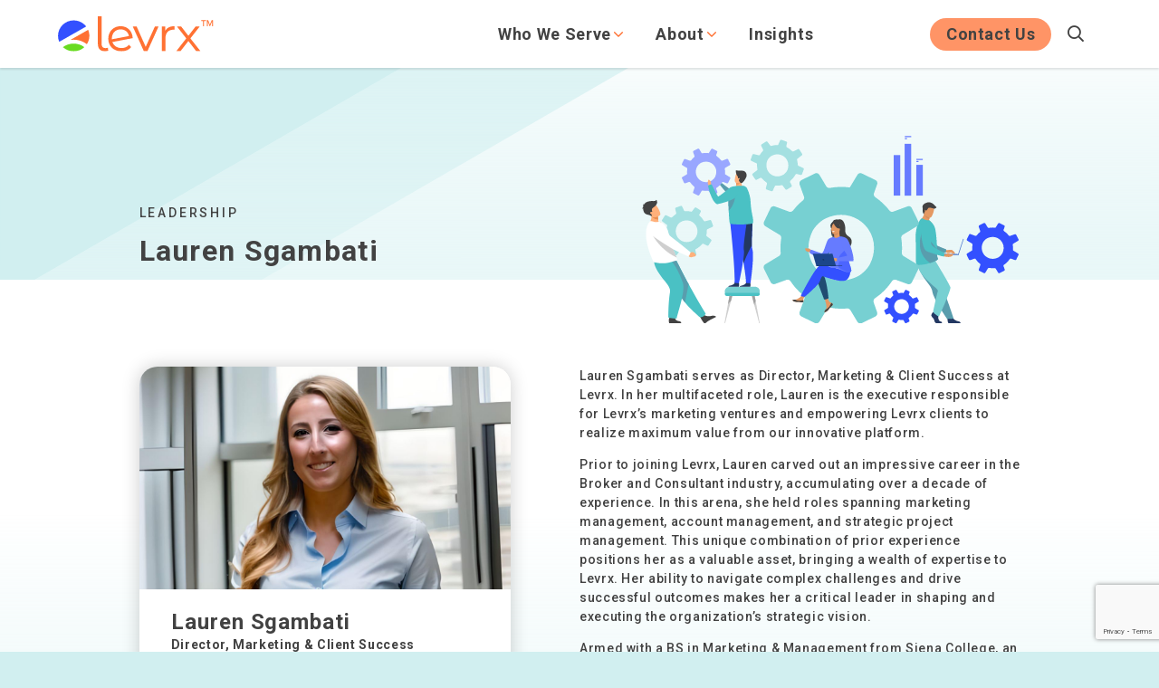

--- FILE ---
content_type: text/html; charset=UTF-8
request_url: https://levrx.com/leadership/lauren-sgambati/
body_size: 11784
content:
<!doctype html>

<!--[if lt IE 7]><html lang="en-US" class="no-js lt-ie9 lt-ie8 lt-ie7"><![endif]-->
<!--[if (IE 7)&!(IEMobile)]><html lang="en-US" class="no-js lt-ie9 lt-ie8"><![endif]-->
<!--[if (IE 8)&!(IEMobile)]><html lang="en-US" class="no-js lt-ie9"><![endif]-->
<!--[if gt IE 8]><!--> <html itemscope="itemscope" itemtype="https://schema.org/WebPage" lang="en-US" class="no-js"><!--<![endif]-->

    <head>
        
<!-- Google Tag Manager -->
<script>(function(w,d,s,l,i){w[l]=w[l]||[];w[l].push({'gtm.start':
new Date().getTime(),event:'gtm.js'});var f=d.getElementsByTagName(s)[0],
j=d.createElement(s),dl=l!='dataLayer'?'&l='+l:'';j.async=true;j.src=
'https://www.googletagmanager.com/gtm.js?id='+i+dl;f.parentNode.insertBefore(j,f);
})(window,document,'script','dataLayer','GTM-5H3NVMT');</script>
<!-- End Google Tag Manager -->

                <meta charset='UTF-8'>
<script type="text/javascript">
/* <![CDATA[ */
var gform;gform||(document.addEventListener("gform_main_scripts_loaded",function(){gform.scriptsLoaded=!0}),document.addEventListener("gform/theme/scripts_loaded",function(){gform.themeScriptsLoaded=!0}),window.addEventListener("DOMContentLoaded",function(){gform.domLoaded=!0}),gform={domLoaded:!1,scriptsLoaded:!1,themeScriptsLoaded:!1,isFormEditor:()=>"function"==typeof InitializeEditor,callIfLoaded:function(o){return!(!gform.domLoaded||!gform.scriptsLoaded||!gform.themeScriptsLoaded&&!gform.isFormEditor()||(gform.isFormEditor()&&console.warn("The use of gform.initializeOnLoaded() is deprecated in the form editor context and will be removed in Gravity Forms 3.1."),o(),0))},initializeOnLoaded:function(o){gform.callIfLoaded(o)||(document.addEventListener("gform_main_scripts_loaded",()=>{gform.scriptsLoaded=!0,gform.callIfLoaded(o)}),document.addEventListener("gform/theme/scripts_loaded",()=>{gform.themeScriptsLoaded=!0,gform.callIfLoaded(o)}),window.addEventListener("DOMContentLoaded",()=>{gform.domLoaded=!0,gform.callIfLoaded(o)}))},hooks:{action:{},filter:{}},addAction:function(o,r,e,t){gform.addHook("action",o,r,e,t)},addFilter:function(o,r,e,t){gform.addHook("filter",o,r,e,t)},doAction:function(o){gform.doHook("action",o,arguments)},applyFilters:function(o){return gform.doHook("filter",o,arguments)},removeAction:function(o,r){gform.removeHook("action",o,r)},removeFilter:function(o,r,e){gform.removeHook("filter",o,r,e)},addHook:function(o,r,e,t,n){null==gform.hooks[o][r]&&(gform.hooks[o][r]=[]);var d=gform.hooks[o][r];null==n&&(n=r+"_"+d.length),gform.hooks[o][r].push({tag:n,callable:e,priority:t=null==t?10:t})},doHook:function(r,o,e){var t;if(e=Array.prototype.slice.call(e,1),null!=gform.hooks[r][o]&&((o=gform.hooks[r][o]).sort(function(o,r){return o.priority-r.priority}),o.forEach(function(o){"function"!=typeof(t=o.callable)&&(t=window[t]),"action"==r?t.apply(null,e):e[0]=t.apply(null,e)})),"filter"==r)return e[0]},removeHook:function(o,r,t,n){var e;null!=gform.hooks[o][r]&&(e=(e=gform.hooks[o][r]).filter(function(o,r,e){return!!(null!=n&&n!=o.tag||null!=t&&t!=o.priority)}),gform.hooks[o][r]=e)}});
/* ]]> */
</script>

        <meta http-equiv="x-ua-compatible" content="ie=edge">
        <meta name="viewport" content="width=device-width, initial-scale=1, shrink-to-fit=no">

        <link rel="apple-touch-icon-precomposed" sizes="57x57" href="/apple-touch-icon-57x57.png" />
        <link rel="apple-touch-icon-precomposed" sizes="114x114" href="/apple-touch-icon-114x114.png" />
        <link rel="apple-touch-icon-precomposed" sizes="72x72" href="/apple-touch-icon-72x72.png" />
        <link rel="apple-touch-icon-precomposed" sizes="144x144" href="/apple-touch-icon-144x144.png" />
        <link rel="apple-touch-icon-precomposed" sizes="120x120" href="/apple-touch-icon-120x120.png" />
        <link rel="apple-touch-icon-precomposed" sizes="152x152" href="/apple-touch-icon-152x152.png" />
        <link rel="icon" type="image/png" href="/favicon-32x32.png" sizes="32x32" />
        <link rel="icon" type="image/png" href="/favicon-16x16.png" sizes="16x16" />
        <meta name="application-name" content="Levrx.com"/>
        <meta name="msapplication-TileColor" content="#FFFFFF" />
        <meta name="msapplication-TileImage" content="/mstile-144x144.png" />

                
        <script src="https://kit.fontawesome.com/f8cb853968.js" crossorigin="anonymous"></script>
        <script type="application/ld+json">
        {
            "@context": "http://schema.org",
            "@type": "MedicalOrganization",
            "name": "Levrx",
            "description": "Levrx Prescription Discount Solutions for Patients, Providers, and Payers.",
            "logo": "https://levrx.com/wp-content/themes/levrx/library/images/levrx-logo.svg",
            "url": "https://levrx.com",
            "telephone": "5186291440",
            "sameAs": ["https://www.linkedin.com/company/levrx/"],
            "address": {
                "@type": "PostalAddress",
                "streetAddress": "2 Third Street, 3rd Floor",
                "addressLocality": "Troy, NY",
                "postalCode": "12180",
                "addressCountry": "United States"
            }
        }
        </script>
        <meta name='robots' content='index, follow, max-image-preview:large, max-snippet:-1, max-video-preview:-1' />

	<!-- This site is optimized with the Yoast SEO plugin v26.8 - https://yoast.com/product/yoast-seo-wordpress/ -->
	<title>Lauren Sgambati - Levrx</title>
	<meta name="description" content="Todd Edwards serves as Senior Vice President, Sales at Levrx." />
	<link rel="canonical" href="https://levrx.com/leadership/lauren-sgambati/" />
	<meta property="og:locale" content="en_US" />
	<meta property="og:type" content="article" />
	<meta property="og:title" content="Lauren Sgambati - Levrx" />
	<meta property="og:description" content="Todd Edwards serves as Senior Vice President, Sales at Levrx." />
	<meta property="og:url" content="https://levrx.com/leadership/lauren-sgambati/" />
	<meta property="og:site_name" content="Levrx" />
	<meta property="article:modified_time" content="2024-01-26T02:16:01+00:00" />
	<meta name="twitter:card" content="summary_large_image" />
	<script type="application/ld+json" class="yoast-schema-graph">{"@context":"https://schema.org","@graph":[{"@type":"WebPage","@id":"https://levrx.com/leadership/lauren-sgambati/","url":"https://levrx.com/leadership/lauren-sgambati/","name":"Lauren Sgambati - Levrx","isPartOf":{"@id":"https://levrx.com/#website"},"datePublished":"2024-01-22T21:30:30+00:00","dateModified":"2024-01-26T02:16:01+00:00","description":"Todd Edwards serves as Senior Vice President, Sales at Levrx.","breadcrumb":{"@id":"https://levrx.com/leadership/lauren-sgambati/#breadcrumb"},"inLanguage":"en-US","potentialAction":[{"@type":"ReadAction","target":["https://levrx.com/leadership/lauren-sgambati/"]}]},{"@type":"BreadcrumbList","@id":"https://levrx.com/leadership/lauren-sgambati/#breadcrumb","itemListElement":[{"@type":"ListItem","position":1,"name":"Home","item":"https://levrx.com/"},{"@type":"ListItem","position":2,"name":"Leadership","item":"https://levrx.com/leadership/"},{"@type":"ListItem","position":3,"name":"Lauren Sgambati"}]},{"@type":"WebSite","@id":"https://levrx.com/#website","url":"https://levrx.com/","name":"Levrx","description":"Improving the healthcare experience, one prescription at a time.","publisher":{"@id":"https://levrx.com/#organization"},"potentialAction":[{"@type":"SearchAction","target":{"@type":"EntryPoint","urlTemplate":"https://levrx.com/?s={search_term_string}"},"query-input":{"@type":"PropertyValueSpecification","valueRequired":true,"valueName":"search_term_string"}}],"inLanguage":"en-US"},{"@type":"Organization","@id":"https://levrx.com/#organization","name":"Levrx Technology Inc.","url":"https://levrx.com/","logo":{"@type":"ImageObject","inLanguage":"en-US","@id":"https://levrx.com/#/schema/logo/image/","url":"https://levrx.com/wp-content/uploads/2021/03/logo.png","contentUrl":"https://levrx.com/wp-content/uploads/2021/03/logo.png","width":1185,"height":418,"caption":"Levrx Technology Inc."},"image":{"@id":"https://levrx.com/#/schema/logo/image/"},"sameAs":["https://www.linkedin.com/company/levrx"]}]}</script>
	<!-- / Yoast SEO plugin. -->


<link rel='dns-prefetch' href='//cdnjs.cloudflare.com' />
<link rel='dns-prefetch' href='//unpkg.com' />
<link rel='dns-prefetch' href='//fonts.googleapis.com' />
<link rel="alternate" title="oEmbed (JSON)" type="application/json+oembed" href="https://levrx.com/wp-json/oembed/1.0/embed?url=https%3A%2F%2Flevrx.com%2Fleadership%2Flauren-sgambati%2F" />
<link rel="alternate" title="oEmbed (XML)" type="text/xml+oembed" href="https://levrx.com/wp-json/oembed/1.0/embed?url=https%3A%2F%2Flevrx.com%2Fleadership%2Flauren-sgambati%2F&#038;format=xml" />
<style id='wp-img-auto-sizes-contain-inline-css' type='text/css'>
img:is([sizes=auto i],[sizes^="auto," i]){contain-intrinsic-size:3000px 1500px}
/*# sourceURL=wp-img-auto-sizes-contain-inline-css */
</style>
<link rel='stylesheet' id='plate-gutenberg-styles-css' href='https://levrx.com/wp-content/themes/levrx/library/css/gutenberg.css' type='text/css' media='all' />
<link rel='stylesheet' id='plate-fonts-css' href='//fonts.googleapis.com/css2?family=Roboto%3Awght%40500%3B700&#038;display=swap' type='text/css' media='all' />
<link rel='stylesheet' id='swiper-stylesheet-css' href='https://unpkg.com/swiper/swiper-bundle.min.css' type='text/css' media='' />
<link rel='stylesheet' id='plate-stylesheet-css' href='https://levrx.com/wp-content/themes/levrx/library/css/style.css?lastmod=20240126-170101' type='text/css' media='all' />
<script type="text/javascript" src="https://levrx.com/wp-content/themes/levrx/library/js/libs/modernizr-custom-min.js" id="modernizr-js"></script>
<script type="text/javascript" src="https://cdnjs.cloudflare.com/ajax/libs/gsap/3.5.1/gsap.min.js" id="gsap-js-js"></script>
<script type="text/javascript" src="https://cdnjs.cloudflare.com/ajax/libs/gsap/3.5.1/ScrollTrigger.min.js" id="gsap-scrolltrigger-js-js"></script>
<script type="text/javascript" src="https://unpkg.com/swiper/swiper-bundle.min.js" id="swiper-js-js"></script>
<script type="text/javascript" src="https://cdnjs.cloudflare.com/ajax/libs/clipboard.js/2.0.6/clipboard.min.js" id="clipboard-js-js"></script>
<script type="text/javascript" src="https://levrx.com/wp-includes/js/jquery/jquery.min.js" id="jquery-core-js"></script>
<script type="text/javascript" src="https://levrx.com/wp-includes/js/jquery/jquery-migrate.min.js" id="jquery-migrate-js"></script>
<link rel="https://api.w.org/" href="https://levrx.com/wp-json/" /><link rel="alternate" title="JSON" type="application/json" href="https://levrx.com/wp-json/wp/v2/pages/1445" /><link rel='shortlink' href='https://levrx.com/?p=1445' />
  
    <style type="text/css">

        header.header .site-title a {
          color: #000;
        }
      
        
        #banner .header-image {
          max-width: 100%;
          height: auto;
        }

        .customize-control-description {
          font-style: normal;
        }

    </style>

  
    <link rel='stylesheet' id='gforms_reset_css-css' href='https://levrx.com/wp-content/plugins/gravityforms/legacy/css/formreset.min.css' type='text/css' media='all' />
<link rel='stylesheet' id='gforms_formsmain_css-css' href='https://levrx.com/wp-content/plugins/gravityforms/legacy/css/formsmain.min.css' type='text/css' media='all' />
<link rel='stylesheet' id='gforms_ready_class_css-css' href='https://levrx.com/wp-content/plugins/gravityforms/legacy/css/readyclass.min.css' type='text/css' media='all' />
<link rel='stylesheet' id='gforms_browsers_css-css' href='https://levrx.com/wp-content/plugins/gravityforms/legacy/css/browsers.min.css' type='text/css' media='all' />
<link rel='stylesheet' id='gfGoogleCaptchaStylesFrontend-css' href='https://levrx.com/wp-content/plugins/gf-google-captcha/css/frontend.css' type='text/css' media='all' />
</head>

    <body class="wp-singular page-template page-template-page-flex-content page-template-page-flex-content-php page page-id-1445 page-child parent-pageid-11 wp-embed-responsive wp-theme-levrx contact-modal-closed not-home page-flex-content-php lauren-sgambati leadership template-page-flex-content-php page-leadership page-lauren-sgambati" itemscope itemtype="https://schema.org/WebPage">
<noscript><iframe src="https://www.googletagmanager.com/ns.html?id=GTM-5H3NVMT"
height="0" width="0" style="display:none;visibility:hidden"></iframe></noscript>

        <div id="container" class="grid-off grid-aside-off">

            <header class="header mobile-menu-closed desktop-search-closed" id="header" role="banner" itemscope itemtype="https://schema.org/WPHeader">
                <div class="header-row">
                    <div id="inner-header" class="wrap">
                        <div id="bloginfo" itemscope itemtype="https://schema.org/Organization">
                            <div id="logo" itemprop="logo">
                                <a href="https://levrx.com" rel="nofollow" itemprop="url" title="Levrx">
                                    <img src="https://levrx.com/wp-content/themes/levrx/library/images/levrx-logo-tm.svg" itemprop="logo" alt="Levrx" />
                                </a>
                            </div>
                        </div>
                        <div class="menu-ctrl-container mq-mobileonly">
                            <button class="hamburger hamburger--squeeze not-active" type="button" data-toggle-target="#header" data-toggle-classes="mobile-menu-open mobile-menu-closed" data-toggle-self-classes="is-active not-active">
                                <span class="reader-txt-label">Open/close mobile menu</span>
                                <span class="hamburger-box">
                                    <span class="hamburger-inner"></span>
                                </span>
                            </button>
                        </div>
                    </div>
                    <div class="header-nav">
                        <div class="mq-mobileonly">
<form role="search" method="get" class="search-form" action="https://levrx.com/">

    <label>
        <span class="search-label" for="search">Search</span>
    </label>

    <div class="search-input">
        <input type="search" class="search-field"
                placeholder="Search"
                value="" name="s"
                title="Search for:"
                required />
        <input type="submit" class="btn fa" value="&#xf002;" />
    </div>
    
</form></div>
                        <nav class="primary-menu" role="navigation" itemscope itemtype="https://schema.org/SiteNavigationElement" aria-label="Primary Menu ">

                                                        <h2 class="screen-reader-text">Primary Menu</h2>

                            
                            <ul id="menu-main-menu" class="nav top-nav main-menu nostyle"><li id="menu-item-507" class="no-link menu-item menu-item-type-custom menu-item-object-custom menu-item-has-children menu-item-507"><a href="#whowehelp">Who We Serve</a>
<ul class="sub-menu">
	<li id="menu-item-969" class="menu-item menu-item-type-post_type menu-item-object-page menu-item-969"><a href="https://levrx.com/who-we-serve/pbm/">PBM</a></li>
	<li id="menu-item-1024" class="menu-item menu-item-type-post_type menu-item-object-page menu-item-1024"><a href="https://levrx.com/who-we-serve/consultants-brokers/">Consultants and Brokers</a></li>
	<li id="menu-item-393" class="menu-item menu-item-type-post_type menu-item-object-page menu-item-393"><a href="https://levrx.com/who-we-serve/health-plans/">Health Plans</a></li>
	<li id="menu-item-1025" class="menu-item menu-item-type-post_type menu-item-object-page menu-item-1025"><a href="https://levrx.com/who-we-serve/members/">Members</a></li>
	<li id="menu-item-396" class="menu-item menu-item-type-post_type menu-item-object-page menu-item-396"><a href="https://levrx.com/who-we-serve/employers/">Employers</a></li>
	<li id="menu-item-1229" class="menu-item menu-item-type-post_type menu-item-object-page menu-item-1229"><a href="https://levrx.com/who-we-serve/providers-practices/">Providers/Practices</a></li>
</ul>
</li>
<li id="menu-item-536" class="no-link menu-item menu-item-type-custom menu-item-object-custom menu-item-has-children menu-item-536"><a href="#about">About</a>
<ul class="sub-menu">
	<li id="menu-item-503" class="menu-item menu-item-type-post_type menu-item-object-page menu-item-503"><a href="https://levrx.com/about/">About Levrx</a></li>
	<li id="menu-item-35" class="menu-item menu-item-type-post_type menu-item-object-page current-page-ancestor menu-item-35"><a href="https://levrx.com/leadership/">Leadership</a></li>
	<li id="menu-item-34" class="menu-item menu-item-type-post_type menu-item-object-page menu-item-34"><a href="https://levrx.com/careers/">Careers</a></li>
</ul>
</li>
<li id="menu-item-343" class="menu-item menu-item-type-post_type menu-item-object-page menu-item-343"><a href="https://levrx.com/insights/news-blog/">Insights</a></li>
<li id="menu-item-36" class="toggle-forms menu-item menu-item-type-post_type menu-item-object-page menu-item-36"><a href="https://levrx.com/contact-us/">Contact Us</a></li>
</ul>
                        </nav>
                    </div>
                </div>
                <div class="desktop-search mq-desktoponly">
<form role="search" method="get" class="search-form" action="https://levrx.com/">

    <label>
        <span class="search-label" for="search">Search</span>
    </label>

    <div class="search-input">
        <input type="search" class="search-field"
                placeholder="Search"
                value="" name="s"
                title="Search for:"
                required />
        <input type="submit" class="btn fa" value="&#xf002;" />
    </div>
    
</form>                </div>
            </header>

	<div id="content">

		<div id="inner-content">

      <div class="page-hero">
  <div class="mq-row-lg">
    <div class="text mq-small-wrap"><div class='roof'>leadership</div><div class='title'>Lauren Sgambati</div>    </div>
    <div class="pic hero-pic art-people-cogs-svg" style="background-image:url(https://levrx.com/wp-content/themes/levrx/library/images/art-people-cogs.svg)"></div>
  </div>
</div>
			<main id="main" class="main main-flex-content-sections" role="main" itemscope itemprop="mainContentOfPage" itemtype="https://schema.org/Blog"><div id="cs-0" class="cs-type-two_columns_content_card cs-row-0 cs-row-of-type-0 cs-type-even"><div class="section-inner wrap content_second">
  <div class="col-card" data-scrollin-style="fadeInFromLeft">    <div class="card generic-card-list-card has-no-link">        <div class="c-img"><picture class="attachment-m-rect size-m-rect wp-post-picture">
<source srcset="https://levrx.com/wp-content/uploads/2024/01/fotor-20240122165131.png" media="(min-width: 1300px)">
<source srcset="https://levrx.com/wp-content/uploads/2024/01/fotor-20240122165131-1200x720.png" media="(min-width: 1100px) and (max-width: 1299px)">
<source srcset="https://levrx.com/wp-content/uploads/2024/01/fotor-20240122165131-900x540.png" media="(min-width: 551px) and (max-width: 1099px)">
<source srcset="https://levrx.com/wp-content/uploads/2024/01/fotor-20240122165131-600x350.png" media="(min-width: 351px) and (max-width: 550px)">
<img src="https://levrx.com/wp-content/uploads/2024/01/fotor-20240122165131-400x234.png" srcset="https://levrx.com/wp-content/uploads/2024/01/fotor-20240122165131-400x234.png" alt="">
</picture>        </div>      <div class="c-txt"><div class='txt-lg basic-headline'>Lauren Sgambati</div><div class='txt-sm'>Director, Marketing & Client Success</div>      </div>    </div>      <a href="https://levrx.com/about/leadership/" target="" class="orange-button ">&lt; Back to Leadership</a>  </div>
  <div class="col-content" data-scrollin-style="fadeInFromRight"><p>Lauren Sgambati serves as Director, Marketing &amp; Client Success at Levrx. In her multifaceted role, Lauren is the executive responsible for Levrx’s marketing ventures and empowering Levrx clients to realize maximum value from our innovative platform.</p>
<p>Prior to joining Levrx, Lauren carved out an impressive career in the Broker and Consultant industry, accumulating over a decade of experience. In this arena, she held roles spanning marketing management, account management, and strategic project management. This unique combination of prior experience positions her as a valuable asset, bringing a wealth of expertise to Levrx. Her ability to navigate complex challenges and drive successful outcomes makes her a critical leader in shaping and executing the organization&#8217;s strategic vision.</p>
<p>Armed with a BS in Marketing &amp; Management from Siena College, an MBA from Clarkson University, and PMP certification, Lauren brings a wealth of strategic expertise to her role, ensuring the seamless integration of marketing efforts and client success initiatives.</p>
<p><a href="https://www.linkedin.com/in/lauren-seward/">Connect with Lauren on LinkedIn.</a></p>
  </div>
</div></div>
			</main>

      
		</div>

	</div>

			<footer id="footer" class="footer" role="contentinfo" itemscope itemtype="https://schema.org/WPFooter">

				<div id="inner-footer" class="wrap">

          <div class="logo-container">

					<a href="https://levrx.com" rel="nofollow" itemprop="url" title="Levrx" >
						<img src="https://levrx.com/wp-content/themes/levrx/library/images/levrx-logo-tm.svg" itemprop="logo" alt="Levrx" width="200" />
					</a>

					<div class="logo-row">
					    <a href="https://levrx.com/2023/02/23/your-digital-privacy-is-our-priority/" itemprop="url" title="Your Digital Privacy is Our Priority" target="_blank">
							<img src="https://levrx.com/wp-content/themes/levrx/library/images/SOC_2_Type_2_Certified.webp" itemprop="logo" alt="SOC 2 Type 2 Certified" width="100" />
							</a>

						<a href="https://securityscorecard.com/security-rating/levrx.com?utm_medium=badge&utm_source=levrx.com&utm_campaign=seal-of-trust&utm_content=https://levrx.com/" rel="nofollow" itemprop="url" title="Security Scorecard" target="_blank">
							<img src="https://levrx.com/wp-content/themes/levrx/library/images/Security_Scorecard_Badge.png" itemprop="logo" alt="Security Scorecard" width="200" />
						</a>
					</div>

						<p class="source-org copyright mq-desktoponly">&copy; 2026 Levrx. All Right Reserved.<br><a href="/privacy-policy">Privacy Policy</a>.</p>
          </div>
				
          <div class="menus">
            <div class="menu-container menu-solutions">
              <div class="label">solutions</div><ul id="menu-footer-menu-solutions" class="nav nostyle"><li id="menu-item-1143" class="menu-item menu-item-type-post_type menu-item-object-page menu-item-1143"><a href="https://levrx.com/who-we-serve/pbm/">PBM</a></li>
<li id="menu-item-1144" class="menu-item menu-item-type-post_type menu-item-object-page menu-item-1144"><a href="https://levrx.com/who-we-serve/consultants-brokers/">Consultants and Brokers</a></li>
<li id="menu-item-557" class="menu-item menu-item-type-post_type menu-item-object-page menu-item-557"><a href="https://levrx.com/who-we-serve/health-plans/">Health Plans</a></li>
<li id="menu-item-1145" class="menu-item menu-item-type-post_type menu-item-object-page menu-item-1145"><a href="https://levrx.com/who-we-serve/members/">Members</a></li>
<li id="menu-item-556" class="menu-item menu-item-type-post_type menu-item-object-page menu-item-556"><a href="https://levrx.com/who-we-serve/employers/">Employers</a></li>
<li id="menu-item-1231" class="menu-item menu-item-type-post_type menu-item-object-page menu-item-1231"><a href="https://levrx.com/who-we-serve/providers-practices/">Providers/Practices</a></li>
<li id="menu-item-1598" class="menu-item menu-item-type-post_type menu-item-object-page menu-item-1598"><a href="https://levrx.com/about/roxanne-ai/">Roxanne AI™</a></li>
</ul>            </div>
            <div class="menu-container menu-company">
              <div class="label">company</div><ul id="menu-footer-menu-company" class="nav nostyle"><li id="menu-item-558" class="menu-item menu-item-type-post_type menu-item-object-page menu-item-558"><a href="https://levrx.com/about/">About Levrx</a></li>
<li id="menu-item-561" class="menu-item menu-item-type-post_type menu-item-object-page current-page-ancestor menu-item-561"><a href="https://levrx.com/leadership/">Leadership</a></li>
<li id="menu-item-50" class="menu-item menu-item-type-post_type menu-item-object-page menu-item-50"><a href="https://levrx.com/careers/">Careers</a></li>
<li id="menu-item-53" class="menu-item menu-item-type-post_type menu-item-object-page menu-item-53"><a href="https://levrx.com/accessibility/">Accessibility</a></li>
</ul>            </div>
            <div class="menu-container menu-news">
              <div class="label">news</div><ul id="menu-footer-menu-news" class="nav nostyle"><li id="menu-item-559" class="menu-item menu-item-type-post_type menu-item-object-page menu-item-559"><a href="https://levrx.com/contact-us/">Contact Us</a></li>
<li id="menu-item-570" class="menu-item menu-item-type-post_type menu-item-object-page menu-item-570"><a href="https://levrx.com/insights/news-blog/">News/Blog</a></li>
</ul>            </div>


            <div class="menu-container menu-info">
              <div class="label">info</div><ul id="menu-footer-menu-info" class="nav nostyle"><li id="menu-item-56" class="add-icon-tel menu-item menu-item-type-custom menu-item-object-custom menu-item-56"><a href="tel:+15186291440">518.629.1440</a></li>
<li id="menu-item-57" class="add-icon-email menu-item menu-item-type-custom menu-item-object-custom menu-item-57"><a href="mailto:info@levrx.com">info@levrx.com</a></li>
<li id="menu-item-58" class="add-icon-linkedin menu-item menu-item-type-custom menu-item-object-custom menu-item-58"><a target="_blank" href="https://www.linkedin.com/company/levrx/">LinkedIn</a></li>
<li id="menu-item-1454" class="menu-item menu-item-type-custom menu-item-object-custom menu-item-1454"><a href="tel:+15182524798">Fax: 518.252.4798</a></li>
</ul>                <p class="address">
                  2 Third Street,<br>
                  3rd Floor<br>
                  Troy, NY 12180<br>
                  <a href="https://goo.gl/maps/9H42yYoAzG4up6zG9" target="_blank" rel="noopener" class="underline color-teal">Map</a>
                </p>
            </div>
          </div>


					<p class="source-org copyright mq-mobileonly">&copy; 2026 Levrx. All Right Reserved.<br><a href="/privacy-policy">Privacy Policy</a>.</p>

          <a href="#container" class="scroll-top-link" title="scroll up"><i class="fas fa-chevron-up fa-fw"></i></a>

				</div>

			</footer>

		</div>
    <div class="js-top-of-site-anchor"></div>

          <div class="main-modal-container">
        <div class="wrap inner-modal">
          <div class="col1"><div class='basic-subtitle'><p>Ready to learn more about the Levrx Platform? Give us a call or fill out the form and a member of our team will reach out to you.</p>
<p>Already have the Levrx app and looking for help? Mobile app users email appsupport@levrx.com. Practice app users email support@levrx.com.</p>
</div><a href='tel:+15186291440' class='phone-link'><span class='icon-container'><i class='fas fa-phone-alt fa-fw' aria-hidden='true'></i></span>518.629.1440</a>          </div>
          <div class="col2">
                <div class='gf_browser_chrome gform_wrapper gform_legacy_markup_wrapper gform-theme--no-framework' data-form-theme='legacy' data-form-index='0' id='gform_wrapper_3' ><div id='gf_3' class='gform_anchor' tabindex='-1'></div><form method='post' enctype='multipart/form-data' target='gform_ajax_frame_3' id='gform_3'  action='/leadership/lauren-sgambati/#gf_3' data-formid='3' novalidate><div class="gf-recaptcha-div"></div>
                        <div class='gform-body gform_body'><ul id='gform_fields_3' class='gform_fields top_label form_sublabel_below description_below validation_below'><li id="field_3_8" class="gfield gfield--type-honeypot gform_validation_container field_sublabel_below gfield--has-description field_description_below field_validation_below gfield_visibility_visible"  ><label class='gfield_label gform-field-label' for='input_3_8'>URL</label><div class='ginput_container'><input name='input_8' id='input_3_8' type='text' value='' autocomplete='new-password'/></div><div class='gfield_description' id='gfield_description_3_8'>This field is for validation purposes and should be left unchanged.</div></li><li id="field_3_1" class="gfield gfield--type-text gfield_contains_required field_sublabel_below gfield--no-description field_description_below field_validation_below gfield_visibility_visible"  ><label class='gfield_label gform-field-label' for='input_3_1'>Full Name<span class="gfield_required"><span class="gfield_required gfield_required_asterisk">*</span></span></label><div class='ginput_container ginput_container_text'><input name='input_1' id='input_3_1' type='text' value='' class='medium'   tabindex='49' placeholder='Full Name' aria-required="true" aria-invalid="false"   /></div></li><li id="field_3_2" class="gfield gfield--type-email gfield_contains_required field_sublabel_below gfield--no-description field_description_below field_validation_below gfield_visibility_visible"  ><label class='gfield_label gform-field-label' for='input_3_2'>Email<span class="gfield_required"><span class="gfield_required gfield_required_asterisk">*</span></span></label><div class='ginput_container ginput_container_email'>
                            <input name='input_2' id='input_3_2' type='email' value='' class='medium' tabindex='50'  placeholder='e.g. user@gmail.com' aria-required="true" aria-invalid="false"  />
                        </div></li><li id="field_3_5" class="gfield gfield--type-textarea field_sublabel_below gfield--no-description field_description_below field_validation_below gfield_visibility_visible"  ><label class='gfield_label gform-field-label' for='input_3_5'>Message</label><div class='ginput_container ginput_container_textarea'><textarea name='input_5' id='input_3_5' class='textarea medium' tabindex='51'   placeholder='Please type your message'  aria-invalid="false"   rows='10' cols='50'></textarea></div></li><li id="field_3_7" class="gfield gfield--type-captcha field_sublabel_below gfield--no-description field_description_below field_validation_below gfield_visibility_visible"  ><label class='gfield_label gform-field-label' for='input_3_7'>CAPTCHA</label><div id='input_3_7' class='ginput_container ginput_recaptcha' data-sitekey='6LdBQFkkAAAAAHl8Bg6tkPSsAb89msPdlOvI4BxM'  data-theme='light' data-tabindex='52'  data-badge=''></div></li></ul></div>
        <div class='gform-footer gform_footer top_label'> <input type='submit' id='gform_submit_button_3' class='gform_button button' onclick='gform.submission.handleButtonClick(this);' data-submission-type='submit' value='Submit' tabindex='53' /> <input type='hidden' name='gform_ajax' value='form_id=3&amp;title=&amp;description=&amp;tabindex=49&amp;theme=legacy&amp;styles=[]&amp;hash=6971d6c18a7be27075fc9bd221ffc51b' />
            <input type='hidden' class='gform_hidden' name='gform_submission_method' data-js='gform_submission_method_3' value='iframe' />
            <input type='hidden' class='gform_hidden' name='gform_theme' data-js='gform_theme_3' id='gform_theme_3' value='legacy' />
            <input type='hidden' class='gform_hidden' name='gform_style_settings' data-js='gform_style_settings_3' id='gform_style_settings_3' value='[]' />
            <input type='hidden' class='gform_hidden' name='is_submit_3' value='1' />
            <input type='hidden' class='gform_hidden' name='gform_submit' value='3' />
            
            <input type='hidden' class='gform_hidden' name='gform_currency' data-currency='USD' value='syaSwfwgA0nnVe42iEnHXoRkM0O3UfKBHe5XR47Mpo7lwqxm7pCMrgdpr+LrnoWur6TabWj6oJ3BkD7QGxgp7ao/xQOg1LEmTr0TF9MD6YHuxjQ=' />
            <input type='hidden' class='gform_hidden' name='gform_unique_id' value='' />
            <input type='hidden' class='gform_hidden' name='state_3' value='WyJbXSIsIjkyZGYzYzkxZjliZDliNThmNmYzZDc4YTdmZTc0ZDliIl0=' />
            <input type='hidden' autocomplete='off' class='gform_hidden' name='gform_target_page_number_3' id='gform_target_page_number_3' value='0' />
            <input type='hidden' autocomplete='off' class='gform_hidden' name='gform_source_page_number_3' id='gform_source_page_number_3' value='1' />
            <input type='hidden' name='gform_field_values' value='' />
            
        </div>
                        </form>
                        </div>
		                <iframe style='display:none;width:0px;height:0px;' src='about:blank' name='gform_ajax_frame_3' id='gform_ajax_frame_3' title='This iframe contains the logic required to handle Ajax powered Gravity Forms.'></iframe>
		                <script type="text/javascript">
/* <![CDATA[ */
 gform.initializeOnLoaded( function() {gformInitSpinner( 3, 'https://levrx.com/wp-content/plugins/gravityforms/images/spinner.svg', true );jQuery('#gform_ajax_frame_3').on('load',function(){var contents = jQuery(this).contents().find('*').html();var is_postback = contents.indexOf('GF_AJAX_POSTBACK') >= 0;if(!is_postback){return;}var form_content = jQuery(this).contents().find('#gform_wrapper_3');var is_confirmation = jQuery(this).contents().find('#gform_confirmation_wrapper_3').length > 0;var is_redirect = contents.indexOf('gformRedirect(){') >= 0;var is_form = form_content.length > 0 && ! is_redirect && ! is_confirmation;var mt = parseInt(jQuery('html').css('margin-top'), 10) + parseInt(jQuery('body').css('margin-top'), 10) + 100;if(is_form){jQuery('#gform_wrapper_3').html(form_content.html());if(form_content.hasClass('gform_validation_error')){jQuery('#gform_wrapper_3').addClass('gform_validation_error');} else {jQuery('#gform_wrapper_3').removeClass('gform_validation_error');}setTimeout( function() { /* delay the scroll by 50 milliseconds to fix a bug in chrome */ jQuery(document).scrollTop(jQuery('#gform_wrapper_3').offset().top - mt); }, 50 );if(window['gformInitDatepicker']) {gformInitDatepicker();}if(window['gformInitPriceFields']) {gformInitPriceFields();}var current_page = jQuery('#gform_source_page_number_3').val();gformInitSpinner( 3, 'https://levrx.com/wp-content/plugins/gravityforms/images/spinner.svg', true );jQuery(document).trigger('gform_page_loaded', [3, current_page]);window['gf_submitting_3'] = false;}else if(!is_redirect){var confirmation_content = jQuery(this).contents().find('.GF_AJAX_POSTBACK').html();if(!confirmation_content){confirmation_content = contents;}jQuery('#gform_wrapper_3').replaceWith(confirmation_content);jQuery(document).scrollTop(jQuery('#gf_3').offset().top - mt);jQuery(document).trigger('gform_confirmation_loaded', [3]);window['gf_submitting_3'] = false;wp.a11y.speak(jQuery('#gform_confirmation_message_3').text());}else{jQuery('#gform_3').append(contents);if(window['gformRedirect']) {gformRedirect();}}jQuery(document).trigger("gform_pre_post_render", [{ formId: "3", currentPage: "current_page", abort: function() { this.preventDefault(); } }]);        if (event && event.defaultPrevented) {                return;        }        const gformWrapperDiv = document.getElementById( "gform_wrapper_3" );        if ( gformWrapperDiv ) {            const visibilitySpan = document.createElement( "span" );            visibilitySpan.id = "gform_visibility_test_3";            gformWrapperDiv.insertAdjacentElement( "afterend", visibilitySpan );        }        const visibilityTestDiv = document.getElementById( "gform_visibility_test_3" );        let postRenderFired = false;        function triggerPostRender() {            if ( postRenderFired ) {                return;            }            postRenderFired = true;            gform.core.triggerPostRenderEvents( 3, current_page );            if ( visibilityTestDiv ) {                visibilityTestDiv.parentNode.removeChild( visibilityTestDiv );            }        }        function debounce( func, wait, immediate ) {            var timeout;            return function() {                var context = this, args = arguments;                var later = function() {                    timeout = null;                    if ( !immediate ) func.apply( context, args );                };                var callNow = immediate && !timeout;                clearTimeout( timeout );                timeout = setTimeout( later, wait );                if ( callNow ) func.apply( context, args );            };        }        const debouncedTriggerPostRender = debounce( function() {            triggerPostRender();        }, 200 );        if ( visibilityTestDiv && visibilityTestDiv.offsetParent === null ) {            const observer = new MutationObserver( ( mutations ) => {                mutations.forEach( ( mutation ) => {                    if ( mutation.type === 'attributes' && visibilityTestDiv.offsetParent !== null ) {                        debouncedTriggerPostRender();                        observer.disconnect();                    }                });            });            observer.observe( document.body, {                attributes: true,                childList: false,                subtree: true,                attributeFilter: [ 'style', 'class' ],            });        } else {            triggerPostRender();        }    } );} ); 
/* ]]> */
</script>
</div>
        </div>
        <div class="modal-close">
          <i class="fal fa-times fa-fw"></i>
        </div>
      </div>
				<script type="speculationrules">
{"prefetch":[{"source":"document","where":{"and":[{"href_matches":"/*"},{"not":{"href_matches":["/wp-*.php","/wp-admin/*","/wp-content/uploads/*","/wp-content/*","/wp-content/plugins/*","/wp-content/themes/levrx/*","/*\\?(.+)"]}},{"not":{"selector_matches":"a[rel~=\"nofollow\"]"}},{"not":{"selector_matches":".no-prefetch, .no-prefetch a"}}]},"eagerness":"conservative"}]}
</script>
<script type="text/javascript" src="https://levrx.com/wp-content/themes/levrx/library/js/min/scripts-min.js?lastmod=20201021-211412" id="plate-js-js"></script>
<script type="text/javascript" src="https://levrx.com/wp-content/themes/levrx/library/js/a11y.js" id="plate-a11y-js"></script>
<script type="text/javascript" src="https://levrx.com/wp-includes/js/dist/dom-ready.min.js" id="wp-dom-ready-js"></script>
<script type="text/javascript" src="https://levrx.com/wp-includes/js/dist/hooks.min.js" id="wp-hooks-js"></script>
<script type="text/javascript" src="https://levrx.com/wp-includes/js/dist/i18n.min.js" id="wp-i18n-js"></script>
<script type="text/javascript" id="wp-i18n-js-after">
/* <![CDATA[ */
wp.i18n.setLocaleData( { 'text direction\u0004ltr': [ 'ltr' ] } );
//# sourceURL=wp-i18n-js-after
/* ]]> */
</script>
<script type="text/javascript" src="https://levrx.com/wp-includes/js/dist/a11y.min.js" id="wp-a11y-js"></script>
<script type="text/javascript" defer='defer' src="https://levrx.com/wp-content/plugins/gravityforms/js/jquery.json.min.js" id="gform_json-js"></script>
<script type="text/javascript" id="gform_gravityforms-js-extra">
/* <![CDATA[ */
var gform_i18n = {"datepicker":{"days":{"monday":"Mo","tuesday":"Tu","wednesday":"We","thursday":"Th","friday":"Fr","saturday":"Sa","sunday":"Su"},"months":{"january":"January","february":"February","march":"March","april":"April","may":"May","june":"June","july":"July","august":"August","september":"September","october":"October","november":"November","december":"December"},"firstDay":1,"iconText":"Select date"}};
var gf_legacy_multi = [];
var gform_gravityforms = {"strings":{"invalid_file_extension":"This type of file is not allowed. Must be one of the following:","delete_file":"Delete this file","in_progress":"in progress","file_exceeds_limit":"File exceeds size limit","illegal_extension":"This type of file is not allowed.","max_reached":"Maximum number of files reached","unknown_error":"There was a problem while saving the file on the server","currently_uploading":"Please wait for the uploading to complete","cancel":"Cancel","cancel_upload":"Cancel this upload","cancelled":"Cancelled","error":"Error","message":"Message"},"vars":{"images_url":"https://levrx.com/wp-content/plugins/gravityforms/images"}};
var gf_global = {"gf_currency_config":{"name":"U.S. Dollar","symbol_left":"$","symbol_right":"","symbol_padding":"","thousand_separator":",","decimal_separator":".","decimals":2,"code":"USD"},"base_url":"https://levrx.com/wp-content/plugins/gravityforms","number_formats":[],"spinnerUrl":"https://levrx.com/wp-content/plugins/gravityforms/images/spinner.svg","version_hash":"d75302e1ac7f73f68ca91274cc5461b1","strings":{"newRowAdded":"New row added.","rowRemoved":"Row removed","formSaved":"The form has been saved.  The content contains the link to return and complete the form."}};
//# sourceURL=gform_gravityforms-js-extra
/* ]]> */
</script>
<script type="text/javascript" defer='defer' src="https://levrx.com/wp-content/plugins/gravityforms/js/gravityforms.min.js" id="gform_gravityforms-js"></script>
<script type="text/javascript" defer='defer' src="https://www.google.com/recaptcha/api.js?hl=en#038;render=explicit" id="gform_recaptcha-js"></script>
<script type="text/javascript" defer='defer' src="https://levrx.com/wp-content/plugins/gravityforms/js/placeholders.jquery.min.js" id="gform_placeholder-js"></script>
<script type="text/javascript" defer='defer' src="https://levrx.com/wp-content/plugins/gravityforms/assets/js/dist/utils.min.js" id="gform_gravityforms_utils-js"></script>
<script type="text/javascript" defer='defer' src="https://levrx.com/wp-content/plugins/gravityforms/assets/js/dist/vendor-theme.min.js" id="gform_gravityforms_theme_vendors-js"></script>
<script type="text/javascript" id="gform_gravityforms_theme-js-extra">
/* <![CDATA[ */
var gform_theme_config = {"common":{"form":{"honeypot":{"version_hash":"d75302e1ac7f73f68ca91274cc5461b1"},"ajax":{"ajaxurl":"https://levrx.com/wp-admin/admin-ajax.php","ajax_submission_nonce":"1b26d8840a","i18n":{"step_announcement":"Step %1$s of %2$s, %3$s","unknown_error":"There was an unknown error processing your request. Please try again."}}}},"hmr_dev":"","public_path":"https://levrx.com/wp-content/plugins/gravityforms/assets/js/dist/","config_nonce":"f50028a5d9"};
//# sourceURL=gform_gravityforms_theme-js-extra
/* ]]> */
</script>
<script type="text/javascript" defer='defer' src="https://levrx.com/wp-content/plugins/gravityforms/assets/js/dist/scripts-theme.min.js" id="gform_gravityforms_theme-js"></script>
<script type="text/javascript" src="https://www.google.com/recaptcha/api.js?render=6Le41iAaAAAAAKNNRQf3T-63NLBDInQ1Tsmnpq4o" id="googleRecaptcha-js"></script>
<script type="text/javascript" src="https://unpkg.com/axios/dist/axios.min.js" id="axios-js"></script>
<script type="text/javascript" src="https://unpkg.com/qs/dist/qs.js" id="qs-script-js"></script>
<script type="text/javascript" id="gfGoogleCaptchaScriptFrontend-js-extra">
/* <![CDATA[ */
var gfGoogleCaptchaScriptFrontend_strings = {"key":"6Le41iAaAAAAAKNNRQf3T-63NLBDInQ1Tsmnpq4o","ajaxurl":"https://levrx.com/wp-admin/admin-ajax.php","security":"4436128ded"};
//# sourceURL=gfGoogleCaptchaScriptFrontend-js-extra
/* ]]> */
</script>
<script type="text/javascript" src="https://levrx.com/wp-content/plugins/gf-google-captcha/js/frontend.js" id="gfGoogleCaptchaScriptFrontend-js"></script>
<script type="text/javascript">
/* <![CDATA[ */
 gform.initializeOnLoaded( function() { jQuery(document).on('gform_post_render', function(event, formId, currentPage){if(formId == 3) {if(typeof Placeholders != 'undefined'){
                        Placeholders.enable();
                    }} } );jQuery(document).on('gform_post_conditional_logic', function(event, formId, fields, isInit){} ) } ); 
/* ]]> */
</script>
<script type="text/javascript">
/* <![CDATA[ */
 gform.initializeOnLoaded( function() {jQuery(document).trigger("gform_pre_post_render", [{ formId: "3", currentPage: "1", abort: function() { this.preventDefault(); } }]);        if (event && event.defaultPrevented) {                return;        }        const gformWrapperDiv = document.getElementById( "gform_wrapper_3" );        if ( gformWrapperDiv ) {            const visibilitySpan = document.createElement( "span" );            visibilitySpan.id = "gform_visibility_test_3";            gformWrapperDiv.insertAdjacentElement( "afterend", visibilitySpan );        }        const visibilityTestDiv = document.getElementById( "gform_visibility_test_3" );        let postRenderFired = false;        function triggerPostRender() {            if ( postRenderFired ) {                return;            }            postRenderFired = true;            gform.core.triggerPostRenderEvents( 3, 1 );            if ( visibilityTestDiv ) {                visibilityTestDiv.parentNode.removeChild( visibilityTestDiv );            }        }        function debounce( func, wait, immediate ) {            var timeout;            return function() {                var context = this, args = arguments;                var later = function() {                    timeout = null;                    if ( !immediate ) func.apply( context, args );                };                var callNow = immediate && !timeout;                clearTimeout( timeout );                timeout = setTimeout( later, wait );                if ( callNow ) func.apply( context, args );            };        }        const debouncedTriggerPostRender = debounce( function() {            triggerPostRender();        }, 200 );        if ( visibilityTestDiv && visibilityTestDiv.offsetParent === null ) {            const observer = new MutationObserver( ( mutations ) => {                mutations.forEach( ( mutation ) => {                    if ( mutation.type === 'attributes' && visibilityTestDiv.offsetParent !== null ) {                        debouncedTriggerPostRender();                        observer.disconnect();                    }                });            });            observer.observe( document.body, {                attributes: true,                childList: false,                subtree: true,                attributeFilter: [ 'style', 'class' ],            });        } else {            triggerPostRender();        }    } ); 
/* ]]> */
</script>

	</body>

</html> <!-- This is the end. My only friend. -->


--- FILE ---
content_type: text/html; charset=utf-8
request_url: https://www.google.com/recaptcha/api2/anchor?ar=1&k=6Le41iAaAAAAAKNNRQf3T-63NLBDInQ1Tsmnpq4o&co=aHR0cHM6Ly9sZXZyeC5jb206NDQz&hl=en&v=N67nZn4AqZkNcbeMu4prBgzg&size=invisible&anchor-ms=20000&execute-ms=30000&cb=wm92l2kl6sn9
body_size: 48599
content:
<!DOCTYPE HTML><html dir="ltr" lang="en"><head><meta http-equiv="Content-Type" content="text/html; charset=UTF-8">
<meta http-equiv="X-UA-Compatible" content="IE=edge">
<title>reCAPTCHA</title>
<style type="text/css">
/* cyrillic-ext */
@font-face {
  font-family: 'Roboto';
  font-style: normal;
  font-weight: 400;
  font-stretch: 100%;
  src: url(//fonts.gstatic.com/s/roboto/v48/KFO7CnqEu92Fr1ME7kSn66aGLdTylUAMa3GUBHMdazTgWw.woff2) format('woff2');
  unicode-range: U+0460-052F, U+1C80-1C8A, U+20B4, U+2DE0-2DFF, U+A640-A69F, U+FE2E-FE2F;
}
/* cyrillic */
@font-face {
  font-family: 'Roboto';
  font-style: normal;
  font-weight: 400;
  font-stretch: 100%;
  src: url(//fonts.gstatic.com/s/roboto/v48/KFO7CnqEu92Fr1ME7kSn66aGLdTylUAMa3iUBHMdazTgWw.woff2) format('woff2');
  unicode-range: U+0301, U+0400-045F, U+0490-0491, U+04B0-04B1, U+2116;
}
/* greek-ext */
@font-face {
  font-family: 'Roboto';
  font-style: normal;
  font-weight: 400;
  font-stretch: 100%;
  src: url(//fonts.gstatic.com/s/roboto/v48/KFO7CnqEu92Fr1ME7kSn66aGLdTylUAMa3CUBHMdazTgWw.woff2) format('woff2');
  unicode-range: U+1F00-1FFF;
}
/* greek */
@font-face {
  font-family: 'Roboto';
  font-style: normal;
  font-weight: 400;
  font-stretch: 100%;
  src: url(//fonts.gstatic.com/s/roboto/v48/KFO7CnqEu92Fr1ME7kSn66aGLdTylUAMa3-UBHMdazTgWw.woff2) format('woff2');
  unicode-range: U+0370-0377, U+037A-037F, U+0384-038A, U+038C, U+038E-03A1, U+03A3-03FF;
}
/* math */
@font-face {
  font-family: 'Roboto';
  font-style: normal;
  font-weight: 400;
  font-stretch: 100%;
  src: url(//fonts.gstatic.com/s/roboto/v48/KFO7CnqEu92Fr1ME7kSn66aGLdTylUAMawCUBHMdazTgWw.woff2) format('woff2');
  unicode-range: U+0302-0303, U+0305, U+0307-0308, U+0310, U+0312, U+0315, U+031A, U+0326-0327, U+032C, U+032F-0330, U+0332-0333, U+0338, U+033A, U+0346, U+034D, U+0391-03A1, U+03A3-03A9, U+03B1-03C9, U+03D1, U+03D5-03D6, U+03F0-03F1, U+03F4-03F5, U+2016-2017, U+2034-2038, U+203C, U+2040, U+2043, U+2047, U+2050, U+2057, U+205F, U+2070-2071, U+2074-208E, U+2090-209C, U+20D0-20DC, U+20E1, U+20E5-20EF, U+2100-2112, U+2114-2115, U+2117-2121, U+2123-214F, U+2190, U+2192, U+2194-21AE, U+21B0-21E5, U+21F1-21F2, U+21F4-2211, U+2213-2214, U+2216-22FF, U+2308-230B, U+2310, U+2319, U+231C-2321, U+2336-237A, U+237C, U+2395, U+239B-23B7, U+23D0, U+23DC-23E1, U+2474-2475, U+25AF, U+25B3, U+25B7, U+25BD, U+25C1, U+25CA, U+25CC, U+25FB, U+266D-266F, U+27C0-27FF, U+2900-2AFF, U+2B0E-2B11, U+2B30-2B4C, U+2BFE, U+3030, U+FF5B, U+FF5D, U+1D400-1D7FF, U+1EE00-1EEFF;
}
/* symbols */
@font-face {
  font-family: 'Roboto';
  font-style: normal;
  font-weight: 400;
  font-stretch: 100%;
  src: url(//fonts.gstatic.com/s/roboto/v48/KFO7CnqEu92Fr1ME7kSn66aGLdTylUAMaxKUBHMdazTgWw.woff2) format('woff2');
  unicode-range: U+0001-000C, U+000E-001F, U+007F-009F, U+20DD-20E0, U+20E2-20E4, U+2150-218F, U+2190, U+2192, U+2194-2199, U+21AF, U+21E6-21F0, U+21F3, U+2218-2219, U+2299, U+22C4-22C6, U+2300-243F, U+2440-244A, U+2460-24FF, U+25A0-27BF, U+2800-28FF, U+2921-2922, U+2981, U+29BF, U+29EB, U+2B00-2BFF, U+4DC0-4DFF, U+FFF9-FFFB, U+10140-1018E, U+10190-1019C, U+101A0, U+101D0-101FD, U+102E0-102FB, U+10E60-10E7E, U+1D2C0-1D2D3, U+1D2E0-1D37F, U+1F000-1F0FF, U+1F100-1F1AD, U+1F1E6-1F1FF, U+1F30D-1F30F, U+1F315, U+1F31C, U+1F31E, U+1F320-1F32C, U+1F336, U+1F378, U+1F37D, U+1F382, U+1F393-1F39F, U+1F3A7-1F3A8, U+1F3AC-1F3AF, U+1F3C2, U+1F3C4-1F3C6, U+1F3CA-1F3CE, U+1F3D4-1F3E0, U+1F3ED, U+1F3F1-1F3F3, U+1F3F5-1F3F7, U+1F408, U+1F415, U+1F41F, U+1F426, U+1F43F, U+1F441-1F442, U+1F444, U+1F446-1F449, U+1F44C-1F44E, U+1F453, U+1F46A, U+1F47D, U+1F4A3, U+1F4B0, U+1F4B3, U+1F4B9, U+1F4BB, U+1F4BF, U+1F4C8-1F4CB, U+1F4D6, U+1F4DA, U+1F4DF, U+1F4E3-1F4E6, U+1F4EA-1F4ED, U+1F4F7, U+1F4F9-1F4FB, U+1F4FD-1F4FE, U+1F503, U+1F507-1F50B, U+1F50D, U+1F512-1F513, U+1F53E-1F54A, U+1F54F-1F5FA, U+1F610, U+1F650-1F67F, U+1F687, U+1F68D, U+1F691, U+1F694, U+1F698, U+1F6AD, U+1F6B2, U+1F6B9-1F6BA, U+1F6BC, U+1F6C6-1F6CF, U+1F6D3-1F6D7, U+1F6E0-1F6EA, U+1F6F0-1F6F3, U+1F6F7-1F6FC, U+1F700-1F7FF, U+1F800-1F80B, U+1F810-1F847, U+1F850-1F859, U+1F860-1F887, U+1F890-1F8AD, U+1F8B0-1F8BB, U+1F8C0-1F8C1, U+1F900-1F90B, U+1F93B, U+1F946, U+1F984, U+1F996, U+1F9E9, U+1FA00-1FA6F, U+1FA70-1FA7C, U+1FA80-1FA89, U+1FA8F-1FAC6, U+1FACE-1FADC, U+1FADF-1FAE9, U+1FAF0-1FAF8, U+1FB00-1FBFF;
}
/* vietnamese */
@font-face {
  font-family: 'Roboto';
  font-style: normal;
  font-weight: 400;
  font-stretch: 100%;
  src: url(//fonts.gstatic.com/s/roboto/v48/KFO7CnqEu92Fr1ME7kSn66aGLdTylUAMa3OUBHMdazTgWw.woff2) format('woff2');
  unicode-range: U+0102-0103, U+0110-0111, U+0128-0129, U+0168-0169, U+01A0-01A1, U+01AF-01B0, U+0300-0301, U+0303-0304, U+0308-0309, U+0323, U+0329, U+1EA0-1EF9, U+20AB;
}
/* latin-ext */
@font-face {
  font-family: 'Roboto';
  font-style: normal;
  font-weight: 400;
  font-stretch: 100%;
  src: url(//fonts.gstatic.com/s/roboto/v48/KFO7CnqEu92Fr1ME7kSn66aGLdTylUAMa3KUBHMdazTgWw.woff2) format('woff2');
  unicode-range: U+0100-02BA, U+02BD-02C5, U+02C7-02CC, U+02CE-02D7, U+02DD-02FF, U+0304, U+0308, U+0329, U+1D00-1DBF, U+1E00-1E9F, U+1EF2-1EFF, U+2020, U+20A0-20AB, U+20AD-20C0, U+2113, U+2C60-2C7F, U+A720-A7FF;
}
/* latin */
@font-face {
  font-family: 'Roboto';
  font-style: normal;
  font-weight: 400;
  font-stretch: 100%;
  src: url(//fonts.gstatic.com/s/roboto/v48/KFO7CnqEu92Fr1ME7kSn66aGLdTylUAMa3yUBHMdazQ.woff2) format('woff2');
  unicode-range: U+0000-00FF, U+0131, U+0152-0153, U+02BB-02BC, U+02C6, U+02DA, U+02DC, U+0304, U+0308, U+0329, U+2000-206F, U+20AC, U+2122, U+2191, U+2193, U+2212, U+2215, U+FEFF, U+FFFD;
}
/* cyrillic-ext */
@font-face {
  font-family: 'Roboto';
  font-style: normal;
  font-weight: 500;
  font-stretch: 100%;
  src: url(//fonts.gstatic.com/s/roboto/v48/KFO7CnqEu92Fr1ME7kSn66aGLdTylUAMa3GUBHMdazTgWw.woff2) format('woff2');
  unicode-range: U+0460-052F, U+1C80-1C8A, U+20B4, U+2DE0-2DFF, U+A640-A69F, U+FE2E-FE2F;
}
/* cyrillic */
@font-face {
  font-family: 'Roboto';
  font-style: normal;
  font-weight: 500;
  font-stretch: 100%;
  src: url(//fonts.gstatic.com/s/roboto/v48/KFO7CnqEu92Fr1ME7kSn66aGLdTylUAMa3iUBHMdazTgWw.woff2) format('woff2');
  unicode-range: U+0301, U+0400-045F, U+0490-0491, U+04B0-04B1, U+2116;
}
/* greek-ext */
@font-face {
  font-family: 'Roboto';
  font-style: normal;
  font-weight: 500;
  font-stretch: 100%;
  src: url(//fonts.gstatic.com/s/roboto/v48/KFO7CnqEu92Fr1ME7kSn66aGLdTylUAMa3CUBHMdazTgWw.woff2) format('woff2');
  unicode-range: U+1F00-1FFF;
}
/* greek */
@font-face {
  font-family: 'Roboto';
  font-style: normal;
  font-weight: 500;
  font-stretch: 100%;
  src: url(//fonts.gstatic.com/s/roboto/v48/KFO7CnqEu92Fr1ME7kSn66aGLdTylUAMa3-UBHMdazTgWw.woff2) format('woff2');
  unicode-range: U+0370-0377, U+037A-037F, U+0384-038A, U+038C, U+038E-03A1, U+03A3-03FF;
}
/* math */
@font-face {
  font-family: 'Roboto';
  font-style: normal;
  font-weight: 500;
  font-stretch: 100%;
  src: url(//fonts.gstatic.com/s/roboto/v48/KFO7CnqEu92Fr1ME7kSn66aGLdTylUAMawCUBHMdazTgWw.woff2) format('woff2');
  unicode-range: U+0302-0303, U+0305, U+0307-0308, U+0310, U+0312, U+0315, U+031A, U+0326-0327, U+032C, U+032F-0330, U+0332-0333, U+0338, U+033A, U+0346, U+034D, U+0391-03A1, U+03A3-03A9, U+03B1-03C9, U+03D1, U+03D5-03D6, U+03F0-03F1, U+03F4-03F5, U+2016-2017, U+2034-2038, U+203C, U+2040, U+2043, U+2047, U+2050, U+2057, U+205F, U+2070-2071, U+2074-208E, U+2090-209C, U+20D0-20DC, U+20E1, U+20E5-20EF, U+2100-2112, U+2114-2115, U+2117-2121, U+2123-214F, U+2190, U+2192, U+2194-21AE, U+21B0-21E5, U+21F1-21F2, U+21F4-2211, U+2213-2214, U+2216-22FF, U+2308-230B, U+2310, U+2319, U+231C-2321, U+2336-237A, U+237C, U+2395, U+239B-23B7, U+23D0, U+23DC-23E1, U+2474-2475, U+25AF, U+25B3, U+25B7, U+25BD, U+25C1, U+25CA, U+25CC, U+25FB, U+266D-266F, U+27C0-27FF, U+2900-2AFF, U+2B0E-2B11, U+2B30-2B4C, U+2BFE, U+3030, U+FF5B, U+FF5D, U+1D400-1D7FF, U+1EE00-1EEFF;
}
/* symbols */
@font-face {
  font-family: 'Roboto';
  font-style: normal;
  font-weight: 500;
  font-stretch: 100%;
  src: url(//fonts.gstatic.com/s/roboto/v48/KFO7CnqEu92Fr1ME7kSn66aGLdTylUAMaxKUBHMdazTgWw.woff2) format('woff2');
  unicode-range: U+0001-000C, U+000E-001F, U+007F-009F, U+20DD-20E0, U+20E2-20E4, U+2150-218F, U+2190, U+2192, U+2194-2199, U+21AF, U+21E6-21F0, U+21F3, U+2218-2219, U+2299, U+22C4-22C6, U+2300-243F, U+2440-244A, U+2460-24FF, U+25A0-27BF, U+2800-28FF, U+2921-2922, U+2981, U+29BF, U+29EB, U+2B00-2BFF, U+4DC0-4DFF, U+FFF9-FFFB, U+10140-1018E, U+10190-1019C, U+101A0, U+101D0-101FD, U+102E0-102FB, U+10E60-10E7E, U+1D2C0-1D2D3, U+1D2E0-1D37F, U+1F000-1F0FF, U+1F100-1F1AD, U+1F1E6-1F1FF, U+1F30D-1F30F, U+1F315, U+1F31C, U+1F31E, U+1F320-1F32C, U+1F336, U+1F378, U+1F37D, U+1F382, U+1F393-1F39F, U+1F3A7-1F3A8, U+1F3AC-1F3AF, U+1F3C2, U+1F3C4-1F3C6, U+1F3CA-1F3CE, U+1F3D4-1F3E0, U+1F3ED, U+1F3F1-1F3F3, U+1F3F5-1F3F7, U+1F408, U+1F415, U+1F41F, U+1F426, U+1F43F, U+1F441-1F442, U+1F444, U+1F446-1F449, U+1F44C-1F44E, U+1F453, U+1F46A, U+1F47D, U+1F4A3, U+1F4B0, U+1F4B3, U+1F4B9, U+1F4BB, U+1F4BF, U+1F4C8-1F4CB, U+1F4D6, U+1F4DA, U+1F4DF, U+1F4E3-1F4E6, U+1F4EA-1F4ED, U+1F4F7, U+1F4F9-1F4FB, U+1F4FD-1F4FE, U+1F503, U+1F507-1F50B, U+1F50D, U+1F512-1F513, U+1F53E-1F54A, U+1F54F-1F5FA, U+1F610, U+1F650-1F67F, U+1F687, U+1F68D, U+1F691, U+1F694, U+1F698, U+1F6AD, U+1F6B2, U+1F6B9-1F6BA, U+1F6BC, U+1F6C6-1F6CF, U+1F6D3-1F6D7, U+1F6E0-1F6EA, U+1F6F0-1F6F3, U+1F6F7-1F6FC, U+1F700-1F7FF, U+1F800-1F80B, U+1F810-1F847, U+1F850-1F859, U+1F860-1F887, U+1F890-1F8AD, U+1F8B0-1F8BB, U+1F8C0-1F8C1, U+1F900-1F90B, U+1F93B, U+1F946, U+1F984, U+1F996, U+1F9E9, U+1FA00-1FA6F, U+1FA70-1FA7C, U+1FA80-1FA89, U+1FA8F-1FAC6, U+1FACE-1FADC, U+1FADF-1FAE9, U+1FAF0-1FAF8, U+1FB00-1FBFF;
}
/* vietnamese */
@font-face {
  font-family: 'Roboto';
  font-style: normal;
  font-weight: 500;
  font-stretch: 100%;
  src: url(//fonts.gstatic.com/s/roboto/v48/KFO7CnqEu92Fr1ME7kSn66aGLdTylUAMa3OUBHMdazTgWw.woff2) format('woff2');
  unicode-range: U+0102-0103, U+0110-0111, U+0128-0129, U+0168-0169, U+01A0-01A1, U+01AF-01B0, U+0300-0301, U+0303-0304, U+0308-0309, U+0323, U+0329, U+1EA0-1EF9, U+20AB;
}
/* latin-ext */
@font-face {
  font-family: 'Roboto';
  font-style: normal;
  font-weight: 500;
  font-stretch: 100%;
  src: url(//fonts.gstatic.com/s/roboto/v48/KFO7CnqEu92Fr1ME7kSn66aGLdTylUAMa3KUBHMdazTgWw.woff2) format('woff2');
  unicode-range: U+0100-02BA, U+02BD-02C5, U+02C7-02CC, U+02CE-02D7, U+02DD-02FF, U+0304, U+0308, U+0329, U+1D00-1DBF, U+1E00-1E9F, U+1EF2-1EFF, U+2020, U+20A0-20AB, U+20AD-20C0, U+2113, U+2C60-2C7F, U+A720-A7FF;
}
/* latin */
@font-face {
  font-family: 'Roboto';
  font-style: normal;
  font-weight: 500;
  font-stretch: 100%;
  src: url(//fonts.gstatic.com/s/roboto/v48/KFO7CnqEu92Fr1ME7kSn66aGLdTylUAMa3yUBHMdazQ.woff2) format('woff2');
  unicode-range: U+0000-00FF, U+0131, U+0152-0153, U+02BB-02BC, U+02C6, U+02DA, U+02DC, U+0304, U+0308, U+0329, U+2000-206F, U+20AC, U+2122, U+2191, U+2193, U+2212, U+2215, U+FEFF, U+FFFD;
}
/* cyrillic-ext */
@font-face {
  font-family: 'Roboto';
  font-style: normal;
  font-weight: 900;
  font-stretch: 100%;
  src: url(//fonts.gstatic.com/s/roboto/v48/KFO7CnqEu92Fr1ME7kSn66aGLdTylUAMa3GUBHMdazTgWw.woff2) format('woff2');
  unicode-range: U+0460-052F, U+1C80-1C8A, U+20B4, U+2DE0-2DFF, U+A640-A69F, U+FE2E-FE2F;
}
/* cyrillic */
@font-face {
  font-family: 'Roboto';
  font-style: normal;
  font-weight: 900;
  font-stretch: 100%;
  src: url(//fonts.gstatic.com/s/roboto/v48/KFO7CnqEu92Fr1ME7kSn66aGLdTylUAMa3iUBHMdazTgWw.woff2) format('woff2');
  unicode-range: U+0301, U+0400-045F, U+0490-0491, U+04B0-04B1, U+2116;
}
/* greek-ext */
@font-face {
  font-family: 'Roboto';
  font-style: normal;
  font-weight: 900;
  font-stretch: 100%;
  src: url(//fonts.gstatic.com/s/roboto/v48/KFO7CnqEu92Fr1ME7kSn66aGLdTylUAMa3CUBHMdazTgWw.woff2) format('woff2');
  unicode-range: U+1F00-1FFF;
}
/* greek */
@font-face {
  font-family: 'Roboto';
  font-style: normal;
  font-weight: 900;
  font-stretch: 100%;
  src: url(//fonts.gstatic.com/s/roboto/v48/KFO7CnqEu92Fr1ME7kSn66aGLdTylUAMa3-UBHMdazTgWw.woff2) format('woff2');
  unicode-range: U+0370-0377, U+037A-037F, U+0384-038A, U+038C, U+038E-03A1, U+03A3-03FF;
}
/* math */
@font-face {
  font-family: 'Roboto';
  font-style: normal;
  font-weight: 900;
  font-stretch: 100%;
  src: url(//fonts.gstatic.com/s/roboto/v48/KFO7CnqEu92Fr1ME7kSn66aGLdTylUAMawCUBHMdazTgWw.woff2) format('woff2');
  unicode-range: U+0302-0303, U+0305, U+0307-0308, U+0310, U+0312, U+0315, U+031A, U+0326-0327, U+032C, U+032F-0330, U+0332-0333, U+0338, U+033A, U+0346, U+034D, U+0391-03A1, U+03A3-03A9, U+03B1-03C9, U+03D1, U+03D5-03D6, U+03F0-03F1, U+03F4-03F5, U+2016-2017, U+2034-2038, U+203C, U+2040, U+2043, U+2047, U+2050, U+2057, U+205F, U+2070-2071, U+2074-208E, U+2090-209C, U+20D0-20DC, U+20E1, U+20E5-20EF, U+2100-2112, U+2114-2115, U+2117-2121, U+2123-214F, U+2190, U+2192, U+2194-21AE, U+21B0-21E5, U+21F1-21F2, U+21F4-2211, U+2213-2214, U+2216-22FF, U+2308-230B, U+2310, U+2319, U+231C-2321, U+2336-237A, U+237C, U+2395, U+239B-23B7, U+23D0, U+23DC-23E1, U+2474-2475, U+25AF, U+25B3, U+25B7, U+25BD, U+25C1, U+25CA, U+25CC, U+25FB, U+266D-266F, U+27C0-27FF, U+2900-2AFF, U+2B0E-2B11, U+2B30-2B4C, U+2BFE, U+3030, U+FF5B, U+FF5D, U+1D400-1D7FF, U+1EE00-1EEFF;
}
/* symbols */
@font-face {
  font-family: 'Roboto';
  font-style: normal;
  font-weight: 900;
  font-stretch: 100%;
  src: url(//fonts.gstatic.com/s/roboto/v48/KFO7CnqEu92Fr1ME7kSn66aGLdTylUAMaxKUBHMdazTgWw.woff2) format('woff2');
  unicode-range: U+0001-000C, U+000E-001F, U+007F-009F, U+20DD-20E0, U+20E2-20E4, U+2150-218F, U+2190, U+2192, U+2194-2199, U+21AF, U+21E6-21F0, U+21F3, U+2218-2219, U+2299, U+22C4-22C6, U+2300-243F, U+2440-244A, U+2460-24FF, U+25A0-27BF, U+2800-28FF, U+2921-2922, U+2981, U+29BF, U+29EB, U+2B00-2BFF, U+4DC0-4DFF, U+FFF9-FFFB, U+10140-1018E, U+10190-1019C, U+101A0, U+101D0-101FD, U+102E0-102FB, U+10E60-10E7E, U+1D2C0-1D2D3, U+1D2E0-1D37F, U+1F000-1F0FF, U+1F100-1F1AD, U+1F1E6-1F1FF, U+1F30D-1F30F, U+1F315, U+1F31C, U+1F31E, U+1F320-1F32C, U+1F336, U+1F378, U+1F37D, U+1F382, U+1F393-1F39F, U+1F3A7-1F3A8, U+1F3AC-1F3AF, U+1F3C2, U+1F3C4-1F3C6, U+1F3CA-1F3CE, U+1F3D4-1F3E0, U+1F3ED, U+1F3F1-1F3F3, U+1F3F5-1F3F7, U+1F408, U+1F415, U+1F41F, U+1F426, U+1F43F, U+1F441-1F442, U+1F444, U+1F446-1F449, U+1F44C-1F44E, U+1F453, U+1F46A, U+1F47D, U+1F4A3, U+1F4B0, U+1F4B3, U+1F4B9, U+1F4BB, U+1F4BF, U+1F4C8-1F4CB, U+1F4D6, U+1F4DA, U+1F4DF, U+1F4E3-1F4E6, U+1F4EA-1F4ED, U+1F4F7, U+1F4F9-1F4FB, U+1F4FD-1F4FE, U+1F503, U+1F507-1F50B, U+1F50D, U+1F512-1F513, U+1F53E-1F54A, U+1F54F-1F5FA, U+1F610, U+1F650-1F67F, U+1F687, U+1F68D, U+1F691, U+1F694, U+1F698, U+1F6AD, U+1F6B2, U+1F6B9-1F6BA, U+1F6BC, U+1F6C6-1F6CF, U+1F6D3-1F6D7, U+1F6E0-1F6EA, U+1F6F0-1F6F3, U+1F6F7-1F6FC, U+1F700-1F7FF, U+1F800-1F80B, U+1F810-1F847, U+1F850-1F859, U+1F860-1F887, U+1F890-1F8AD, U+1F8B0-1F8BB, U+1F8C0-1F8C1, U+1F900-1F90B, U+1F93B, U+1F946, U+1F984, U+1F996, U+1F9E9, U+1FA00-1FA6F, U+1FA70-1FA7C, U+1FA80-1FA89, U+1FA8F-1FAC6, U+1FACE-1FADC, U+1FADF-1FAE9, U+1FAF0-1FAF8, U+1FB00-1FBFF;
}
/* vietnamese */
@font-face {
  font-family: 'Roboto';
  font-style: normal;
  font-weight: 900;
  font-stretch: 100%;
  src: url(//fonts.gstatic.com/s/roboto/v48/KFO7CnqEu92Fr1ME7kSn66aGLdTylUAMa3OUBHMdazTgWw.woff2) format('woff2');
  unicode-range: U+0102-0103, U+0110-0111, U+0128-0129, U+0168-0169, U+01A0-01A1, U+01AF-01B0, U+0300-0301, U+0303-0304, U+0308-0309, U+0323, U+0329, U+1EA0-1EF9, U+20AB;
}
/* latin-ext */
@font-face {
  font-family: 'Roboto';
  font-style: normal;
  font-weight: 900;
  font-stretch: 100%;
  src: url(//fonts.gstatic.com/s/roboto/v48/KFO7CnqEu92Fr1ME7kSn66aGLdTylUAMa3KUBHMdazTgWw.woff2) format('woff2');
  unicode-range: U+0100-02BA, U+02BD-02C5, U+02C7-02CC, U+02CE-02D7, U+02DD-02FF, U+0304, U+0308, U+0329, U+1D00-1DBF, U+1E00-1E9F, U+1EF2-1EFF, U+2020, U+20A0-20AB, U+20AD-20C0, U+2113, U+2C60-2C7F, U+A720-A7FF;
}
/* latin */
@font-face {
  font-family: 'Roboto';
  font-style: normal;
  font-weight: 900;
  font-stretch: 100%;
  src: url(//fonts.gstatic.com/s/roboto/v48/KFO7CnqEu92Fr1ME7kSn66aGLdTylUAMa3yUBHMdazQ.woff2) format('woff2');
  unicode-range: U+0000-00FF, U+0131, U+0152-0153, U+02BB-02BC, U+02C6, U+02DA, U+02DC, U+0304, U+0308, U+0329, U+2000-206F, U+20AC, U+2122, U+2191, U+2193, U+2212, U+2215, U+FEFF, U+FFFD;
}

</style>
<link rel="stylesheet" type="text/css" href="https://www.gstatic.com/recaptcha/releases/N67nZn4AqZkNcbeMu4prBgzg/styles__ltr.css">
<script nonce="LjByqpTYAgUgobXG6xwiGw" type="text/javascript">window['__recaptcha_api'] = 'https://www.google.com/recaptcha/api2/';</script>
<script type="text/javascript" src="https://www.gstatic.com/recaptcha/releases/N67nZn4AqZkNcbeMu4prBgzg/recaptcha__en.js" nonce="LjByqpTYAgUgobXG6xwiGw">
      
    </script></head>
<body><div id="rc-anchor-alert" class="rc-anchor-alert"></div>
<input type="hidden" id="recaptcha-token" value="[base64]">
<script type="text/javascript" nonce="LjByqpTYAgUgobXG6xwiGw">
      recaptcha.anchor.Main.init("[\x22ainput\x22,[\x22bgdata\x22,\x22\x22,\[base64]/[base64]/[base64]/[base64]/[base64]/UltsKytdPUU6KEU8MjA0OD9SW2wrK109RT4+NnwxOTI6KChFJjY0NTEyKT09NTUyOTYmJk0rMTxjLmxlbmd0aCYmKGMuY2hhckNvZGVBdChNKzEpJjY0NTEyKT09NTYzMjA/[base64]/[base64]/[base64]/[base64]/[base64]/[base64]/[base64]\x22,\[base64]\\u003d\\u003d\x22,\x22wo9aw7kmAXAow4AfZTPCusO9ER1fwp7DvjLDssKswp/CuMK/wo7DhcK+EcK0YcKJwrkqKAdLEiLCj8KZf8OvX8KnEsKuwq/DlhXCrjvDgG5ccl5CDsKoVBDCrRLDiFrDmcOFJcOjPsOtwrwZVU7DsMOxw5bDucKOP8K1wqZaw6/DnVjCsydMKHx1wpzDssOVw5bCvsKbwqICw5lwHcKkCEfCsMKPw44qwqbCokLCmVYBw6fDgnJgeMKgw7zCjFFTwpcaPsKzw59kIjN7WiNeaMKZWWE+fsONwoAEf3V9w49zwpbDoMKqVMO0w5DDpxTDmMKFHMKawpULYMKvw7pbwpkDa8OZaMO7ZX/CqE3DrkXCncKaTMOMwqhjesKqw6c5Z8O/J8OceTrDnsOJKyDCjw3Dr8KBTQ/Csj9kwqcuwpLCisOYOxzDs8Kzw5Vgw7bCo1nDoDbCvcKOOwMwU8KnYsKUwpfDuMKBeMOQajhPAjscwp/Cr3LCjcOpwp3Cq8OxdMKlFwTCqxlnwrLCmMOBwrfDjsKOMSrCkn4nwo7Cp8KRw6docBnCjjIkw5ZSwqXDvCtfIMOWeAPDq8KZwolHawF7a8KNwp4vw5HCl8ObwoATwoHDiQ0lw7R0PMOlRMO8wppOw7bDk8KPwobCjGZ/JxPDqHJZLsOCw4/DiXstI8OICcK8woTCgXtWOS/DlsK1OA7CnzABBcOcw4XDvMKOc0HDqVnCgcKsP8OjHW7DscO/[base64]/w4FKB8K2JsKowr5+w7AsMsOQwpZnw64qEh7CkyoNwqlVaSXCiRpfJgjCjQbCgEY3wqUbw4fDpm1cVsOLWsKhFzvChsO3wqTCpnJhwoDDrcOAHMO/[base64]/RMOcwp4mA8KAFV4je8Oyw4DDh8Ohw6nCp3LCvsKKwpnDt1LDn03DoBTDq8KqLGjDjyzCnwLDigNvwr92wpFmwofDhiMXwpvCv2Vfw7/DkQrCg3jCtUPDkcK0w7kYw5nDhMKIEj/CjlbDtzJsNFTDnsOCwrjCmsO2McKSw7c/[base64]/[base64]/ClcOfXwPDvULCicODMV7DvcKuSjtfQMK5w5fChmd4w5TDhsKVwpzCl1EuC8OJYRA/XwAFw4wOY0REa8Ksw5p7Onh4S0LDm8Kjw7rChMKlw6cnehcmw5HClSTCgDnCmcOVwqwaO8O6Bkdrw41GNsKTwq0II8ONw50IwrLDpX/CvMOWP8ONecKhMMK0ecKlY8O0wpogPyfDqUzDgi0gwrpHwqAXLXA6OsK4E8OkP8O1XMOjQsOJwq/[base64]/[base64]/[base64]/wr/[base64]/SsOSw5AfwqJSdHnCtsO5wqJBIyPClRxKw4LDg8KvDsOqwopRGcKGwpbDocOcwqfDvSbCvMKkw5lIcjPDo8KTTMK0JsKlbyljPxFuCTDCgsK9w6DCpxzDhMOpwqBxc8OmwothEcK3DcOka8OQeEvDhj7DrMKUMlzDg8KhOGc/EMKEDw5ZacOIGD/DjMKcw6U7worCgMKVwoESwr1/wpbDnifCkH3Dt8KpY8OxGxTDlcKhNxTCp8KSFcONw7E5w6JlcDFBw6QiZCvCj8Kmw6fDuGBDw6h+XcKXI8O8HMKywrJIKHxxw7/DjcK3R8Kcw5fCocOVQxxPfcKow4bDt8KZw5/DgMK5VWjDl8OIw63CgwnDojXDrjgddwXDv8ONwoIlWsK5wrh2KcOQAMOiw5ImaEPCigXCiGvDjHjDmcO5LQfDkCIDw7/DszDCvMKKNzRGwovCjMOfw4V6w7YtBykoKTwsC8KJw4kdw4dSw7HCoBxUw4FawqhZwq07wrXCpsKHCsOfI3p/LMKJw4cMFcKAwrXCgMOcw4BcNsOzw4FzL3xDX8O4WUzCqMKvwrVUwoEHw4fDmcO4XcKGfgXCusO4w60nacOkVQYGK8KXZVAWIGgcfcKRRQ/[base64]/wpLCiiwnw6vCikTDj8KzwpgxCcKswqViY8OJdw/DojNLwoJ4w7sQwqfCtTTDi8KrA1bDgBbDlAHDnRrCmUFaw6JlX1bCuHHCp0w8dsKMw6zDlcKOAxjDl3ZVw5LDrMOPwqtyMl7DtsKHAMKgBcOuw6lHIR7Cu8KDTQPDuMKJC05NbsOcw4LCmjnCvsKhw7HCnAPCoBsow5fDtcKIYsKbw7rCqMKOw4/CpknDoxUCIsO+GDrCrHDDnUU/KsKhNi87w715PhZVeMOTw5TCpcOnI8KSwo/CoFwGwoR/wofCgDTCrsOMwqpXw5TDhyjDt0LDtWZzZcK/PkvCixPDkSDDrMOtwr0Kw7LCrMKWNDzDjA1/w7tef8KeDlXDnzd7XWLDlcO3W1Jow7pKw7dEw7QJwpNBHcKuGsKcwpk9wrskF8K2X8OVwq4ew7jDuE8AwrRQwp3Du8Klw7DCiwpEw4/[base64]/w6rCiHMvHsKfwrNaRMKYcDB0Q8KYw6gFwqVCw7/Dt2oZw5zDvitDZVcIN8KzLhYBRx7DogF3SQoPMhcJOSPDsS/DmTfCrgjCqcKgDRDDpyPDjU8cw5bDgztRwrwXw43CjXHDh1U4UhLDvDMGwqTDvznDvcOcdjvDgUptwp5HHxvCsMKxw4xTw7fDsxAUXyUuwoQyV8OcH3jCv8K2w781fcKBGcK4w7UlwrVTw7kdw4PCrsK4eA/Cix7CncOgUMK6w4NLw6nDg8OLw4rCgQ7Ci2/[base64]/DpcO7wrjDgjDDhx0swqPCkAbDpW4Pw4bClMKMVcKHw7zDrMK1w4oqwrYvw4jCiRYwwpVhw4lTYsKywrLDscOkKcKxwo3CvTPClMKLwq7Cq8KWWV/Cq8Omw6cUw59Gw7c/w58Tw6LDjVzCmsKGw6LDocKIw6jDpMOow41HwqbDoiPDu2w+wqnDpSPCrMKTAx1rURTDo03Cny8uB1Frw7rCtMK1wrDDusK/JsKeKhYqwoRBw71Ow7HDqMKjw5xTH8OyblcjPsO9w7Rvw7MgYh51w7EbCMOaw54AwpvCgcKsw65rwrfDjcO9aMOuc8KvYcKYw7zCkMO1wqUzcwkEdVQCJMKaw4HCp8KYwoTCusKpw5pBwrE3DmwbLxXCkiV/[base64]/DogEzXU5nOy8zU8K0w7Mpwp4AAMO/wpYuw5x2OA/DgcO7w5Z+woF8M8Orwp7DrTRew6TDsDnDmX4Mfkhow6g0d8O+GsKwwoRawqwFKMK5w6nCq2PCgGzCmMO3w4DDo8K9cADCkyPCqCNQwqYGw4QfAgQ9wqXCu8KDJkF1fMOjwrRIN3MWw4BWHgTCslZPUsOawokwwr1mH8O9UMKdUAE/[base64]/asOGwqbCgQEPf8KIBcO6woNpZMKlUQMtc3/CrBYkw4XDuMKKw7U/wowXZ3JZKgfCpk/[base64]/CmgM/[base64]/Dgl1JZ1XCsMKPw7UHwo9VVsOlasKKwpPCoMKPCnDCssObT8OcVgQxDMO0SSNdEsOtwqwtwoHDhAjDswTDoydPY0UCRcKAwpfDocKcQ1jDgsKAFMO1OMKmwqrDthYJU3NtwpnDucKCwolCw5zCjVXCjT7CmWwmw7HDqEPDszjDmF9Aw7RMBl91wobDvx7Co8ODw5/[base64]/CjXCm8KTdE3CiHDDvnXDrMOuw5nCmwFSwroZfBJ+GcK0PUnCk1RidTDDm8Kfw4nDtMOhIRLDj8KEw6hwF8Kzw4DDl8Ocw6/CksKxVsOcwplXw4AVw7/CtsK5wqHDqsK5wrHDjcKmwrnCtGlGDTDCocOWG8KtAW9LwqBmwrPCuMKsw4TDhRjCncKdwo/[base64]/Dq1Vaw5LCisKRB8Kfd8KhZUPDjMOdSsOJwq3DmDbCqihiwpbCrsKLw4/Cg1fCmgzDusO/SMKUX2sbPMKrw7bCgsKuwpMZw5bCvcKmeMOHw6hYwowAd3vDp8Ksw5oVTypxwrJqL1zCly7CuyHCvChNw7Y1aMKvwoXDlglNwq1EaWLCqwbDhcKmA2NWw5IsSMKnwqQeesKPwpMaN3PDolLDqjBswq7Dm8Knw60qw55yMyDDi8Odw4XCrTQ1wo/CoCrDn8OqfkBSw4UqCcOBw7NvLMOgdMOvcsO7wrbCpcKFwqsRGMKow5A9Lz3CsCAHfm/Coh9xa8ObQsO2EwcOw7sFwqDDhcOZH8OXw5HDosOKX8OfVMO8Q8KIwobDl27CvjUvXVUIw4vCh8KtDcKGw5LDgcKDYUsTZV5QfsOkSVfDncONK2LCuFspRsOaw6jDp8OAw4VAe8KiLsKXwooIw7oiazPCr8Ovw5HCg8K0dhIBw6gGw7DCgMKUQMKPF8OKacKNHcK/DXBTwqA/ZiU/MiHDiUkkwo/[base64]/CjwkZZwM+Z0bCihRHw5HCg8OrXsKcwqoOZsONI8KkD8KuV1dtSjVBKgrDj3IVw6BKw6TDgXsucsKowovCocOPHMKWw5lBHxNYHMOJwqrCsDrDkgvCjMOkR0xcwqQKwpNydsKpUWrChsOJw7vCsijCuhhDw4nDlU/Dsh7Cmxdlw6zDssOqwoVXw6gRY8K3a0bDrsKwNsOXwr/DkRQmwq3DqMK8DxceB8OkZWlOEsOtVjbChcK1woHCr24VEkkYwp/CvsKdw6ptwrLDm2TCnhRmwrbCjlJLwroqUCMnTH3Cj8Ktw7vDtcKpw7Y5JAfCkQlowpJHMsKDQcK7wrLCqFNUcTTCjD3CrnQSw6wSw4fDsTlWd2VDE8Kow5dcw6JTwoA1w4bDlhDCpFLChsKYw6XDmAg8LMKxwqLDlgsJacO/w6bDhMKSw6nDoTrCuBBRVsOcVsKwGcK6woTDl8K4HlpuwoTCtsK8Y1gqbMODLSjCoGBWwoRBbF5masO0MkvDlk/Cs8OeC8OHcSDCiUAAa8K0cMKsw6HCq0J7c8KRw4DCgcKOwqTDlgV2wqF2NcOdwo0fDH3CoCBDJDFDw4wxw5c+a8ORaSEcQMOpLlrDgwszIMOmwqR3w7/CsMOaNsKRw63Dn8Kkwro6GBbCn8KhwrLCuEPCuHQawqM8w6sow5TDs27CjMOHQ8Kww6A9SsKwd8KGwrV/B8Oyw4BCw6zDsMKvw6nCvwLCinZDcsOSw480LRDCucKLLMKLQsKGd2AXF33CnsOUdDoCTMOUVsOOw6ZsHX/[base64]/[base64]/Cgz9qP8KRwoBjMSrDrsKYB0PCgMO9AV5tXyHDk1/ClGJywr4vKMKJd8Ovw4DCi8OoK0XDu8Ojwp3DucOhw4JWw6IGXMKFwpPDh8KGw5rDiRfCocKDOV9XYW/CgcOTwp4yWgoowr3Cp04yF8Ozw7YYYMO3ShbDo2zCuUTDoRIeTS/CvMOgwq5rYMKhEirDvMKMNWINwqDCp8Kcw7LDp0vCnClhw693ZcOjCsKWECA+wrrDtF/DsMOYKkLDjWxIwq3DjcKuwpUQAcOhd1DCpsK6QU7CjWhqasOvJsKaw5PDisKeY8KwbsOKF3EqwrzClMKPwqzDtMKFfynDocO/[base64]/[base64]/Co3NoIMOtGcKjccOTJMO6ccODw6geeUR4I2LCqsO+fWnDj8Kfw5nCohTCjcO7w4FIRAbDnE/Cu18hwq4lYcKvGcO0wqdEZ0IASsOpwrllAcK6XjXDug3DtTMdCQAeZcKLwqdncsKowrtWwpddw7vCpmNBwoFLQRbDj8OsQMOmAwPDnzRLBXvDiUbCrsOZe8OGGgMMRVXDusK7wo3DtX/Cnjkpw7jCsiDClMKYw5HDtsOaJcObw4XDqcO5eg0uJsKKw6LDvWVcw5jDuHnDssKxNkbDtF1LZ2Mdw63Cjn/CnsKSwqXDkltRwoERw5Rywpk/fF3CkD/[base64]/KQ3DrsKrw5TCrBRiw6XCgsOhEcOMS8O7HibCscOKY8OGehEDw79OwrLClMOgOMOtO8OBworCvhXChE0mw73DhxbDmQhIwrHDtyUgw7YJXk47w5Ynw6ZbLl3DhxvCmsKow7PDvkfCqsKnDcOHK2BLOsKoEcOfwrbDq1PCmcOwFcKydxLCusK8w4fDjMK6Cx/CqsOFecKOw7kdw7XDhMOPwpTDvMKbbjPDmwfClcKDw5ogwqvCncKHBTQwLn1+wrbCvH9TJi3CoHV6wpPDs8Kcw60DW8OPw4sAw4gEwrExcAPCrcKBwotyUcKrwoM/QcKZw6BuwpXCiBFXNcKewpTCk8OTw4VrwoHDijDDq1QlISsgcGvDpMKYw49cV1wYw7rDlsKXw63CvW3CtsO9QnQkwrjDg3ggNsKpwr/[base64]/CpsKIw7llw7RnNsKTwpjCt0XDpGnDuhHDi2PDlybCsEXDmgUFQkDDqwgibFB/DcK1Qw/DgsKKwrLDssKqwrZyw7YKwqvDo2PCjk51SsKtZR4uKlzCkMOlMEDDqcOPw6/CvytVMXPCqMKbwoUWScK5wpYlwoMMI8Kxbyg2aMKfwq9qRl5DwpkxccOPwpQ2wqtVDMOzZDbDqsOaw6k1wpzCnsKOJsKfwrBEa8KxUEXDk37CklvClWMuwpE/bVRJJC7DsDoEDMKvwpBtw5LCnsOMwpXChAsrF8OyV8O6Rnt9VsOmw4M0wqfCtjJMwrttwoNZwoDCgh5ZLCN4BsK9wqbDtCnCosKcwpDCmTfCoHzDgU1GwpfDlSJ9wpXDgB0tasOvFWw/[base64]/ScKbQcKTwojCrsOXw4kseMOCJ8Oiw74vDRPDi8KueXDCjxxxw6Upw4RVS0nCq2ghw4ciUkDClQ7Cr8Kewq0kw4lVP8KTMsOGecOBYsOxw7bDi8OQwobCt1wXw4g5L15nVwYcHsKLTsKHKcOJAsOVcCcHwrsQwpTCnMKLBcO7LcOiwrV/M8KTwoMYw4PClsOkwr5xw6cMwrPDvhMkSw/DssOaZcKUwp/[base64]/[base64]/[base64]/CqsKkZGN7w68jCcOYw5Iaw5tiwqnCjC7CuXbCtMOOwrjChcKRw4vCpSPCiMKfw7jCsMOrTMKkWHMZI01uEQXDoXIcw4/[base64]/CtD/DusKiwpjCpkdBZsKLAXwtO13CocKGwqIyw4bDicKIOHTDtitGCcKLw4t0w48vwrE+wozDo8KBUlXDvcKgwr/CsFLDksKKRsO0w680w7jDuVDDqMKVKcOFT1tdMsKtwofDgW54QsK4bsOqwqd9ZMORJxMcO8OzI8ODw5TDnCBEOEYOw7HDscK8dQLCjcKLw6DDlh3CvH3DrTPCtjk8wr7CjcKMw4XDhzUSFkNywpV6RMKBwqQAwpHDij7CnwnDmg1PUC/DpcKfw4bDmsKycRDDtiHCglnDgz/CsMK9Q8KgOcOKwohOOMKjw4Bka8KSwqYtbcOEw4J0Z1VId0LClMKuFxDCpB/Dp1TDvQLDo29eJ8KMbxESw4HDh8KPw4F9wr9ZEcO4fGnDuiLCjcK5w4p1SX/Do8OFwrh7McKCwoLDtMO8M8OTwrHCvlBqwovDiltePcO5wpbDicOYMsOIJMOxw4ldYsOHw5AAY8OMwpXCliLCg8K2dlPCtsK7BcKjPsOZw5PDnMKTbD/[base64]/woDDoMK3AsKkSwXDiDbCsMOKwq7DrnwEwq3Ci8OHwq/Dk2s/w69awqQjU8KOZcKOwoXDvWt4w58wwrnDsnMlwprDiMOQWCvDp8OVIsOAIBI/[base64]/wrDCosOhdhcEw4tOaQYgw7guP8KAw5hXwpwgwpBxWsKaBMKLwrt9eiVWBl3CqzlyD1LDtMKSL8KPO8OVJ8KxHnI6w54GegvDrW/Di8OJwq/DhsOewpNoPhHDksOPL0rDuxdDf3ptJcKJMsK/UsKTw7jCiRbDlsODw53Dlkw/FipYw4zDocKUJMORS8K8w7IVwq3Co8KpXsKVwpEpwpPDgj4QOglnw5nDiRYyHcOVw7MRwoDDrsOVRhFkAsKAOQ/ComTDvsODFsKYfjvCo8OXwqLDqjPCtMKZSiojw6lXSR3CvVMOwrxiB8KDwopEI8KlWjPCtUBaw6MGwrfDgCZYwqxIHsOrf3vCmjXCmV5Ud0x3wrVBw4bCimlUwoFDw7lEQCrDrsO8RMOUwp3CvhEpQyNACT/[base64]/CuMK1wrfCqMOJwrXCi8KrbsOgPQYpCcK+CWnDjMOrw6wNZhA3DHPDpsK5w4bDmyhEw4pFw44iQx/[base64]/NsK7wrNNwpfDqcO8X1U7b8Kmw59OXsKDUj/Cu8OTwo4Oa8O3wpzDn0PCkhRhwos2wo5RTcKqSsKWEw3Dk3xiV8Kkw4rCjcK9w67Co8K0wp3Du3bCpHbDmsOlwrPCh8KmwqzChBbDrcOGDMKvMyfDjsOKw7DCr8Oew7XCjcKFwoBNasOPwrF1c1Uuwroww78zLcKhw5PDvE7DncK6w5bCvcO/O3pKwqczwr7CisKtwo8vPcK6HRrDjcOVwqXCpsOjwqLCij/[base64]/[base64]/[base64]/CjSHDhcOtwpUbwpfCncK3SMKnwohVeMOxw57Csj8WAcKewqQAwqQjwpvCoMKnwotkBcO9CsK2wpjDnAjCmnXDk3F+XCMpGXXDhMKINcOcPkluHE/DjAtfADARw7sJclfDpggbIB/Dtw50wppVwoJVE8OzTMO2wqbDosOuTMKfw6g6Fy0GRsKuwr3CtMOGwqJbw5UDwonDscO5TcOew4dfEMKAw78yw6PCrsKBw4paPcOHCcK5T8K7w4Qbw6g1w5dfwrLDlBsZw4/DvMKww71UdMKhImXDtMKZaz7DkX/DvcOVw4PDtTcZw7nClMOETcO0ZsOVwow2G3p3w7HDlMOqwpYLW0LDjMKDwpXComgpwqDCs8O8UlrDucOYDBTCmsOXOmXCllQfwpjClwLDgk10w458IsKDGkZnwrfCr8Kjw6rDrMK+w4XDqmJMHsOGw7/Ck8KEcWR2w4fDpE5nw4XCnGlCw4HDgMO0JnrDiW/ChcOKAxxOwpXClsOhw70Fwq/CsMOswrdYw5TCmMODF39ZNAxxF8K6w7nDgzgzwr4hGlfCqMOfTsO8ScOcXh5iwqjDlgd9wo/CjDLDiMOjw4suMsObwpwkQMKwTsKCw6QSw4DDkMKoQRnClMOcw5bDlsObwq/CmsKEXWE2w74sT1DDscKsw6bCucOjw5fDm8O9wojCgzXCmkZJwoLDpcKsAlV9cSbDhw9wwoHClcOSwoXDrEHCvsK7w4hPw7PCrcKww4JjacOYworCjyLDijvDmHwnew7CoTAfdTJ7wppJcsKzeHpdIxDDuMKbw59ow5NZw5jDkFzDhn/Dp8K+wrrCt8OowpUpFsOCV8OLKkBXIsK/[base64]/DtsOdw4fDjcKPOwXDnh0lwqFxF8KKwoLDsh5ow6QlYMOCfyQkRXxQwovDmh4qKMOJLMK3YmAifXtNHMOqw4XCrsKYQcKiCSxXAV/DpggXcj/Ci8K1wpDCq2TDsX7DuMO6wrvCsWLDrxLCocOrM8KYMMKdwprCgsK5NMKMIMKDw6jCt3DDnHfCvWRrw6/Cm8KqchEAwqnDpiZfw5lgw7Vcwq9TNVE6w7Q6w4NTDiJQLxTDp2rDgcKRcBNAw7gNbC/DoSwWBMO4O8OSw7LDuyfDusOiw7HCmsODSsOOfBfCpHJZw5PDim3DqcO6w5hKwpDDs8KdYQzCrkhpwq7Cqyg7IinDgMK5wowgw73ChylmHsOEw71swozCi8KSw4/DmiI4w7fDvcOjwrtxwrYBBMO0wq/DtMK9MMOfScOuwqzCksOiwq1fw7HCu8K8w7x6U8K3YcOaC8OJw7PCj1rCvMOgJDvDmVbCtFFNwrrCucKCNsOUwoAVwoctHngQwpMaC8Ksw5ETPGEUwpwrw6XCl0jCi8KzJWIHw4DCnzVzesK0wqDDr8O4wqXCun/CssKUQi0ZwobDk3QjEcO1wopgwrrCvsOyw6tTw4hywq7DsUlDTijCvcKxGQhtwr7ClMOrLkdlwpbDqTXCrC4cbyPCqVNhPwjDszbCtgN3R0/CtcOiw7zCv07CpWhRVMOTw7UBJsOQwqMtw5vCuMO+OBxcwrzCtHzCgRLDkm3CkR4KUMOSLcKUw6QPw67DuT16woLCr8KIw6bCkCrCnQ1LHUrCmcO/w5s/PFhVIMKpw7rCoBnDsS9HWQLDqcKaw7LCiMOIasO+w4LCvQ58w7BoeSQtDT7DoMK3acKkw4JCw6jChCvCh2HDj2hyesKgaXYjZHR+TcOZBcOZw4rCvAfCqMKQw6hvwqvDhxLDvMO+dcOoUsOkBnJ+cEZBw5AyYlrCiMK2TU8iw7HCsE8aecKudFfDok/DiDYOecOlHRDCgcOAwr7CpCoKwqvDoVd0A8KTd24rVgHCucKGwpliRR7DqsKswqzDhsKtw5ULwqvDgcKCwpbDtSfCscKrw6DCnGnChsOqw7TCoMOuWH3Dh8KKO8O8w5IaZsK4LcOvMsK0YkALwrFndcO/[base64]/CqsK5KGshw74ZwrA+TMK3wqPCmnHClsOPQMO5wojChj1zIjfDl8OtwrjChW/DjHUaw6xWJ0HDncOewp0sUsKtDsOmEQR+w6fCgAcjw75gVE/[base64]/LRkvwrjDncKxw6x0wr3DlMKTwojCkVcTDyEKwrVnwr3Cgxktw5M/w4gOw7HDjsOzA8OccsOgwrLCv8KZwo7DvHJJw57CtcO+ACoDLsKUBj7DjTbCky3Cu8KMUMKRwofDgsO5DQvCpMKkw5QOIcKPwpPDlVvCtsKhOnjDjjbCnQLDtmfDp8OAw6l1wrbCmCvChXs/wrYnw7ZTKsKhVsKew69uwoR3wrfCnXXDm3AZw4vCpz/CmHDDiixGwrDDvMK5w6BzBQfDoz7CkcOGw7gfw77DosK0wqjDgBvChMKOwrzDvMKzw5MXFy7DsXDDoV4BEFjDpHQZw5Qgw63CqWbCi27CtsKqwqjCgzguwojCkcKRwop7bsOqwrZSG0/DnksCWcOOw7YTw5TDscOLw6DCu8K1FgrDuMKuwrjCtj7DjsKaFcOcw63ClcKGwq7CiREUO8K7ZXF1w6EDw65awox6w5Juw7TCmm44CsOkwoJKw54YBXgSwo3DiCrDucK/wpzCkhLDrsODw4fDn8OWdXJtJWRAbxcjbcKAwo/ChMKww7FhGlsXEcK4wpg5cVjDo1cYPEfDuQd2ME01woDDoMKxKm12w7dww6p8wqXCjFHDhsOLLlfCmMOCw7lnwo47wrsow6/[base64]/Dgjx7KWHCq8OmeBV5fcKRIwnCiVfCocO+aFTCtzEVAX3CpArCssOew6PDv8KHPUDCqAovwoDDgz8QwoDCrsKFwpd2w7/DuS9XaUrDr8O6w69mEMOZwqrDsVjDv8OsUxfCsmg+wojChMKAwo8MwrULN8KhK2BsW8KLwoMhTMOGRsOXwr/CvsOlw5PDhBJuHsKpasKYeDXCr3phwocPwrApa8OdwpzCpinChmwpS8KAbcKBw7gUU0pOHTsMa8KfwqfCoBHDl8KGwr/CqQIlLQAfRip9w5dJw6DDiGgmwqjDgUvCik/DhcOWH8OlFcKKwoNiYizCmMKeKErCgsOcwrbDuivDhXk+wr/CpBEowpbCvBrDlsOtw61jwo3Dl8O8w41dwpEswpVKw7UZCMKsBMO0EWPDn8OpHnYNV8Kjw60ww4/DhmvCrDBPw6PCu8Kzw6U6JsKZJybCrsKoEcKBQCbCigfDmsKFW310CAfCgsO8Y0DDgcO4wprDgVHCjiXCksOAwq9MD2I/[base64]/DjULCg3cNaXpYBVLDpC/Di27DuMOKXi0lfsKAwqrDpFfDmRHDusKjwrvCvMOYwpRTw7peOl7DinbCsDjDgSjDmDrChMOCPsKFVMKUw5TDk2Q3fF/CqcOSwqdBw6RZZCLCsBwfBChLw6lNMjFnw7wNw4zDj8O/wolxfsKlwoNGEWx7Y3PDnMOca8OURsOOAQBpwo9wEcK/eGFNw7cew6gPw4rDoMKDwq12bhjDosKFw4rDjRpBIV0YScKyJyPDnMKGwodHOMOMJmMxGcKmVMOEwqRiXkwQC8ONTE/CryHChsKlw6vCr8OVQsOlwoYEw7HDkcKvOgzDrMKKXsOjdgB+b8OmMGXCpTg0w5fDr3PDnHDCqn7DkSTCtBAywqjDrAvCicOYFzodBsKywp8Vw7ALwpzDiBkdwqhnEcKmBmvDrMK2aMODeDnCgQnDiTMbFxMFHsOMGMOEw4sAw6FuG8OpwrbDsnINElHDpsKcwql/[base64]/w4NIw6UaTsOXwqnDgmUXaGltM8KKAcOcwqp8NsOpXlLDkMKLKcKMGsOJwrQHV8OnesOww710UADCjRbDgAA5w48/an7Cv8OkccKWw4BqWsK4RcKpFn3CucOJesK/[base64]/[base64]/[base64]/[base64]/AVPCjcKpw6bCpTIGJFd/[base64]/[base64]/W8OTXcOuB8KSNMO8G8KUwrrDmMOuUWHCrht9w4nCv8KOM8KPw74swp/DucK9LGBYF8KQw4jClsOsSggSacO3wohiwrnDs23Dm8OFwqxdCMOTYcOkBMKcwrzCusOYZWdMwpdvw4UpwqDCpAzCscKUFsOjw4XDlQkFwrVowoxswpZ/w6LDp13DkUnCvnZ0w6nCrsOLwpvDuXPCrcO3w5XDlEjCjzbCpzvDqsOncVLDjD7DhsOvwrfCscK0MMKlacKKIsO4HcOfw6TChsKPwovCugQJICFHYmxVUsKvH8O5w6jDj8OLwoMFwo/Dv247FcKtTzBrFsOZTG5vw7h3wokQN8KMVsOeJsK8asO8N8KhwowJWVXDlcOtw6ACO8Klwottw6XCkn7CmsOOw4LCisKgw5fDhcOpw5oZwpRUYsO/[base64]/DkcOresKCAMO0H3DDunoTwo1dw63CsMKfR8KNw6jDvGBCwrrCn8KowpNDbj7Ch8ORUcKPwpLCpXvCmwU9wocCwr0Ew51PGgTColchwrTCi8KRT8KyFl7CncKFwoINw6vCuwpLwppQByXCglnCjz5fwqEewpN/[base64]/Ch8OnwoPDpcOow6zCs8OowpkSw4fCuMOWZ8OyQcOqMBXDikPCrsO8SHHCtsOKwqvDi8OVEUE/Fnkmw5NnwqVtw6JRwotJIEzCimLDsgfCmW8DT8OVHggCwognwrfDkzfCpcOYwrB5CMKTTSbCmTvDiMKAcVrDnXHDqhQzWsKNeXc/AnDDqcOdwoU2wqkwS8OWw5fCmXvDpsKAw4gjwonCsnnDtDUCcR7Cpg0NFsKBOMK4YcOidcOxf8O/[base64]/[base64]/Dnys7BcOXBsOgbMKNXlsyQBoXw6nDiGw7woEQMMONw43CjsOzw59bw68jwq3CpsOaAsOhw5pxLiTDm8OsLMO6wpgNwoECwpLCscOzwpsjwrzDn8Kxw5szw7HCtsK5wr/CoMKdw48AN1LDtcKZDMOVwoHCn0NFwqHCkGZcw75cw4YeLcOpwrAkw4xYw4nCvCgfwpbCk8OXdmbCvhcQGR4pw60VFMKjXE43w4hDw7rDisOONsK6YsObZTjDt8Orf3bChcOqJWgSHsO/w4zDiTvDlHZ9ZsOSTmXCr8KgYBoWZcOpw6PDvMOdOn5mworDky/DnsKbwrvChMO7w5Mnw7bCuAc8w5FTwodlw4g9dXbCsMKbwqduwqR4A1kPw7ACLsOow6HDnSplOMORUcK0NcK6w6fDtsO2B8K0DcKjw5LClizDsl/CngbCssKiwoDCjMK7OwTDiVxuL8KZwqXCnWAFfgRKbl9KMcOcwpYOCxorWUh6w49tw7cRw64qGcKOw4VoPsOIwqF4woTDnMOGRXEXLUHCrSthwqTCqcKYbjlRw79Tc8Onw5LCgAbDgxU1woQUMMOyRcOVOCfCvi3DqsOHw4/DrsK9WEI4dHoDw64ew594w63DoMOCekXCucKOwqxHPTEmw7VYw7/DhcOnw5oMRMOywojDoGPCgyZne8OzwpJ7XMK4N3PDqMK8woJLw7jCqMK5STHDjMOvwqdZw54SwpvDgxoufsOAIyVMG1/CmsKidy0Gwo/CkcKCHsOPwoTCpzwuK8KOTcK9wqbCqiEEYVzCqhQSf8KmTcOtwr5pO0XCk8K6GDwzWAZvYgVFCMK1CWDDnjfDiU03woPDlU1yw5l+w7nClkPDtgh4B0jDqMO0SkLDkHUlw6nDgCHCocO/Y8KzFSJYw7XDkRfCgRJ8wofCucKIdMO3CcKQwrjCpcO2JWpPaR/DtMOhAGjDrsKlTsKsbcK4dXzCqA9zwqDDtAHCu0nDpCEdwrjCkMK3wpHDiFldQcOYw4EXLRhew5x8w4oRLMOzw5c4wos1DnBewr9cQsK4w7TDmcKZw4YtK8OIw5fClsObwqgJSz/DqcKHUcKbch3Dqg0gwrfDmBHCuDBcwq7Cl8K2UcKVGA3CscKjw5ocNcKWw7TDsSt5w7RBbMKUbsOBw73ChsO9PsKlw40DJMO5Z8KaH0gvwoPDryHCsR/DvCnDmHXCpiU+WzETAUZ1wqjCv8ObwrNeCcKOO8OVwqDCg2nCvsKHwqYOHsKjXlp9w4J/w5kILcOCBSw4wrARJMKwGcO1T1rCimBBC8ONBz7Cri51J8OyYsOdwpBKJMOGecOUVcOqw5kYQwgNSjvCtUrClhfDr31oLlrDqcKxwq/Di8OZOUvCjD7ClMOuw5fDqSjDrsOew6F+Zy/ChVIuGGbCrsKWWkBww7DCjMKDUQtEFMKwUkHCgcKIWEfDksO6w6lFGk9hPMO0Y8KdCB9IG3jDliPChygTwpjDrMKxw7YbZQzCowtvEMKZwpnCqXbCvSXCn8KhbsOxwoQDFMO0G1gLwrl5WcOuASZJwq/DlHs2f0ZZw4fDgkJkwqwLw6QSVAAVFMKPw51hwodCDcKyw4UPEMOOMsK1FVnDi8OERFARwrzCpsK+dRk8bm/CrMO1w5xdJwpqw7w0wqDDrsKhVcOOwrgtw6XDgwTDkcOtw4PCusO3BcKbT8OOw4nDi8K/VMKVYMKswqbDqGHDpmvCj3RNNCXDqsO3wo/DvAzDocO/w51Uw4XCvWw+wofDvAkZI8KwR3PCql3CihXCiSDCv8O4w6d/TMKbZsO6OcOwOcOJwq/DiMKbw5xow71Xw7lGdU3DhmLDmMKqf8Oyw4ILw5zDhQHDksOaLFUwJsOsHcK8A0LDvsOCORgNNcO3wrB1EG3DrE1Hw4Mwd8K0flIMw4LDjXPCmcO/wpBOHcKKwrDCkn8kw7t+aMKuEk3ClnfDoH8yNh/CrMOhwqDDiQQZOHoAIMOUwrIrwosfwqDCs2kdHy3CtE7DqMK0TQPDusONwod3w7NUwqdtwrdaBcOGT2xXL8OpwrrCvjc+w5vDpcK1wrRudcOKA8Ovw4snwpvCojPDj8KEw4fCicKHwo9Hw5/CsMKXXjhSwpXCo8Krw5Iue8KWTy0Vw7d6anrCkMKRw5cCRMK5KQ0JwqDCukVhfTBHBcOSwprDinVFw78NLMKvZMOdwqjDh0/Crh7CnsOrD8OEFxTCpsK3wrLCgVoMwo8MwrEcKsO2wpQwTyTDp0ggTWdMUcKNworCqz9sUVsJw7TCuMKOSsOkwpPDomDCikHCqcOIwqwlRztfw6YnD8O+FMOdw5XDiwY4ZMO2wrNadcOqwoXDsx/Dt1HCrVxAUcO+w5Y4wr1xwqRjXn7CtcOIeD0uM8K9dmQlwrwJTG3CqsKvwr8vTMONwoc/[base64]/DgF1Qw6JjTAHCnTrDhcO+WRpcZsKRPcKUw4vCuXBVwq7DgRPDtB3Cm8KHw5gKLHvDqsKlMQhrwoVkwpIgw6jDhsKNC1hww6TCgcKxw7IESHLDh8Kpw6bCqkFhw6nDjsKpJzh+eMOCOMO1wprCjWjDgMKPwqzCg8KFRcOqHsK4U8OCw5fDuRbDrHB/w4jCn1x0fipawoZ7TE8mw7fCh27DpsO/[base64]/wqrDrsOHEsOrwqrCpsK6InzCgH7DjzLCunvDjiYvw4YxWMO+XMKvw4UuY8KvwqzCgsK9w6o/DkrCvMO7NFZLB8OTZMKndB7ChmXCrsOyw7MbGW3ChAdGwqwaGcOPVFx7wpnClcOSJcKLw6XClx8dVMO1fn8qKMKURG7CncOEMmzCicOWwqNiMMKQw4/DusOqYFgxfzXDpX87acK5TS/[base64]/CqDxCcsKxw6fDiknDnMOLKHfCuwx3wqrDrsKCwpQjwp0RW8KlwqvDm8OudFtXNTXCsi8JwpQYwplaOsKAw4PDscOmw7IHw7seWAwbDWzCn8KzLzDDuMO5U8KyXCzCjcKzw6TDscOIH8OBwphAYSkKw6/DiMOORV/[base64]/wq7CtsOjwoTCu8OFVB4uwrbCt8ORw7tlbCXCicOmwoIwRcOiSwZTc8K9JyVKwppzKcOHNAd6RsKuw4NxIsKwWDPCsWobw78hwpjDkMO/w7XCuHTCrMKOG8KxwqDCjcKBeSzDqcOkwoXCmTvCt1sawpTDojcdwolYcmzChsOGwp/Cn0/CpTXDgcKWwpNgwrwPw7Q3w7oww5nDn28sJMOWRMOXw47ChBNvw653wrklDsOHw63CiCHCmMKCR8O6fMKRwr7CjwM\\u003d\x22],null,[\x22conf\x22,null,\x226Le41iAaAAAAAKNNRQf3T-63NLBDInQ1Tsmnpq4o\x22,0,null,null,null,0,[21,125,63,73,95,87,41,43,42,83,102,105,109,121],[7059694,231],0,null,null,null,null,0,null,0,null,700,1,null,0,\[base64]/76lBhnEnQkZnOKMAhnM8xEZ\x22,0,1,null,null,1,null,0,1,null,null,null,0],\x22https://levrx.com:443\x22,null,[3,1,1],null,null,null,1,3600,[\x22https://www.google.com/intl/en/policies/privacy/\x22,\x22https://www.google.com/intl/en/policies/terms/\x22],\x22vrRHMuEA7B/COr93B8+Ye2CY7TQs8P3JrFC/KibIf1g\\u003d\x22,1,0,null,1,1769625801075,0,0,[107,214,129,78],null,[143,230,118,144,121],\x22RC-3_0U2P_minRyaQ\x22,null,null,null,null,null,\x220dAFcWeA6Bvx9eJuaPJdchn8GNd5O_RMNo6q0VBSnoWrw9ZRgZep03BHRiR4mKCY7B3Ekh2_gpDx8JNR_F0cugcvpWAoO7PKUfsQ\x22,1769708600794]");
    </script></body></html>

--- FILE ---
content_type: text/html; charset=utf-8
request_url: https://www.google.com/recaptcha/api2/anchor?ar=1&k=6Le41iAaAAAAAKNNRQf3T-63NLBDInQ1Tsmnpq4o&co=aHR0cHM6Ly9sZXZyeC5jb206NDQz&hl=en&v=N67nZn4AqZkNcbeMu4prBgzg&size=invisible&badge=inline&anchor-ms=20000&execute-ms=30000&cb=ci97048jmnpp
body_size: 48545
content:
<!DOCTYPE HTML><html dir="ltr" lang="en"><head><meta http-equiv="Content-Type" content="text/html; charset=UTF-8">
<meta http-equiv="X-UA-Compatible" content="IE=edge">
<title>reCAPTCHA</title>
<style type="text/css">
/* cyrillic-ext */
@font-face {
  font-family: 'Roboto';
  font-style: normal;
  font-weight: 400;
  font-stretch: 100%;
  src: url(//fonts.gstatic.com/s/roboto/v48/KFO7CnqEu92Fr1ME7kSn66aGLdTylUAMa3GUBHMdazTgWw.woff2) format('woff2');
  unicode-range: U+0460-052F, U+1C80-1C8A, U+20B4, U+2DE0-2DFF, U+A640-A69F, U+FE2E-FE2F;
}
/* cyrillic */
@font-face {
  font-family: 'Roboto';
  font-style: normal;
  font-weight: 400;
  font-stretch: 100%;
  src: url(//fonts.gstatic.com/s/roboto/v48/KFO7CnqEu92Fr1ME7kSn66aGLdTylUAMa3iUBHMdazTgWw.woff2) format('woff2');
  unicode-range: U+0301, U+0400-045F, U+0490-0491, U+04B0-04B1, U+2116;
}
/* greek-ext */
@font-face {
  font-family: 'Roboto';
  font-style: normal;
  font-weight: 400;
  font-stretch: 100%;
  src: url(//fonts.gstatic.com/s/roboto/v48/KFO7CnqEu92Fr1ME7kSn66aGLdTylUAMa3CUBHMdazTgWw.woff2) format('woff2');
  unicode-range: U+1F00-1FFF;
}
/* greek */
@font-face {
  font-family: 'Roboto';
  font-style: normal;
  font-weight: 400;
  font-stretch: 100%;
  src: url(//fonts.gstatic.com/s/roboto/v48/KFO7CnqEu92Fr1ME7kSn66aGLdTylUAMa3-UBHMdazTgWw.woff2) format('woff2');
  unicode-range: U+0370-0377, U+037A-037F, U+0384-038A, U+038C, U+038E-03A1, U+03A3-03FF;
}
/* math */
@font-face {
  font-family: 'Roboto';
  font-style: normal;
  font-weight: 400;
  font-stretch: 100%;
  src: url(//fonts.gstatic.com/s/roboto/v48/KFO7CnqEu92Fr1ME7kSn66aGLdTylUAMawCUBHMdazTgWw.woff2) format('woff2');
  unicode-range: U+0302-0303, U+0305, U+0307-0308, U+0310, U+0312, U+0315, U+031A, U+0326-0327, U+032C, U+032F-0330, U+0332-0333, U+0338, U+033A, U+0346, U+034D, U+0391-03A1, U+03A3-03A9, U+03B1-03C9, U+03D1, U+03D5-03D6, U+03F0-03F1, U+03F4-03F5, U+2016-2017, U+2034-2038, U+203C, U+2040, U+2043, U+2047, U+2050, U+2057, U+205F, U+2070-2071, U+2074-208E, U+2090-209C, U+20D0-20DC, U+20E1, U+20E5-20EF, U+2100-2112, U+2114-2115, U+2117-2121, U+2123-214F, U+2190, U+2192, U+2194-21AE, U+21B0-21E5, U+21F1-21F2, U+21F4-2211, U+2213-2214, U+2216-22FF, U+2308-230B, U+2310, U+2319, U+231C-2321, U+2336-237A, U+237C, U+2395, U+239B-23B7, U+23D0, U+23DC-23E1, U+2474-2475, U+25AF, U+25B3, U+25B7, U+25BD, U+25C1, U+25CA, U+25CC, U+25FB, U+266D-266F, U+27C0-27FF, U+2900-2AFF, U+2B0E-2B11, U+2B30-2B4C, U+2BFE, U+3030, U+FF5B, U+FF5D, U+1D400-1D7FF, U+1EE00-1EEFF;
}
/* symbols */
@font-face {
  font-family: 'Roboto';
  font-style: normal;
  font-weight: 400;
  font-stretch: 100%;
  src: url(//fonts.gstatic.com/s/roboto/v48/KFO7CnqEu92Fr1ME7kSn66aGLdTylUAMaxKUBHMdazTgWw.woff2) format('woff2');
  unicode-range: U+0001-000C, U+000E-001F, U+007F-009F, U+20DD-20E0, U+20E2-20E4, U+2150-218F, U+2190, U+2192, U+2194-2199, U+21AF, U+21E6-21F0, U+21F3, U+2218-2219, U+2299, U+22C4-22C6, U+2300-243F, U+2440-244A, U+2460-24FF, U+25A0-27BF, U+2800-28FF, U+2921-2922, U+2981, U+29BF, U+29EB, U+2B00-2BFF, U+4DC0-4DFF, U+FFF9-FFFB, U+10140-1018E, U+10190-1019C, U+101A0, U+101D0-101FD, U+102E0-102FB, U+10E60-10E7E, U+1D2C0-1D2D3, U+1D2E0-1D37F, U+1F000-1F0FF, U+1F100-1F1AD, U+1F1E6-1F1FF, U+1F30D-1F30F, U+1F315, U+1F31C, U+1F31E, U+1F320-1F32C, U+1F336, U+1F378, U+1F37D, U+1F382, U+1F393-1F39F, U+1F3A7-1F3A8, U+1F3AC-1F3AF, U+1F3C2, U+1F3C4-1F3C6, U+1F3CA-1F3CE, U+1F3D4-1F3E0, U+1F3ED, U+1F3F1-1F3F3, U+1F3F5-1F3F7, U+1F408, U+1F415, U+1F41F, U+1F426, U+1F43F, U+1F441-1F442, U+1F444, U+1F446-1F449, U+1F44C-1F44E, U+1F453, U+1F46A, U+1F47D, U+1F4A3, U+1F4B0, U+1F4B3, U+1F4B9, U+1F4BB, U+1F4BF, U+1F4C8-1F4CB, U+1F4D6, U+1F4DA, U+1F4DF, U+1F4E3-1F4E6, U+1F4EA-1F4ED, U+1F4F7, U+1F4F9-1F4FB, U+1F4FD-1F4FE, U+1F503, U+1F507-1F50B, U+1F50D, U+1F512-1F513, U+1F53E-1F54A, U+1F54F-1F5FA, U+1F610, U+1F650-1F67F, U+1F687, U+1F68D, U+1F691, U+1F694, U+1F698, U+1F6AD, U+1F6B2, U+1F6B9-1F6BA, U+1F6BC, U+1F6C6-1F6CF, U+1F6D3-1F6D7, U+1F6E0-1F6EA, U+1F6F0-1F6F3, U+1F6F7-1F6FC, U+1F700-1F7FF, U+1F800-1F80B, U+1F810-1F847, U+1F850-1F859, U+1F860-1F887, U+1F890-1F8AD, U+1F8B0-1F8BB, U+1F8C0-1F8C1, U+1F900-1F90B, U+1F93B, U+1F946, U+1F984, U+1F996, U+1F9E9, U+1FA00-1FA6F, U+1FA70-1FA7C, U+1FA80-1FA89, U+1FA8F-1FAC6, U+1FACE-1FADC, U+1FADF-1FAE9, U+1FAF0-1FAF8, U+1FB00-1FBFF;
}
/* vietnamese */
@font-face {
  font-family: 'Roboto';
  font-style: normal;
  font-weight: 400;
  font-stretch: 100%;
  src: url(//fonts.gstatic.com/s/roboto/v48/KFO7CnqEu92Fr1ME7kSn66aGLdTylUAMa3OUBHMdazTgWw.woff2) format('woff2');
  unicode-range: U+0102-0103, U+0110-0111, U+0128-0129, U+0168-0169, U+01A0-01A1, U+01AF-01B0, U+0300-0301, U+0303-0304, U+0308-0309, U+0323, U+0329, U+1EA0-1EF9, U+20AB;
}
/* latin-ext */
@font-face {
  font-family: 'Roboto';
  font-style: normal;
  font-weight: 400;
  font-stretch: 100%;
  src: url(//fonts.gstatic.com/s/roboto/v48/KFO7CnqEu92Fr1ME7kSn66aGLdTylUAMa3KUBHMdazTgWw.woff2) format('woff2');
  unicode-range: U+0100-02BA, U+02BD-02C5, U+02C7-02CC, U+02CE-02D7, U+02DD-02FF, U+0304, U+0308, U+0329, U+1D00-1DBF, U+1E00-1E9F, U+1EF2-1EFF, U+2020, U+20A0-20AB, U+20AD-20C0, U+2113, U+2C60-2C7F, U+A720-A7FF;
}
/* latin */
@font-face {
  font-family: 'Roboto';
  font-style: normal;
  font-weight: 400;
  font-stretch: 100%;
  src: url(//fonts.gstatic.com/s/roboto/v48/KFO7CnqEu92Fr1ME7kSn66aGLdTylUAMa3yUBHMdazQ.woff2) format('woff2');
  unicode-range: U+0000-00FF, U+0131, U+0152-0153, U+02BB-02BC, U+02C6, U+02DA, U+02DC, U+0304, U+0308, U+0329, U+2000-206F, U+20AC, U+2122, U+2191, U+2193, U+2212, U+2215, U+FEFF, U+FFFD;
}
/* cyrillic-ext */
@font-face {
  font-family: 'Roboto';
  font-style: normal;
  font-weight: 500;
  font-stretch: 100%;
  src: url(//fonts.gstatic.com/s/roboto/v48/KFO7CnqEu92Fr1ME7kSn66aGLdTylUAMa3GUBHMdazTgWw.woff2) format('woff2');
  unicode-range: U+0460-052F, U+1C80-1C8A, U+20B4, U+2DE0-2DFF, U+A640-A69F, U+FE2E-FE2F;
}
/* cyrillic */
@font-face {
  font-family: 'Roboto';
  font-style: normal;
  font-weight: 500;
  font-stretch: 100%;
  src: url(//fonts.gstatic.com/s/roboto/v48/KFO7CnqEu92Fr1ME7kSn66aGLdTylUAMa3iUBHMdazTgWw.woff2) format('woff2');
  unicode-range: U+0301, U+0400-045F, U+0490-0491, U+04B0-04B1, U+2116;
}
/* greek-ext */
@font-face {
  font-family: 'Roboto';
  font-style: normal;
  font-weight: 500;
  font-stretch: 100%;
  src: url(//fonts.gstatic.com/s/roboto/v48/KFO7CnqEu92Fr1ME7kSn66aGLdTylUAMa3CUBHMdazTgWw.woff2) format('woff2');
  unicode-range: U+1F00-1FFF;
}
/* greek */
@font-face {
  font-family: 'Roboto';
  font-style: normal;
  font-weight: 500;
  font-stretch: 100%;
  src: url(//fonts.gstatic.com/s/roboto/v48/KFO7CnqEu92Fr1ME7kSn66aGLdTylUAMa3-UBHMdazTgWw.woff2) format('woff2');
  unicode-range: U+0370-0377, U+037A-037F, U+0384-038A, U+038C, U+038E-03A1, U+03A3-03FF;
}
/* math */
@font-face {
  font-family: 'Roboto';
  font-style: normal;
  font-weight: 500;
  font-stretch: 100%;
  src: url(//fonts.gstatic.com/s/roboto/v48/KFO7CnqEu92Fr1ME7kSn66aGLdTylUAMawCUBHMdazTgWw.woff2) format('woff2');
  unicode-range: U+0302-0303, U+0305, U+0307-0308, U+0310, U+0312, U+0315, U+031A, U+0326-0327, U+032C, U+032F-0330, U+0332-0333, U+0338, U+033A, U+0346, U+034D, U+0391-03A1, U+03A3-03A9, U+03B1-03C9, U+03D1, U+03D5-03D6, U+03F0-03F1, U+03F4-03F5, U+2016-2017, U+2034-2038, U+203C, U+2040, U+2043, U+2047, U+2050, U+2057, U+205F, U+2070-2071, U+2074-208E, U+2090-209C, U+20D0-20DC, U+20E1, U+20E5-20EF, U+2100-2112, U+2114-2115, U+2117-2121, U+2123-214F, U+2190, U+2192, U+2194-21AE, U+21B0-21E5, U+21F1-21F2, U+21F4-2211, U+2213-2214, U+2216-22FF, U+2308-230B, U+2310, U+2319, U+231C-2321, U+2336-237A, U+237C, U+2395, U+239B-23B7, U+23D0, U+23DC-23E1, U+2474-2475, U+25AF, U+25B3, U+25B7, U+25BD, U+25C1, U+25CA, U+25CC, U+25FB, U+266D-266F, U+27C0-27FF, U+2900-2AFF, U+2B0E-2B11, U+2B30-2B4C, U+2BFE, U+3030, U+FF5B, U+FF5D, U+1D400-1D7FF, U+1EE00-1EEFF;
}
/* symbols */
@font-face {
  font-family: 'Roboto';
  font-style: normal;
  font-weight: 500;
  font-stretch: 100%;
  src: url(//fonts.gstatic.com/s/roboto/v48/KFO7CnqEu92Fr1ME7kSn66aGLdTylUAMaxKUBHMdazTgWw.woff2) format('woff2');
  unicode-range: U+0001-000C, U+000E-001F, U+007F-009F, U+20DD-20E0, U+20E2-20E4, U+2150-218F, U+2190, U+2192, U+2194-2199, U+21AF, U+21E6-21F0, U+21F3, U+2218-2219, U+2299, U+22C4-22C6, U+2300-243F, U+2440-244A, U+2460-24FF, U+25A0-27BF, U+2800-28FF, U+2921-2922, U+2981, U+29BF, U+29EB, U+2B00-2BFF, U+4DC0-4DFF, U+FFF9-FFFB, U+10140-1018E, U+10190-1019C, U+101A0, U+101D0-101FD, U+102E0-102FB, U+10E60-10E7E, U+1D2C0-1D2D3, U+1D2E0-1D37F, U+1F000-1F0FF, U+1F100-1F1AD, U+1F1E6-1F1FF, U+1F30D-1F30F, U+1F315, U+1F31C, U+1F31E, U+1F320-1F32C, U+1F336, U+1F378, U+1F37D, U+1F382, U+1F393-1F39F, U+1F3A7-1F3A8, U+1F3AC-1F3AF, U+1F3C2, U+1F3C4-1F3C6, U+1F3CA-1F3CE, U+1F3D4-1F3E0, U+1F3ED, U+1F3F1-1F3F3, U+1F3F5-1F3F7, U+1F408, U+1F415, U+1F41F, U+1F426, U+1F43F, U+1F441-1F442, U+1F444, U+1F446-1F449, U+1F44C-1F44E, U+1F453, U+1F46A, U+1F47D, U+1F4A3, U+1F4B0, U+1F4B3, U+1F4B9, U+1F4BB, U+1F4BF, U+1F4C8-1F4CB, U+1F4D6, U+1F4DA, U+1F4DF, U+1F4E3-1F4E6, U+1F4EA-1F4ED, U+1F4F7, U+1F4F9-1F4FB, U+1F4FD-1F4FE, U+1F503, U+1F507-1F50B, U+1F50D, U+1F512-1F513, U+1F53E-1F54A, U+1F54F-1F5FA, U+1F610, U+1F650-1F67F, U+1F687, U+1F68D, U+1F691, U+1F694, U+1F698, U+1F6AD, U+1F6B2, U+1F6B9-1F6BA, U+1F6BC, U+1F6C6-1F6CF, U+1F6D3-1F6D7, U+1F6E0-1F6EA, U+1F6F0-1F6F3, U+1F6F7-1F6FC, U+1F700-1F7FF, U+1F800-1F80B, U+1F810-1F847, U+1F850-1F859, U+1F860-1F887, U+1F890-1F8AD, U+1F8B0-1F8BB, U+1F8C0-1F8C1, U+1F900-1F90B, U+1F93B, U+1F946, U+1F984, U+1F996, U+1F9E9, U+1FA00-1FA6F, U+1FA70-1FA7C, U+1FA80-1FA89, U+1FA8F-1FAC6, U+1FACE-1FADC, U+1FADF-1FAE9, U+1FAF0-1FAF8, U+1FB00-1FBFF;
}
/* vietnamese */
@font-face {
  font-family: 'Roboto';
  font-style: normal;
  font-weight: 500;
  font-stretch: 100%;
  src: url(//fonts.gstatic.com/s/roboto/v48/KFO7CnqEu92Fr1ME7kSn66aGLdTylUAMa3OUBHMdazTgWw.woff2) format('woff2');
  unicode-range: U+0102-0103, U+0110-0111, U+0128-0129, U+0168-0169, U+01A0-01A1, U+01AF-01B0, U+0300-0301, U+0303-0304, U+0308-0309, U+0323, U+0329, U+1EA0-1EF9, U+20AB;
}
/* latin-ext */
@font-face {
  font-family: 'Roboto';
  font-style: normal;
  font-weight: 500;
  font-stretch: 100%;
  src: url(//fonts.gstatic.com/s/roboto/v48/KFO7CnqEu92Fr1ME7kSn66aGLdTylUAMa3KUBHMdazTgWw.woff2) format('woff2');
  unicode-range: U+0100-02BA, U+02BD-02C5, U+02C7-02CC, U+02CE-02D7, U+02DD-02FF, U+0304, U+0308, U+0329, U+1D00-1DBF, U+1E00-1E9F, U+1EF2-1EFF, U+2020, U+20A0-20AB, U+20AD-20C0, U+2113, U+2C60-2C7F, U+A720-A7FF;
}
/* latin */
@font-face {
  font-family: 'Roboto';
  font-style: normal;
  font-weight: 500;
  font-stretch: 100%;
  src: url(//fonts.gstatic.com/s/roboto/v48/KFO7CnqEu92Fr1ME7kSn66aGLdTylUAMa3yUBHMdazQ.woff2) format('woff2');
  unicode-range: U+0000-00FF, U+0131, U+0152-0153, U+02BB-02BC, U+02C6, U+02DA, U+02DC, U+0304, U+0308, U+0329, U+2000-206F, U+20AC, U+2122, U+2191, U+2193, U+2212, U+2215, U+FEFF, U+FFFD;
}
/* cyrillic-ext */
@font-face {
  font-family: 'Roboto';
  font-style: normal;
  font-weight: 900;
  font-stretch: 100%;
  src: url(//fonts.gstatic.com/s/roboto/v48/KFO7CnqEu92Fr1ME7kSn66aGLdTylUAMa3GUBHMdazTgWw.woff2) format('woff2');
  unicode-range: U+0460-052F, U+1C80-1C8A, U+20B4, U+2DE0-2DFF, U+A640-A69F, U+FE2E-FE2F;
}
/* cyrillic */
@font-face {
  font-family: 'Roboto';
  font-style: normal;
  font-weight: 900;
  font-stretch: 100%;
  src: url(//fonts.gstatic.com/s/roboto/v48/KFO7CnqEu92Fr1ME7kSn66aGLdTylUAMa3iUBHMdazTgWw.woff2) format('woff2');
  unicode-range: U+0301, U+0400-045F, U+0490-0491, U+04B0-04B1, U+2116;
}
/* greek-ext */
@font-face {
  font-family: 'Roboto';
  font-style: normal;
  font-weight: 900;
  font-stretch: 100%;
  src: url(//fonts.gstatic.com/s/roboto/v48/KFO7CnqEu92Fr1ME7kSn66aGLdTylUAMa3CUBHMdazTgWw.woff2) format('woff2');
  unicode-range: U+1F00-1FFF;
}
/* greek */
@font-face {
  font-family: 'Roboto';
  font-style: normal;
  font-weight: 900;
  font-stretch: 100%;
  src: url(//fonts.gstatic.com/s/roboto/v48/KFO7CnqEu92Fr1ME7kSn66aGLdTylUAMa3-UBHMdazTgWw.woff2) format('woff2');
  unicode-range: U+0370-0377, U+037A-037F, U+0384-038A, U+038C, U+038E-03A1, U+03A3-03FF;
}
/* math */
@font-face {
  font-family: 'Roboto';
  font-style: normal;
  font-weight: 900;
  font-stretch: 100%;
  src: url(//fonts.gstatic.com/s/roboto/v48/KFO7CnqEu92Fr1ME7kSn66aGLdTylUAMawCUBHMdazTgWw.woff2) format('woff2');
  unicode-range: U+0302-0303, U+0305, U+0307-0308, U+0310, U+0312, U+0315, U+031A, U+0326-0327, U+032C, U+032F-0330, U+0332-0333, U+0338, U+033A, U+0346, U+034D, U+0391-03A1, U+03A3-03A9, U+03B1-03C9, U+03D1, U+03D5-03D6, U+03F0-03F1, U+03F4-03F5, U+2016-2017, U+2034-2038, U+203C, U+2040, U+2043, U+2047, U+2050, U+2057, U+205F, U+2070-2071, U+2074-208E, U+2090-209C, U+20D0-20DC, U+20E1, U+20E5-20EF, U+2100-2112, U+2114-2115, U+2117-2121, U+2123-214F, U+2190, U+2192, U+2194-21AE, U+21B0-21E5, U+21F1-21F2, U+21F4-2211, U+2213-2214, U+2216-22FF, U+2308-230B, U+2310, U+2319, U+231C-2321, U+2336-237A, U+237C, U+2395, U+239B-23B7, U+23D0, U+23DC-23E1, U+2474-2475, U+25AF, U+25B3, U+25B7, U+25BD, U+25C1, U+25CA, U+25CC, U+25FB, U+266D-266F, U+27C0-27FF, U+2900-2AFF, U+2B0E-2B11, U+2B30-2B4C, U+2BFE, U+3030, U+FF5B, U+FF5D, U+1D400-1D7FF, U+1EE00-1EEFF;
}
/* symbols */
@font-face {
  font-family: 'Roboto';
  font-style: normal;
  font-weight: 900;
  font-stretch: 100%;
  src: url(//fonts.gstatic.com/s/roboto/v48/KFO7CnqEu92Fr1ME7kSn66aGLdTylUAMaxKUBHMdazTgWw.woff2) format('woff2');
  unicode-range: U+0001-000C, U+000E-001F, U+007F-009F, U+20DD-20E0, U+20E2-20E4, U+2150-218F, U+2190, U+2192, U+2194-2199, U+21AF, U+21E6-21F0, U+21F3, U+2218-2219, U+2299, U+22C4-22C6, U+2300-243F, U+2440-244A, U+2460-24FF, U+25A0-27BF, U+2800-28FF, U+2921-2922, U+2981, U+29BF, U+29EB, U+2B00-2BFF, U+4DC0-4DFF, U+FFF9-FFFB, U+10140-1018E, U+10190-1019C, U+101A0, U+101D0-101FD, U+102E0-102FB, U+10E60-10E7E, U+1D2C0-1D2D3, U+1D2E0-1D37F, U+1F000-1F0FF, U+1F100-1F1AD, U+1F1E6-1F1FF, U+1F30D-1F30F, U+1F315, U+1F31C, U+1F31E, U+1F320-1F32C, U+1F336, U+1F378, U+1F37D, U+1F382, U+1F393-1F39F, U+1F3A7-1F3A8, U+1F3AC-1F3AF, U+1F3C2, U+1F3C4-1F3C6, U+1F3CA-1F3CE, U+1F3D4-1F3E0, U+1F3ED, U+1F3F1-1F3F3, U+1F3F5-1F3F7, U+1F408, U+1F415, U+1F41F, U+1F426, U+1F43F, U+1F441-1F442, U+1F444, U+1F446-1F449, U+1F44C-1F44E, U+1F453, U+1F46A, U+1F47D, U+1F4A3, U+1F4B0, U+1F4B3, U+1F4B9, U+1F4BB, U+1F4BF, U+1F4C8-1F4CB, U+1F4D6, U+1F4DA, U+1F4DF, U+1F4E3-1F4E6, U+1F4EA-1F4ED, U+1F4F7, U+1F4F9-1F4FB, U+1F4FD-1F4FE, U+1F503, U+1F507-1F50B, U+1F50D, U+1F512-1F513, U+1F53E-1F54A, U+1F54F-1F5FA, U+1F610, U+1F650-1F67F, U+1F687, U+1F68D, U+1F691, U+1F694, U+1F698, U+1F6AD, U+1F6B2, U+1F6B9-1F6BA, U+1F6BC, U+1F6C6-1F6CF, U+1F6D3-1F6D7, U+1F6E0-1F6EA, U+1F6F0-1F6F3, U+1F6F7-1F6FC, U+1F700-1F7FF, U+1F800-1F80B, U+1F810-1F847, U+1F850-1F859, U+1F860-1F887, U+1F890-1F8AD, U+1F8B0-1F8BB, U+1F8C0-1F8C1, U+1F900-1F90B, U+1F93B, U+1F946, U+1F984, U+1F996, U+1F9E9, U+1FA00-1FA6F, U+1FA70-1FA7C, U+1FA80-1FA89, U+1FA8F-1FAC6, U+1FACE-1FADC, U+1FADF-1FAE9, U+1FAF0-1FAF8, U+1FB00-1FBFF;
}
/* vietnamese */
@font-face {
  font-family: 'Roboto';
  font-style: normal;
  font-weight: 900;
  font-stretch: 100%;
  src: url(//fonts.gstatic.com/s/roboto/v48/KFO7CnqEu92Fr1ME7kSn66aGLdTylUAMa3OUBHMdazTgWw.woff2) format('woff2');
  unicode-range: U+0102-0103, U+0110-0111, U+0128-0129, U+0168-0169, U+01A0-01A1, U+01AF-01B0, U+0300-0301, U+0303-0304, U+0308-0309, U+0323, U+0329, U+1EA0-1EF9, U+20AB;
}
/* latin-ext */
@font-face {
  font-family: 'Roboto';
  font-style: normal;
  font-weight: 900;
  font-stretch: 100%;
  src: url(//fonts.gstatic.com/s/roboto/v48/KFO7CnqEu92Fr1ME7kSn66aGLdTylUAMa3KUBHMdazTgWw.woff2) format('woff2');
  unicode-range: U+0100-02BA, U+02BD-02C5, U+02C7-02CC, U+02CE-02D7, U+02DD-02FF, U+0304, U+0308, U+0329, U+1D00-1DBF, U+1E00-1E9F, U+1EF2-1EFF, U+2020, U+20A0-20AB, U+20AD-20C0, U+2113, U+2C60-2C7F, U+A720-A7FF;
}
/* latin */
@font-face {
  font-family: 'Roboto';
  font-style: normal;
  font-weight: 900;
  font-stretch: 100%;
  src: url(//fonts.gstatic.com/s/roboto/v48/KFO7CnqEu92Fr1ME7kSn66aGLdTylUAMa3yUBHMdazQ.woff2) format('woff2');
  unicode-range: U+0000-00FF, U+0131, U+0152-0153, U+02BB-02BC, U+02C6, U+02DA, U+02DC, U+0304, U+0308, U+0329, U+2000-206F, U+20AC, U+2122, U+2191, U+2193, U+2212, U+2215, U+FEFF, U+FFFD;
}

</style>
<link rel="stylesheet" type="text/css" href="https://www.gstatic.com/recaptcha/releases/N67nZn4AqZkNcbeMu4prBgzg/styles__ltr.css">
<script nonce="szP_ZMl_0hWIU8HI-Sx8Bw" type="text/javascript">window['__recaptcha_api'] = 'https://www.google.com/recaptcha/api2/';</script>
<script type="text/javascript" src="https://www.gstatic.com/recaptcha/releases/N67nZn4AqZkNcbeMu4prBgzg/recaptcha__en.js" nonce="szP_ZMl_0hWIU8HI-Sx8Bw">
      
    </script></head>
<body><div id="rc-anchor-alert" class="rc-anchor-alert"></div>
<input type="hidden" id="recaptcha-token" value="[base64]">
<script type="text/javascript" nonce="szP_ZMl_0hWIU8HI-Sx8Bw">
      recaptcha.anchor.Main.init("[\x22ainput\x22,[\x22bgdata\x22,\x22\x22,\[base64]/[base64]/[base64]/[base64]/[base64]/UltsKytdPUU6KEU8MjA0OD9SW2wrK109RT4+NnwxOTI6KChFJjY0NTEyKT09NTUyOTYmJk0rMTxjLmxlbmd0aCYmKGMuY2hhckNvZGVBdChNKzEpJjY0NTEyKT09NTYzMjA/[base64]/[base64]/[base64]/[base64]/[base64]/[base64]/[base64]\x22,\[base64]\\u003d\x22,\x22w44tw4/CmcK1wrcew5/[base64]/ClcOBA8KFw7N7R8KJwpxResKBwrEfREfDmsOSw4vCo8Opw4A+XSJKwpnDiGs0SXLChhk6wptNwpTDvHpxwpcwERdaw6c0wp7DocKgw5PDsAR2wp4BF8KQw7UvMsKywrDCqMKsecKsw4M/SFcqw5TDpsOnfRDDn8Kiw7pWw7nDkmUWwrFFXsKZwrLCtcKeJ8KGFAHCjxVvYEDCksKrPGTDmUTDn8Kewr/[base64]/wq/Dj8KCeQ3CnQNlw73DkR3DglUlwqpEw7bCsHs+YzUCw4HDl01lwoLDlMKAw6YSwrMqw6TCg8K4UiohAjfDhW9cZcOjOMOyU37CjMOxZERmw5PDpMOBw6nCknXDscKZQWI4wpFfwqfCmFTDvMOaw6fCvsKzwp/DsMKrwr9ka8KKDFhxwocVc0Bxw54HwprCuMOKw6BXF8K4SsOdHMKWLFnClUfDtx09w4bCjcOXfgczdnrDjRUUP0/Cn8KsX2fDuzfDhXnCiXQdw45eWC/Cm8OObcKdw5rCjMKBw4XCg0cxNMKmfz/DscK1w4TCkTHCiiPCosOia8O4YcKdw7RlwpvCqB1cMmh3w6hPwoxgBWlgc1BDw5Iaw4VCw43DlWUYG37Co8Kpw7tfw7Mlw7zCnsKLwq3DmsKceMORaA9Kw6pAwq8xw78Ww5cIwq/[base64]/[base64]/DmSZ9w5vDvVZ4w7kpMk0Dw4nCogbDgMKtJQh/CmTDqUnCk8KEOk7Cr8Olw715B0Aew6gpY8KeJMKZwqVuw4QGZsOTS8KlwrlQwqnCkVbCncKKwqoqd8Kuw4ZmVlnClVp4FMOYesO/DsO4ccK/WVvDrTrCjnPDllvDgBvDtsOQw51QwpBYwrjCt8Kew7/Cik09w7I8KcK/wrnDucKawqPCvhQeRsKlUMKzwr4pHl7Dt8Owwr4nI8KMfsOCHHDDoMK9w4RdEGtlYTfCqj3DucKlaCrDjG5Aw7rClBTDujnDssKaP2bDjWbCiMOqbltHw7kCw65MUMO9VG9iw7/ClVLCtsK/Gk/CtVXCoG5wwo3DrVrCocOxwq/[base64]/CmAcfLnFdw7fCmsO9ScO7w6hpwqdZwp4ow5lsXMKzw4bDjcObFCfDssOBwo/CssO3EnbClMKzwo3CkWLDqF3Dg8OTST4lbsKqw6dtw7zDl3fDmsOrJsKqfD7DtlzDkcKABcOuEhUBw54VWMObwrAqL8ODKhcNwq/CkcOHwpJNwogRT1jDjHgOwoDDhsKiwoDDtsKnwq91IxHCn8KqElouwrjDj8KeKhEYA8OXwrnCuDjDtcOnS2wrwpfCssKLKsOCdWLCusOfw7/DosK3w4PDtUBWw51Acj9/[base64]/[base64]/w4bCvcKBWsKPw57Dh8KeE8KhwpjDtMK4wpvDjzQUGW8Nw4DCmjvCo3t/[base64]/Dt8OrbsOdLcKwwoNMw5cOw6/DlXjCtyrCtMKZwqRJdUdMFcKBwqzDn3DDk8KBRh3Dv2M8wrbCiMOYw4w0wrnCqMOrwo/[base64]/Dr8KcwqvDvAxRw5EODsKew6rCgnLCisKdUMOOw63CpAEDNhHCkcOfwoPCgHgsKg3Dr8KlasOjwq4wwoPCucOxVWvDlEXDtkPDuMKBwrjDvwE1csKXb8OLWsKKw5Nxw4PCmU3Cv8Otw595IMKnRsOedMKxZsOhw7xAw7xlwqd+UcO/wpDDtsKEw5VywqXDu8Ojw5dhwrg0woYNw4PDrnZOw7Y8w6fCtMKfwofCih3CpV7CuTPDnAXDgcKUwofDisKDwrVOOQsfDVRlT3TCgyPDmsO0w7fDvsKpQcK0w6gyNjzCoHIsTRXCm1FRUcOBM8KuOTXCnGXDswHClnDDozvCgsOMTV5fw6vDssOfL2fCp8KjY8OUwo5/woLCiMOKwrnCqMO4w73Dg8OAEMKabnPDkcKjbX1Ow4LDoyPDlcKlTMKnw7ddwpbCi8KVw5ouwqDDlTMpI8Kaw5QvDAImV29Mb05sB8KOw6MGXT/Dj3nCqiMGEUXCsMOcw4sUQTJcwpwMW0J4NDZ+w6JgwowIwolawpbClwbDlmHDpAvDoRPDmlBvMGpGW17CmElZPsKnwrnDk07CvcKGS8OzKMO/[base64]/wqfDkVHDhyDDnh80w4l/H8OeasO0wqrChgDCrcOiw7RYSMKhwr3Cr8K3Qmgqw5vDsXzCtsK0wohswrA/GcKzMcKEIsO/eCkxwpF/TsK6woDCknLCtgl2wpHCgMKmKsO+w4s2RcK9Vi8JwqRVwq5lUcKNFcOvTcOKZzNPwqnCvcKwD3RCP0tEID1aczLCl2YoNcKAYcObwoHCrsOHci0wAcK8JX85ecOKwrjDiidIw5JydkXDoRVwXCLDncO6w6LCv8KVHxHDmUd/DEXCtELDgsObOhTCpWEDwo/Cu8Khw7TDmDHDmkkOw6HDtcObwpsDwqLCpcOhZcKZU8KRw7vDjMKbPR8ZNm7CucOKHcOxwoIgIcKOAhDDsMOFFcO/chLDqQrDgsOYw47DhUzChMKyJ8OEw5fCmxgGDzXCly4VwpHDscKnfsOOU8KcHcKxw7zDmXjCisOfw6TCosKzJE9Bw47ChMOvwpbCkRpwScOtw6/[base64]/[base64]/w7k4NGJ+wrbCtMK7w7XCosK/[base64]/DscKJw49XHSPDtMO3GFVZEEAzDcOMwrtMwoRHLTJ5w6J9wpjCosOpwoDDicOQwp85bcOBw6RPw6nDqsO8wrl4S8ObbDDCksOqwoFDNsK9w6TCgsOGXcK6w7oyw5xLw7VjwrTDvsKaw7gKw4jClnPDulg8w7LDhmvCrxpDa2nCtFXDiMOQwofCu3DDn8Kew5/ClQLCg8K8asOfw4jCncOJfgtGwr/DvcOHfE3DhWFUw6zDvBAkwpURJ1XDqhp4w5UmGBvDmBTDqGHCi3NjeH1OHMKjw71qHcKtPSbDqcKbw5fCtMKoWcOIb8OawonDoQ7CnsOyQS5fw6fDoT7ChcKNOMOSIcOUw47DkMKdGcK+w6DCmcO/QcOOw7rCrcKywqrCv8OTcwJQw7DDvhnCpsKiw6hcNsK1w6dMI8OpXsOTQ3HCjsO2Q8O0dMOMw401GMOZw4TDhmpJw48PJjNiAcO8UGvCpFkaRMOaUsOawrXDkHbCgR3Dj2c0woDChDgiw7rDrQ5PZSrDtsOXw7R4w5ZqIDHChG1FwpPCnXkiSn3DmcOEw5/DoTFVYcKpw5sXw5fCvsKaworDssKMP8Kqwps8D8OcaMKtVsOtPW4owo3Cl8KJYcKlXzdYFMK0OA/Dj8Otw70jVh/Dq2fCkRHCmsK4worDkjnCnXHDsMKMw6F+w6lPwo1iwqrDpcKcw7TConhlwq1WYH/CmsO2woxmBltcS01fZlnCosKEXSY0PyRvP8KCLMKIUMK9KA3Ck8O9GSXDpMKoL8K9w67Duyh3IBs6wpYlA8Obwr/CiSlkEMO5bzLDmsKXw79Xw5ZmLMORFk/CpD7ClQgUw48dw6rDpMKJw5vCs0Y6P3J8fMKcHsO9A8OGw6DDhwF1wr3CocK1R2glf8OHHcO1wqbCoMKlNCPDlMKJw4Ebw5A2dSXDpMKRejzCo29Vw6HCtcK1VcKNw4rCgV00w4fDk8KCHMOPccOewrw5d3/[base64]/Cn0YMZMOtBMOWHgjDvDkOLcOsNRzCuEjDoncIwqNnVnrDhAFJwq8/aw3DllDCsMKyehTDuWLDt07DmMKHEWEJNkgIwq1uwrBvw6xme1x1w5/CgMKPw43DmThMwpo9wrbDnsOxw48hw7DDm8O3WUoBw4hbS2tEwpfCiCk5TMKiw7fCqAlzM1TCvxV8w5TCg0p5w6jCicOTYjBNSg3DgB/[base64]/wr/[base64]/HUDClWJBZ1LDh8Oww61LHcOjwrHDu8K+aHXCoSfDksKaDcKIwqYwwrTCssOzwoDCh8KRVcKbw4/Cl3I/[base64]/Cnk5OO8K9ETp8wpLDqMKfMG7CicKwNMKCw6HCmMOKNcOxwo8RwpbDk8KTdcORw5jCuMKNWcO7B2bCjyPCvyg9BMK5wq/[base64]/[base64]/CiVt6w6LCkmsww7bDmsK0E0bCg8OwwqfDlj5+Dz04w5pcMmTCmHY3wovDlsK1wrDDpTzCkcOtSkbCrlbCn3dtKQgnw5ATQMO/NMOCw4nDgi/[base64]/Clzt5JTxgbw/DjlHCqmjDkUABwqoTwrrCvMOjWXQ8w4fDnsKIw7o7XlHDjMK5UcO3QMOyH8KJwpp7Cx44w5NOw4jCnEDDuMKcecKKw73DvMKBw5DDjj56a0pRw6RWPMOOw5wsJzzDhirCtMONw7vCosKhw7HCs8KSG1jDrcKXwpPCnFLCv8OpGljCucO/wrfDoGLCjDgjwrwxw6vDqcOnbnpdLlvCjMOywrjCgsK+fcOBUcOlBMK9ZMOBPMOSTyLCoCVLJ8KGwoXDg8KCwpbCm3sEbcKSwoPDicOoRF8vwpfDg8KxYlnChnILcHDCmTgEUsOFYR3DkAoiflbCr8K4XBjCmEtKwrFfXsOBLcKAw4/[base64]/CgyPCmMOOw73DisK/DnzDhjjCkwrDmsKCHMKGVGFGdQRJwqfCuFhJw7DCr8OJb8KrwpnDqndiwrtyWcOiw7UieBITIwrCvSfCq31wH8O6w4pDEMO8w5sXBSDCsUJWwpPCoMKQe8KBc8KTcsONw4bCpcKtw4Nsw4NWJ8OfJk3Do2Mxw6XCpxPCqBQUw6xfHsO/wrNDwoDDm8OGwr9ZBToNwqXCjMOiXnXDjcKnYsKGw64ew5cMEcOqBcO4PsKMwrIxYMOOLTfCglceRAQHw7rCuG8Dwo7DrMKdXMKLc8OrwpLDk8O+KV3DjsOvHlsow5vClMOGM8KbL1/DocKUQwfDv8KEwqRBw4NswqfDp8KgWV9ZMMO5XnXDoXQ7KcOHEVTCg8KAwr8mQxTChmPCkkPCvQjDnj43w5x4w6XCrGbCjSdEYsOeVn1+w6fCkcOtbXDCsG/CksKNwroSwpU0w7oecVLCmiPChcOdw6x+w4c/ZWl6w78cPsOBfMOaY8OkwoR3w4bDpQ0Fw5LClcKFSAfCv8K0w6o1wpPCkMO/VsKXYEbDvT/[base64]/fRI3w5ZnWAwtMMOYworCksO8ecOWw5XDswnDnwDCpSPCiAsUV8KewoM0wpsTw4pawq1OwpTCoiHDiFpyPRtqQh3DssO2a8OQT2bCocKvw5ZsBi0kLsOTwrUHE1QewqQIGcKvwoUVLgjCvU/CncKOw55RacKlb8KSwoDDsMOfwrg1T8OcTMOFYMOFw5w4YMKJKwtwPsKOHirDk8Oew4dVPMOfHBvCgMKJwqDDqcOQwog5VEFeKw4awp3Cm1IiwrA9dHHCuA/CmMKSLMOyw7/DmyFpTWnCgF3DimXDi8OVOsOswqbDpibDqhzDhMOvMQMmQMKGFcKfNyYbUD0MwrHDv2oTw7bChsKvw64Pw5bCrsOWw785LwhAC8KWw5vDlz9fAsOxeToPMiY/wo0HMsKiwr3DvwFCOhtiD8OmwpA3wqYHwoPCssO4w5IldsOwQMOSRi/DgMOsw75MYcKZAhh9eMOzODXDtQY2w6IKFcOaM8OZwppzSjYZWsK7CiTDjxFmfwHCikfCnSZpVMONw4PCsMKxWCp2w40TwqFJw7N/WBA/[base64]/DpMK/[base64]/DiMKYKcKxZXJRwoPDssOqC8KIwq8Uw5swLxBxw4zCuzJAccOaAcK3ZzI8w5guwrnCssOaGcOVw51gN8OpbMKscj1lwq/CiMKdCMKrPcKmcMKMZMO8YcKFGkMnFcK5wr8Pw5nCiMKewqRnEQLCtcOYw7jDtxN6GU45wojChzkxw6/[base64]/CuMKew4bCkwDCng3CnTnDhmfCghjCp8OVw5bDp3TDiDxlY8OIw7XCjxzChhrDvQJlwrNJwrvCvcOJw4TCqRZxcsOGw5rCgsK+V8Oew5zDuMKnw4jChSRIw49UwqJ2w7hdwrTCtwNsw7RXNlnDhMOoPB/DoBnDlsO7HMKVw4t/woQmFMK3worCgcOnVEPCqjwqQwjDjAR+wr0yw5zDhXMiA13ChEc6CMKofWIrw7MIFCxWwozDjsKwKkt6wq5cwppcwrkVOcOpXsOWw5vCm8KcwrrChMOVw4Rkwo7CiDhIwp7DkC3Do8KqJRnCpGzDrsOtBsOzJQhdw6hXwpdvOEXCtShew5scw5t/[base64]/DlsOmwrE4w59kKBLDq8KmbG/DuMK4w6XCksKnVyBiDcOQw7DDuWEoUGckw4s6W27Dvl3CqQtkY8OPw5MDw7fCplDDt3TCoDvDm2DCiizDpcKTcsKKIQYww5cZNw5/[base64]/CrcO3WMO8ckDCgsOEw4VOw7TDksKZe8Orw6bDjcOVwrMWw5jCkMO5FGvDqzItwq7DqcOUem9oaMOLGWrDi8Kcw7shw7vDrcKAwrIswoLCp0JowrUzwqMRwqlJXz7CnXTCklHCi1DCucOeQWTCjWJ5S8K/SxbCoMOZw7wXA0BEf3RBGcOJw73DrMOzMXHDsB8QFVA5cGfDrh5UQ3Q8QxMRWsKKPljDjsOoNMKXwrrDsMK5cE96VB7CrMOtdcKCw5fDt1nDsGHDk8OXw47CvwRQJMK3w6PCiCnCuGTCo8K/wrrCmcOAdRJeZizDi1sILyVxBcOewprCmVxKb29dRz7CosKPRsO2YsOZO8KtLsO3wrtmEA/Ds8OIKHbDn8Klw6giNMO5w4law7XCpnlfwq7DhEMrTsOmcsKJWcONRFjDrVLDuSsAwqTDqQ7CoFkHM2PDgcKGHcODXT/DgmYkNsKGw4xJLQbDrD9Ww5Buw7vCg8O2w45IQmHCvhjCoCcpw4DDjTR7wprDhlJZwqrCkkc5wpbCgzxYw70iw7E/[base64]/[base64]/[base64]/HsKVw57Ct8OgwrXDlRTDhMKfw4LCucOpaWLCsn0Bf8ODwpvDoMOrwoFTKxokBzrChDp8wqvCpUU9w73CvMO0w5rCksO2wrTDvWPDqsO7w5jDjmzCqXjCoMKgDSpxwo54C0TClcO8w67CkknDgx/[base64]/[base64]/[base64]/Cgh0cwqk/w6s0RcKewqvCicOHw4fCmsKAQms+wpHChMKvWzHDhMOBw58tw6HCu8KqwpBXLRTDksK0YC3DosKrw60nVR0Mw7sMH8Kkw5jCscOTXEF2wotSY8OlwrMuAQxiwqVUS2LCscK/YSHDsFUGS8OMwozCiMO1w6bDjMOZw7svw6TDg8Krw4gQw5LDvsO2wqPCgsOuWTQAw4jClcKgw6rDhyYKPQdow4rDpsOUGS/DpX7Do8KqTHjCvsOuQ8Kywr7DpcO7w4TCnsKNwoNWwpB+wotQwp/[base64]/[base64]/CrsKTw6tpw5kPOTrDmsOGwrIHZ8OcwqBlS8OhS8OzIsOqfgpEw65GwoRuw6rClDnDv03DocOYw4rClcOiLMKRwrTDpSfCk8OoT8ORYmQdLghAEMKewoXCpCIJw6zChk/CtT/[base64]/PTjDqMKPXXjDvsOQwqAUwo3DjRkow6Uvw5DCsC7DocO+wr3CrMOjJsOnPcOyEsO8B8K+w5V3VcKsw7fDtTc4dMOaHcOeRMOVCMKQIR3CjsOlw6IsB0XClxrDvsKSw6jCkQdQwoZ/[base64]/CgcK4dsKUw5XChwcTwrNtwrcNZQ3DkVHDmT1AUzIww7l0FcOdD8KCw5lIXcKPFMOZSjIJw7zChcOaw5nDgmfDpQ7DiXhfwrNLwrpOw73Cqi5Ew4DCkDcPWsKrwoMuw4jCmMKZw4ZvwqkIJ8K/fXvDo3FxHcKIKzEGwozCosO9QcKCMXABw71fXsK+AcK0w45bw5jChsOYfys/wq0aw7rCuyjCt8OCbMOtF2LCsMOiwoR7wrgHw7/DnTnDs2xuwoUAbAPCjDIsQMKbwofDr2pCwq/CssKHGx8uw4DCm8OFw6jDm8OuUxpzwrEHwoHCqiAkVRXDgEHCocOEwq7DrkV+C8K4KsOswqzDjHPChXzCpsKdLk5bw6BjFl3DhsOOScK/w7bDrELCvsKpw6I6R3pkw5rCo8Kiwrchw4DCpk7DrhLDtGMfw6nDqcKnw7HDhMKDw6/CvSYfw64xRsKXCG7CoxbDnU09wqwBCl8aJMKcwpJLAGpaQ2/Ct0fCrMK/N8OYQkrCtxlswo8Zw5rCp0EQw4QyS0TCnsKEwoYrw6LCj8O4PgY7woXCscKCw7B4dcOzw6hFwoPDrsKWwqh7w7h6w7rDmcOhSSrCkUPCkcOmPEF2wqcUMFTDqcOpHsKdw6gmw5Nhw7LCiMKbw5ZLwrPCgMOFw6rCjUVZZwXCj8K6wqzDshpOwoFdwp/CtUZ+w7HClVPDvMO9w4Amw5fDqMOMwq0COsOqJcO+woDDisKYwodPT1Qaw5daw6XCh2DCpA8OXjYSaUHCiMKxCMKjwrtEUsOSe8KEEDpKfsKnNhtYw4F5woA9S8KPecOGwrXCjVvCtVYaNsK4w6jDojwmZsKAJsKmdGUUw5XDnMKfNl/DucKbw6wFUCvDr8K2w6NBF8O+MQPDu3gowq4pwp/[base64]/[base64]/RMOlw4nCq8OZw7JuVQXChXNtEgYiw54yw5tkwqTCnk/Cv0dBFAnDn8OseWzCoR7Dg8KxFgLCtcKcw6TCqcK7f3tqf0x+E8KEwpM9BAfCo0pSw47DplRWw5MMwpXDr8O6f8Knw4/DocKOGXfChsOCBMKTwro6wrPDm8KSSj3Di2Uvw7DDi0wLGsKMY3xAw4DCvcO3w5TDsMKIDHfCqjgpCcObEMKoSMOWw4JKKRjDksO1w6DDi8OIwpnCl8KPw5BFMMKPwonDk8OaWwnCp8KpccOSw7BVwq/CvcKQwoh0MMOtacO8wqYTwpjDuMO7bHjDoMKCwrzDiW4awpU1RcKpwqZFTXDDpsK2J0hbw6jCt0dGwprDhlXCsTHDthvClglVwr7DqcKgwo3CscOQwot/W8KqSMOVSsK5N0TCqcKlBxxpwobDsTxiw6AzGyUIel8iw4TCpMO8w6LDksKzwqZ5w5s1R2IUwo5bKDHCq8O6wo/DmMKIwqnCrwzCtHcAw6fCkcOoXcOGRwbDkFTDp3PDuMKJHiBSUXPCjAbDtcOvw4d4UAt1w73DizUbd1LDtXHDhD0DfBDCv8KJXsOCSRZDwqhqDMK0w6E/V3QsW8OLw7fCocKfIFRIw7jDkMOxPhQtfMOhTMOlKCTCjUsUwpnDm8KrwrUALyTDp8KBAcOfN1TCkQXDnMKUaj5MBVjCnsKmwqkmwqQpN8KResOxwrrDmMOUQllvwpBRdsOQJsKsw7DCukJsLMK+wqNmCiQwJsOfw5zCrDjDjMOww4/DgcKfw5bDssKCA8KVWTMrZWnDl8K+w7Mpa8OHw43Ch0LCiMOfw6XCpcKkw5fDm8K/w4HCqsKjwrA2w5NUworCisOFU2HDtcOJKywlw5sYPmUbwr7Dpw/[base64]/Do8KTUcKKL8KPO8KAw54tw47CiCUDw7wnUzgsw4fCqMO/wo7CgjVTWcO2w73CrMKMbsOWQcO4Vj5pw4RXwoXClcKaw4fDg8OFdsO0w4BOwrgQGMOIwrDCmgpJRMODRMObw41gDijDm1DDpF/[base64]/JMOwwoM/wqLDv8KrwqAdw64bO8OkBcKKwrZlHcKdwpzCl8Kfw6NGw4d/w58EwrR3RMOZwrxCPDXCjX1uw6/CsVnDmcKswpMXS0PDvQcdwpV0wrI5AMOjVsK8wocVw5Bzw5t0woARd0TCtHXCgy3DvwZ6w6nDqMOqWMO2wovCgMKiwrjDl8OIwqfDs8K5wqPCrMO8LTdWK0RvwobCvgthasKtJMO8aMK/w4QLwp7DjwlRwpYswqV9wpNGZ003w7AjV3ofPcKeKcOYY2sLw4/DtcOpw6zDhjoQVcOoB2fDssO4F8OEfE/Dv8KAw5kdNMOFfsK1w7w0dsKKcsK2w4wVw5BDw6zDpcOlwpvCthLDt8Knw5VDJMKzJcKrTMK7dkrCgsOyTxJeUg4qw49kwq/DpsO8woovw5PCkB11wq7CvMOdw5fDhsOcwr/CqsKLP8KGH8KHen56fMOaO8KGJMKjw74zwoxQTXEjbMOHw7R3csK1w6bCu8KIwqYaYwnDpMO4UcOLw7/DgyPDhWk4wpFjw6J2wokYLsOQZcKFw61+Yj3DqnvCiyXClcK1dwg9awslwqjCs0M0csKIwrB/w6UfwqvDqBzDnsOiEcOZXsK1D8KDwo0NwqlabUcpb1xVwrpLw45Ew51kWTXDrcO1VMK8w7gBwq7CscKFwrDDqX5rw7/CsMO5DMO3wpTChcKrI03CuWbCpsKIwo/DuMK6ScO1IXvDqMKrwr3CgSDCm8OZahvCscKWdkwOw68xw5rDmmDDqFjDg8Kzw5o7NmDDtnnDn8KITMOnZcOJYcOdUi7DpFpKwqVEbcOoQRl3XgpGwqzCssKTFC/Do8ONw6fDtMOkBlw3eS/DucKobMOOXC0qW1pcwrPDgh9Sw4TDlcOdIyoFw5PCjcKBwolBw6gJw6vCqERZw6wgPm5Iw7XDmcKAwrrCriHDuTVCVsKZHMOgwpLDisOew7gLOVl8eCc1T8KHa8KDKcO0JGnCjsKEScOhKcKCwrbDkQDClCphYU0Sw7vDn8OwFyDCo8KjLEDCm8O5b1rDgi7DtW/DrRzCnsKpw4E6w6TCuAd+Uk/CkMOnJ8KPwqFrQnHCl8KeT2I1wrkIH3oEJE8cw4fCnMOZw5VOwqDCu8KeFMKBLMO9IDHCjMOsOcOlNcK6w5ZyUjTDtsOJMcO/[base64]/ClE7Dg3bDo8KmRWzCsl/[base64]/DtgkQwo3CiHvDp8OwV8OHwrBrwq/Dr8KYwqg9w7rCjsKUw751w7pLwrDDr8Oww4LClzzDvhjCr8O/ahzCvMKHFsOIwo3DplXDk8Kgw6JXfcKEw40KAcOlacK/wpQwHMKOwrzCjsKhBxTCumrCokA2wq5TU1l+dgHDt33DoMOuJwESw6oawrYow4bCusOmwoohBsKNwqlEwqoUw6rCtD/[base64]/EB/Cih7CthQoesKxw7PDmFhxfsOFw75eCMO9TBDCm8KeF8KBdcOOFg3CscO/OMOCFVJVTlLDsMKqOMKgwpl/[base64]/c8Obw4LCo2Mawro6T8KpKcOPw6jDhsOLwqAHOMKMwpQeI8KhaQZbw4DCq8K5wo7DjAVnSUpze8Kowp/CuD9dw6QAVMOrwqAyb8KJw7XDo0gQwp87woJ/woM8wrPCuUHDisKcKh3CqW/DmsOYUmbCocKzQjvChsOvZWoRw5HCkFzDncOMXMKmUUzCisKnw4TCrcKQwrzDugcQTX50e8KALk9/w6prX8Oswr1hcChuw4XCogYIJiJ8w5PDpsO3P8OCw4YVwoFYw6csw6LCgnNmLwJlIylaUGzCq8ODGDBIAULDpSrDuB/DhcOtEXZiGEAES8KZwr3DgngXGkAvw5DClMOjIMKzw5wicMO5FwYRH3/CjsKlLjrCoGRUFsO6wqTCuMK8L8OdHMOrCl7Dp8O2wqHChybDmjk+UsOnwpPDm8Opw5J/w544w4HCiGzDlhZxWcOHwrnCqMOVJTpvLcOtw6FbwrbDpnfChMKgRBxDwok0wrtAEMKZSFpPQ8K7UcK8w7XCvRI3wqp4wpnCnFc7wrl8w7rDucKtUcK3w5/[base64]/CrsO7O8OodR9YwrrCncOow7NYwrLCgFvDhzAObcKmwoYUMEA6M8KjVMOWwonDvsKgw6PDnMOuw7U1wqXDtsOaBsOfJsO9QCTCscOHwrlKwpUPwrAtHhjClwbDtzxqPcKfMjLDgMOXC8OCRyvCq8ObPMK6BVLDusK/cAzDgUzDu8OYPsKaAh3DosKDXDwYU1lfXMKVNCkzwr5wAcKnw6Nlw4HCnXwzwqjCi8KOw4XDucKbFcKzeSc+HC0rdjnDl8OANUl8UsK5UHjCqcKRw7DDgmgRw4nCu8Ofag1dwpMwKMKiUMK7WxfCssOHwrgvUBrDtMOnLcKuw5UQwp/DhkrChh3Di1xSw74dw7zDucOywpdLA3TDl8KdwqTDuRVGw7fDpMKVIcKjw5bDvRTDn8OmworCq8KCwqPDj8Ouw6vDiFHCjMOAw490ehIVwqDCpcOkw6/DkC80MG7CriduGcK3PcOkw47Ds8KIwq5Ww7lHDcOFbD7ClDnCt3/ChMKDMsO7w7F+b8OkQcOgwo3CusOkGMOVfMKMw6zCvWYaD8KSRzTCuADDk1TDhl4Mw7YSJHrDu8Ofwr3DncOsf8KEFsKhOsOWRsOjC2Raw4kCBxYmwoLCkMOuIyHDpsK/CMO3wqsrwrooBsOUwrjDvsKaGMOrFgbDvMKEH0tva0PCvHQCwq49w6bDmcOBU8KPYsOowotGwpNIWW4XQS3DrcK8w4bDtcKFUB1nDsO1RQNTw7spPXlwRMO5TsKZegTCoz7CjSRQwrLCpG3DqgLCrFNtw4RRdwMzJ8KEeMK/HiJfLRlcBsO/w6nDtRPDtsKUwpPDnWrDtMKWwocWXGPCmMKiV8O2Ylssw59WwrHDh8OZwpLDtcKjw7ZAUsOewqFNXMOOBHY8QH/CsizCogDDjMKUwozCp8KZwr/CiydqMsO0AyvDnMKtwqFZNXDDoXXDmVrCvMK6wqLDqcO/[base64]/DqT9sGxfCmMKqScKOw4PDt8OgwqAODV/[base64]/[base64]/CpAMxW8OgBcOkbVAXw5rDosKTQcKHw4BpWGvDiUNFTGrDp8Ofw6DDjy7Cv17CoErCsMOoBQhxfMKWbQ9/wo9dwpvCnMOiMcK/OsK/YA9ywrLCm1sjEcKww5DCscKpKcK7w5DDpMKTYVYCAMO6BMOHwrXCkyzDk8KjW2HCrcOCYSLDhMOLZhsfwr5HwogOwpvDj1XDjsOYw78ifsOFOcOWK8K3YMODWsOWSMKNFsKVwqsfw5VmwoEfwod5W8K6ZGHCnsKNcWwaWAUIIMOVf8K0PcKcwotsYn/Cp1TCnkLDnsO+w7VJXFLDkMK0wr3CoMOkwrfCr8OPw5NmQ8K7HUgVwovCt8OkRQfCkgdwZcKEDEfDnMKPwqlLGcKrwqNMw4LDuMOrDQoVw6rCosKfFm8bw7PDpiHDpE/Dl8OdJsO1HwEKw5PDiyDDqx7DihJjw7FxL8OfwrnDtB1cwqdCwrc1bcOZwrEDOBzDmRHDlMKywpB3IMKxw4hAw6dEwpllw7t+wr0rwoXCvcKuCH/[base64]/DsTlGXRXDonFTw7oCZVXDh2XDvsKofWTCo8KcwrcXN35CBMONMsKqw7HDlcKdwo/[base64]/CtTDDmS9eesOQw4bCs8KiwqLCv8K+YMKdwpbDuEplFTTCggXDgEZhO8Kgw6DCrRLDo3AMLMOIwpQ8wrYsDX7Cjgs0TMK7wrLChMOgw6IadMKeJcKfw7J6wpwuwpTDiMKMwr0tWGjCt8O/w44VwoYdL8OSJMKxw4zDuRAldMKeGMKDw67DoMO9cidiw6/Cmh/Cow3CowN5BmsxTiHDj8OpPCc2wo/ComHCmH3CkMKewrvDjsOuXQjCiAfCsDhpCF/Cv1nCljrCpMOsGlXDgcO3w6LDlXQow4AAw4nDkTHCpcKgQcOKw4rCo8OMwpvCmDM7w6rDggtfw7DCiMOkw5fCg2F9w6DCq1fCosOoD8KswpzDo209w7gmSEbCuMOdw7wCwpNIYUdEwrTDnF93wpN6wqvDjVcwAhc+w5lDwrTDjU40w4wKwrTDuFLDs8OmOMOOwp/[base64]/CjQPCgXnDnCrCkMOhwoZIcMONc35mJMKAYcKTEi4EJwTCiA3CtsOSw4XCtB1UwrZqcH4ww5MRwr5PwoXCn2HCllxYw5MbWDHCuMKQw6HCvcKtMkp3SMK5OkUdwqlpUcKRdcOvUMO3wrw/w6jCjsKFw7N7w5B0AMKqw7nCoHfDjBJiw6fCq8ONPcKPwotFI3XChD7CncKKHsObBsKiASrDoHoXMMO+w7vCosO2w41/wrbCqcOleMOWEC5BKsKvSAhRZCPChMK1w6xyw6bDjwLDscOfasKqw5FBS8K7w5PClcKbSDXDtkjCh8KjS8OgwpbCqSHCiDwMJsOgJMKSwr/DgW7Dh8KFwq3CvMKXwokmXiDCvsOoJmFgR8KswrAPw5ZiwqzDvXQawqM4wr3Crg0rclUdHVTDncOvWcKVRhkrw5lDasKPwq4JUsKiwppow6rDgV89RMKYMl1rHsOsVG3CrV7DncOgTi7DgB4owp8KSC49w4/DjgPCnApSDWQXw63DjRd5wq9awq1Vw6t6AcKrw6PCq1TDgcOVw5PDhcOww55sCsOXwrJsw5AowoJHX8O+I8Ouw4zDl8K0w7/[base64]/XWLCqkrCkFjDn8KRAMOfHcKww6ZDbsKXecOVwpk5wo4WJ0szRsOhdhbCqcKQwrjDvsKcw4TDp8OOfcOeMcO8aMKeZMOVwrRSw4HCjwLCjDpSS2/Ds8KTX33Cu3Aibj/DhGciw5YaMMO9eHbCjxI7wrF4wqTClx/[base64]/Ds8OUfC3DlRFtw5fDhsOuw6NwEhzDjsKfw6V3w49eQznDhEl1w5/Ct0sIwrIUw6TCrRDDgsKAYgZnwpMQwqBwZ8Opw4tHw7zDscK0BDc2Kk8jRy4ZVzPDpsOTFnFyw6zDrsOVw4/DvsOUw71Nw5nCrMOzw4bDj8O1BkB2w6JnGcOTw7zDlgnDh8O5w60wwrVWGMOfP8OCTG3Dv8Kvwq7Do1cbaT8gw6E6ScKrw57Ci8O+QkVSw6Rof8O9XUXDicKawrtyIMODLWjCk8OOWMK4CA9+fMKUHnUSOA02wqrCtcOeNsO1wp9afR/Cv2bClMKcegofwo8WHMO7EzfDgsKcbjJsw6bDnsKZIGNWH8KuwoNwFTphC8KYWU/[base64]/J8KcVz7CgSEfwqh3YhLDuC7Cuy/CnMOKCcKgJWzDoMOOwpLDjHh3wpvDjsOcw4XDpcO/[base64]/w67DtgUxDD/DoD3CvFfDvcK0f8O9ATglw7hVfUjDr8KvD8Kdwq0JwpsNw7s4wqXDjMKFwrLDoHhVGWHDl8Oyw4DDsMOJw6HDgHdnwq9Yw57Ds0jDncO9ccO7wr/Do8KCGsOMV2AvK8KtwpHDjCPCkcOGYMKmw5N/w40/[base64]/a8ObwqDCvDd7wotLHB1swpzCjVHDlMKPasOAw6PDtCJ0UyfDoh1FahbDoVV4w6UxbcOHwo9mY8KawrI/wq46F8KYPsKow7fDlsK3wpUBBlPDiBvCu00jR3I7w5wMwqjCicKdw51oO8KPw73CiADDnBLDmGTCjsKswpJrw43DvsOabsOBWcK2wrAgwpBnNhTDpsKjwr/[base64]/DrCJfRWTDoMOgbcKEwpDDiSrCl8Kmw6HCtcOEG0U7VsOBw4wOwo7DhcKkwrnCjWvDtcOwwqxsVsO4w7MlLsK3wpJkH8KWJcKcw75RPsKsfcOpw5TDhl0dwrlAwo8JwosBEMOswoQUw7sWw4saworCncOtw75eL33CmMKiw4QLFcKjw6gLw7kTw5/CnjnCnkdUw5HDr8K0w4E9wqkZF8ODTMO8w5vDqFXCqwXCim3DncKrA8O3TcKCKcKNO8ODw5Zlw7rCqcK1w5vCoMObw4DDksOMTDkYw6V3bsOTMTnDnsKQUl/DvyYTcsKjM8K+UMK6w49ZwpgMw6J4w4VsXncRcynCmlUNwpHDh8KreTLDty7DjcKewrA+wobDlHnCq8ObV8KyPxMVLsODRcKNGSTDt3jDhldNacKiw4bDicKowrbDpQ7CssOZwo3DvGDClSpQw6IHwqINwoVEw6/Dp8Kqw6rDmMOIwo8MSzlqBV/CoMKowowoVsKHYDsSw7YZw5/DpcKLwqAPw4lWwpHCt8O4wpjCr8Ogw445CgjDulTCkDoww7Ajw4JhwozDpGo2wpUjFcKhWcOGwo/DrChfUcO/YcKxwph9wpkLw7oVw73DplMbwo5ZMz92H8OrYsKCwrLDqWUJYcOBIXJVJGdjFh8/w5PCr8Kww65Ww6pKTgM0R8Kyw6Y1w4wfwp7CnydfwrbCi0IZwobCtGs0GSEybBhaPj9uw50NU8K9Z8KUDRzDjFvChcKEw509YArDpmVLwrHCusKNwrrDqcKiw6fDt8OPw58Ow67CuxTCh8K0RsOnwp9owpJ5w5pPHMO7V1XDpzgtw4zCicOAbF/CuBhuw6M/XMOowrPDo07CnMKMYirDuMKhQVjDrcOuMCXCniXDuUwNQcK1wrMBw4HDgDTCrcKfwq7DmMKbacKHwptmwoPDiMOkwptfw5DDvMO5\x22],null,[\x22conf\x22,null,\x226Le41iAaAAAAAKNNRQf3T-63NLBDInQ1Tsmnpq4o\x22,0,null,null,null,0,[21,125,63,73,95,87,41,43,42,83,102,105,109,121],[7059694,231],0,null,null,null,null,0,null,0,null,700,1,null,0,\[base64]/76lBhnEnQkZnOKMAhnM8xEZ\x22,0,0,null,null,1,null,0,1,null,null,null,0],\x22https://levrx.com:443\x22,null,[3,1,3],null,null,null,1,3600,[\x22https://www.google.com/intl/en/policies/privacy/\x22,\x22https://www.google.com/intl/en/policies/terms/\x22],\x22xj2TdRJ0a+Pv5idQMbKzlzOf27yC9wZmAGzpLhHVtNI\\u003d\x22,1,0,null,1,1769625801057,0,0,[199,152],null,[174,77,78,11,1],\x22RC-UXUktKE7UJ5pLg\x22,null,null,null,null,null,\x220dAFcWeA7_bgEME1bjoBrzESUenberdwpOsFrai0W6b5JgxvOrmmVjAadA5d9khV9ZcrPiEBVdAPHmgOvZYTHRV6xUW-u-1556SA\x22,1769708600890]");
    </script></body></html>

--- FILE ---
content_type: text/html; charset=utf-8
request_url: https://www.google.com/recaptcha/api2/anchor?ar=1&k=6LdBQFkkAAAAAHl8Bg6tkPSsAb89msPdlOvI4BxM&co=aHR0cHM6Ly9sZXZyeC5jb206NDQz&hl=en&v=N67nZn4AqZkNcbeMu4prBgzg&theme=light&size=normal&anchor-ms=20000&execute-ms=30000&cb=omse5qqu4ay3
body_size: 49123
content:
<!DOCTYPE HTML><html dir="ltr" lang="en"><head><meta http-equiv="Content-Type" content="text/html; charset=UTF-8">
<meta http-equiv="X-UA-Compatible" content="IE=edge">
<title>reCAPTCHA</title>
<style type="text/css">
/* cyrillic-ext */
@font-face {
  font-family: 'Roboto';
  font-style: normal;
  font-weight: 400;
  font-stretch: 100%;
  src: url(//fonts.gstatic.com/s/roboto/v48/KFO7CnqEu92Fr1ME7kSn66aGLdTylUAMa3GUBHMdazTgWw.woff2) format('woff2');
  unicode-range: U+0460-052F, U+1C80-1C8A, U+20B4, U+2DE0-2DFF, U+A640-A69F, U+FE2E-FE2F;
}
/* cyrillic */
@font-face {
  font-family: 'Roboto';
  font-style: normal;
  font-weight: 400;
  font-stretch: 100%;
  src: url(//fonts.gstatic.com/s/roboto/v48/KFO7CnqEu92Fr1ME7kSn66aGLdTylUAMa3iUBHMdazTgWw.woff2) format('woff2');
  unicode-range: U+0301, U+0400-045F, U+0490-0491, U+04B0-04B1, U+2116;
}
/* greek-ext */
@font-face {
  font-family: 'Roboto';
  font-style: normal;
  font-weight: 400;
  font-stretch: 100%;
  src: url(//fonts.gstatic.com/s/roboto/v48/KFO7CnqEu92Fr1ME7kSn66aGLdTylUAMa3CUBHMdazTgWw.woff2) format('woff2');
  unicode-range: U+1F00-1FFF;
}
/* greek */
@font-face {
  font-family: 'Roboto';
  font-style: normal;
  font-weight: 400;
  font-stretch: 100%;
  src: url(//fonts.gstatic.com/s/roboto/v48/KFO7CnqEu92Fr1ME7kSn66aGLdTylUAMa3-UBHMdazTgWw.woff2) format('woff2');
  unicode-range: U+0370-0377, U+037A-037F, U+0384-038A, U+038C, U+038E-03A1, U+03A3-03FF;
}
/* math */
@font-face {
  font-family: 'Roboto';
  font-style: normal;
  font-weight: 400;
  font-stretch: 100%;
  src: url(//fonts.gstatic.com/s/roboto/v48/KFO7CnqEu92Fr1ME7kSn66aGLdTylUAMawCUBHMdazTgWw.woff2) format('woff2');
  unicode-range: U+0302-0303, U+0305, U+0307-0308, U+0310, U+0312, U+0315, U+031A, U+0326-0327, U+032C, U+032F-0330, U+0332-0333, U+0338, U+033A, U+0346, U+034D, U+0391-03A1, U+03A3-03A9, U+03B1-03C9, U+03D1, U+03D5-03D6, U+03F0-03F1, U+03F4-03F5, U+2016-2017, U+2034-2038, U+203C, U+2040, U+2043, U+2047, U+2050, U+2057, U+205F, U+2070-2071, U+2074-208E, U+2090-209C, U+20D0-20DC, U+20E1, U+20E5-20EF, U+2100-2112, U+2114-2115, U+2117-2121, U+2123-214F, U+2190, U+2192, U+2194-21AE, U+21B0-21E5, U+21F1-21F2, U+21F4-2211, U+2213-2214, U+2216-22FF, U+2308-230B, U+2310, U+2319, U+231C-2321, U+2336-237A, U+237C, U+2395, U+239B-23B7, U+23D0, U+23DC-23E1, U+2474-2475, U+25AF, U+25B3, U+25B7, U+25BD, U+25C1, U+25CA, U+25CC, U+25FB, U+266D-266F, U+27C0-27FF, U+2900-2AFF, U+2B0E-2B11, U+2B30-2B4C, U+2BFE, U+3030, U+FF5B, U+FF5D, U+1D400-1D7FF, U+1EE00-1EEFF;
}
/* symbols */
@font-face {
  font-family: 'Roboto';
  font-style: normal;
  font-weight: 400;
  font-stretch: 100%;
  src: url(//fonts.gstatic.com/s/roboto/v48/KFO7CnqEu92Fr1ME7kSn66aGLdTylUAMaxKUBHMdazTgWw.woff2) format('woff2');
  unicode-range: U+0001-000C, U+000E-001F, U+007F-009F, U+20DD-20E0, U+20E2-20E4, U+2150-218F, U+2190, U+2192, U+2194-2199, U+21AF, U+21E6-21F0, U+21F3, U+2218-2219, U+2299, U+22C4-22C6, U+2300-243F, U+2440-244A, U+2460-24FF, U+25A0-27BF, U+2800-28FF, U+2921-2922, U+2981, U+29BF, U+29EB, U+2B00-2BFF, U+4DC0-4DFF, U+FFF9-FFFB, U+10140-1018E, U+10190-1019C, U+101A0, U+101D0-101FD, U+102E0-102FB, U+10E60-10E7E, U+1D2C0-1D2D3, U+1D2E0-1D37F, U+1F000-1F0FF, U+1F100-1F1AD, U+1F1E6-1F1FF, U+1F30D-1F30F, U+1F315, U+1F31C, U+1F31E, U+1F320-1F32C, U+1F336, U+1F378, U+1F37D, U+1F382, U+1F393-1F39F, U+1F3A7-1F3A8, U+1F3AC-1F3AF, U+1F3C2, U+1F3C4-1F3C6, U+1F3CA-1F3CE, U+1F3D4-1F3E0, U+1F3ED, U+1F3F1-1F3F3, U+1F3F5-1F3F7, U+1F408, U+1F415, U+1F41F, U+1F426, U+1F43F, U+1F441-1F442, U+1F444, U+1F446-1F449, U+1F44C-1F44E, U+1F453, U+1F46A, U+1F47D, U+1F4A3, U+1F4B0, U+1F4B3, U+1F4B9, U+1F4BB, U+1F4BF, U+1F4C8-1F4CB, U+1F4D6, U+1F4DA, U+1F4DF, U+1F4E3-1F4E6, U+1F4EA-1F4ED, U+1F4F7, U+1F4F9-1F4FB, U+1F4FD-1F4FE, U+1F503, U+1F507-1F50B, U+1F50D, U+1F512-1F513, U+1F53E-1F54A, U+1F54F-1F5FA, U+1F610, U+1F650-1F67F, U+1F687, U+1F68D, U+1F691, U+1F694, U+1F698, U+1F6AD, U+1F6B2, U+1F6B9-1F6BA, U+1F6BC, U+1F6C6-1F6CF, U+1F6D3-1F6D7, U+1F6E0-1F6EA, U+1F6F0-1F6F3, U+1F6F7-1F6FC, U+1F700-1F7FF, U+1F800-1F80B, U+1F810-1F847, U+1F850-1F859, U+1F860-1F887, U+1F890-1F8AD, U+1F8B0-1F8BB, U+1F8C0-1F8C1, U+1F900-1F90B, U+1F93B, U+1F946, U+1F984, U+1F996, U+1F9E9, U+1FA00-1FA6F, U+1FA70-1FA7C, U+1FA80-1FA89, U+1FA8F-1FAC6, U+1FACE-1FADC, U+1FADF-1FAE9, U+1FAF0-1FAF8, U+1FB00-1FBFF;
}
/* vietnamese */
@font-face {
  font-family: 'Roboto';
  font-style: normal;
  font-weight: 400;
  font-stretch: 100%;
  src: url(//fonts.gstatic.com/s/roboto/v48/KFO7CnqEu92Fr1ME7kSn66aGLdTylUAMa3OUBHMdazTgWw.woff2) format('woff2');
  unicode-range: U+0102-0103, U+0110-0111, U+0128-0129, U+0168-0169, U+01A0-01A1, U+01AF-01B0, U+0300-0301, U+0303-0304, U+0308-0309, U+0323, U+0329, U+1EA0-1EF9, U+20AB;
}
/* latin-ext */
@font-face {
  font-family: 'Roboto';
  font-style: normal;
  font-weight: 400;
  font-stretch: 100%;
  src: url(//fonts.gstatic.com/s/roboto/v48/KFO7CnqEu92Fr1ME7kSn66aGLdTylUAMa3KUBHMdazTgWw.woff2) format('woff2');
  unicode-range: U+0100-02BA, U+02BD-02C5, U+02C7-02CC, U+02CE-02D7, U+02DD-02FF, U+0304, U+0308, U+0329, U+1D00-1DBF, U+1E00-1E9F, U+1EF2-1EFF, U+2020, U+20A0-20AB, U+20AD-20C0, U+2113, U+2C60-2C7F, U+A720-A7FF;
}
/* latin */
@font-face {
  font-family: 'Roboto';
  font-style: normal;
  font-weight: 400;
  font-stretch: 100%;
  src: url(//fonts.gstatic.com/s/roboto/v48/KFO7CnqEu92Fr1ME7kSn66aGLdTylUAMa3yUBHMdazQ.woff2) format('woff2');
  unicode-range: U+0000-00FF, U+0131, U+0152-0153, U+02BB-02BC, U+02C6, U+02DA, U+02DC, U+0304, U+0308, U+0329, U+2000-206F, U+20AC, U+2122, U+2191, U+2193, U+2212, U+2215, U+FEFF, U+FFFD;
}
/* cyrillic-ext */
@font-face {
  font-family: 'Roboto';
  font-style: normal;
  font-weight: 500;
  font-stretch: 100%;
  src: url(//fonts.gstatic.com/s/roboto/v48/KFO7CnqEu92Fr1ME7kSn66aGLdTylUAMa3GUBHMdazTgWw.woff2) format('woff2');
  unicode-range: U+0460-052F, U+1C80-1C8A, U+20B4, U+2DE0-2DFF, U+A640-A69F, U+FE2E-FE2F;
}
/* cyrillic */
@font-face {
  font-family: 'Roboto';
  font-style: normal;
  font-weight: 500;
  font-stretch: 100%;
  src: url(//fonts.gstatic.com/s/roboto/v48/KFO7CnqEu92Fr1ME7kSn66aGLdTylUAMa3iUBHMdazTgWw.woff2) format('woff2');
  unicode-range: U+0301, U+0400-045F, U+0490-0491, U+04B0-04B1, U+2116;
}
/* greek-ext */
@font-face {
  font-family: 'Roboto';
  font-style: normal;
  font-weight: 500;
  font-stretch: 100%;
  src: url(//fonts.gstatic.com/s/roboto/v48/KFO7CnqEu92Fr1ME7kSn66aGLdTylUAMa3CUBHMdazTgWw.woff2) format('woff2');
  unicode-range: U+1F00-1FFF;
}
/* greek */
@font-face {
  font-family: 'Roboto';
  font-style: normal;
  font-weight: 500;
  font-stretch: 100%;
  src: url(//fonts.gstatic.com/s/roboto/v48/KFO7CnqEu92Fr1ME7kSn66aGLdTylUAMa3-UBHMdazTgWw.woff2) format('woff2');
  unicode-range: U+0370-0377, U+037A-037F, U+0384-038A, U+038C, U+038E-03A1, U+03A3-03FF;
}
/* math */
@font-face {
  font-family: 'Roboto';
  font-style: normal;
  font-weight: 500;
  font-stretch: 100%;
  src: url(//fonts.gstatic.com/s/roboto/v48/KFO7CnqEu92Fr1ME7kSn66aGLdTylUAMawCUBHMdazTgWw.woff2) format('woff2');
  unicode-range: U+0302-0303, U+0305, U+0307-0308, U+0310, U+0312, U+0315, U+031A, U+0326-0327, U+032C, U+032F-0330, U+0332-0333, U+0338, U+033A, U+0346, U+034D, U+0391-03A1, U+03A3-03A9, U+03B1-03C9, U+03D1, U+03D5-03D6, U+03F0-03F1, U+03F4-03F5, U+2016-2017, U+2034-2038, U+203C, U+2040, U+2043, U+2047, U+2050, U+2057, U+205F, U+2070-2071, U+2074-208E, U+2090-209C, U+20D0-20DC, U+20E1, U+20E5-20EF, U+2100-2112, U+2114-2115, U+2117-2121, U+2123-214F, U+2190, U+2192, U+2194-21AE, U+21B0-21E5, U+21F1-21F2, U+21F4-2211, U+2213-2214, U+2216-22FF, U+2308-230B, U+2310, U+2319, U+231C-2321, U+2336-237A, U+237C, U+2395, U+239B-23B7, U+23D0, U+23DC-23E1, U+2474-2475, U+25AF, U+25B3, U+25B7, U+25BD, U+25C1, U+25CA, U+25CC, U+25FB, U+266D-266F, U+27C0-27FF, U+2900-2AFF, U+2B0E-2B11, U+2B30-2B4C, U+2BFE, U+3030, U+FF5B, U+FF5D, U+1D400-1D7FF, U+1EE00-1EEFF;
}
/* symbols */
@font-face {
  font-family: 'Roboto';
  font-style: normal;
  font-weight: 500;
  font-stretch: 100%;
  src: url(//fonts.gstatic.com/s/roboto/v48/KFO7CnqEu92Fr1ME7kSn66aGLdTylUAMaxKUBHMdazTgWw.woff2) format('woff2');
  unicode-range: U+0001-000C, U+000E-001F, U+007F-009F, U+20DD-20E0, U+20E2-20E4, U+2150-218F, U+2190, U+2192, U+2194-2199, U+21AF, U+21E6-21F0, U+21F3, U+2218-2219, U+2299, U+22C4-22C6, U+2300-243F, U+2440-244A, U+2460-24FF, U+25A0-27BF, U+2800-28FF, U+2921-2922, U+2981, U+29BF, U+29EB, U+2B00-2BFF, U+4DC0-4DFF, U+FFF9-FFFB, U+10140-1018E, U+10190-1019C, U+101A0, U+101D0-101FD, U+102E0-102FB, U+10E60-10E7E, U+1D2C0-1D2D3, U+1D2E0-1D37F, U+1F000-1F0FF, U+1F100-1F1AD, U+1F1E6-1F1FF, U+1F30D-1F30F, U+1F315, U+1F31C, U+1F31E, U+1F320-1F32C, U+1F336, U+1F378, U+1F37D, U+1F382, U+1F393-1F39F, U+1F3A7-1F3A8, U+1F3AC-1F3AF, U+1F3C2, U+1F3C4-1F3C6, U+1F3CA-1F3CE, U+1F3D4-1F3E0, U+1F3ED, U+1F3F1-1F3F3, U+1F3F5-1F3F7, U+1F408, U+1F415, U+1F41F, U+1F426, U+1F43F, U+1F441-1F442, U+1F444, U+1F446-1F449, U+1F44C-1F44E, U+1F453, U+1F46A, U+1F47D, U+1F4A3, U+1F4B0, U+1F4B3, U+1F4B9, U+1F4BB, U+1F4BF, U+1F4C8-1F4CB, U+1F4D6, U+1F4DA, U+1F4DF, U+1F4E3-1F4E6, U+1F4EA-1F4ED, U+1F4F7, U+1F4F9-1F4FB, U+1F4FD-1F4FE, U+1F503, U+1F507-1F50B, U+1F50D, U+1F512-1F513, U+1F53E-1F54A, U+1F54F-1F5FA, U+1F610, U+1F650-1F67F, U+1F687, U+1F68D, U+1F691, U+1F694, U+1F698, U+1F6AD, U+1F6B2, U+1F6B9-1F6BA, U+1F6BC, U+1F6C6-1F6CF, U+1F6D3-1F6D7, U+1F6E0-1F6EA, U+1F6F0-1F6F3, U+1F6F7-1F6FC, U+1F700-1F7FF, U+1F800-1F80B, U+1F810-1F847, U+1F850-1F859, U+1F860-1F887, U+1F890-1F8AD, U+1F8B0-1F8BB, U+1F8C0-1F8C1, U+1F900-1F90B, U+1F93B, U+1F946, U+1F984, U+1F996, U+1F9E9, U+1FA00-1FA6F, U+1FA70-1FA7C, U+1FA80-1FA89, U+1FA8F-1FAC6, U+1FACE-1FADC, U+1FADF-1FAE9, U+1FAF0-1FAF8, U+1FB00-1FBFF;
}
/* vietnamese */
@font-face {
  font-family: 'Roboto';
  font-style: normal;
  font-weight: 500;
  font-stretch: 100%;
  src: url(//fonts.gstatic.com/s/roboto/v48/KFO7CnqEu92Fr1ME7kSn66aGLdTylUAMa3OUBHMdazTgWw.woff2) format('woff2');
  unicode-range: U+0102-0103, U+0110-0111, U+0128-0129, U+0168-0169, U+01A0-01A1, U+01AF-01B0, U+0300-0301, U+0303-0304, U+0308-0309, U+0323, U+0329, U+1EA0-1EF9, U+20AB;
}
/* latin-ext */
@font-face {
  font-family: 'Roboto';
  font-style: normal;
  font-weight: 500;
  font-stretch: 100%;
  src: url(//fonts.gstatic.com/s/roboto/v48/KFO7CnqEu92Fr1ME7kSn66aGLdTylUAMa3KUBHMdazTgWw.woff2) format('woff2');
  unicode-range: U+0100-02BA, U+02BD-02C5, U+02C7-02CC, U+02CE-02D7, U+02DD-02FF, U+0304, U+0308, U+0329, U+1D00-1DBF, U+1E00-1E9F, U+1EF2-1EFF, U+2020, U+20A0-20AB, U+20AD-20C0, U+2113, U+2C60-2C7F, U+A720-A7FF;
}
/* latin */
@font-face {
  font-family: 'Roboto';
  font-style: normal;
  font-weight: 500;
  font-stretch: 100%;
  src: url(//fonts.gstatic.com/s/roboto/v48/KFO7CnqEu92Fr1ME7kSn66aGLdTylUAMa3yUBHMdazQ.woff2) format('woff2');
  unicode-range: U+0000-00FF, U+0131, U+0152-0153, U+02BB-02BC, U+02C6, U+02DA, U+02DC, U+0304, U+0308, U+0329, U+2000-206F, U+20AC, U+2122, U+2191, U+2193, U+2212, U+2215, U+FEFF, U+FFFD;
}
/* cyrillic-ext */
@font-face {
  font-family: 'Roboto';
  font-style: normal;
  font-weight: 900;
  font-stretch: 100%;
  src: url(//fonts.gstatic.com/s/roboto/v48/KFO7CnqEu92Fr1ME7kSn66aGLdTylUAMa3GUBHMdazTgWw.woff2) format('woff2');
  unicode-range: U+0460-052F, U+1C80-1C8A, U+20B4, U+2DE0-2DFF, U+A640-A69F, U+FE2E-FE2F;
}
/* cyrillic */
@font-face {
  font-family: 'Roboto';
  font-style: normal;
  font-weight: 900;
  font-stretch: 100%;
  src: url(//fonts.gstatic.com/s/roboto/v48/KFO7CnqEu92Fr1ME7kSn66aGLdTylUAMa3iUBHMdazTgWw.woff2) format('woff2');
  unicode-range: U+0301, U+0400-045F, U+0490-0491, U+04B0-04B1, U+2116;
}
/* greek-ext */
@font-face {
  font-family: 'Roboto';
  font-style: normal;
  font-weight: 900;
  font-stretch: 100%;
  src: url(//fonts.gstatic.com/s/roboto/v48/KFO7CnqEu92Fr1ME7kSn66aGLdTylUAMa3CUBHMdazTgWw.woff2) format('woff2');
  unicode-range: U+1F00-1FFF;
}
/* greek */
@font-face {
  font-family: 'Roboto';
  font-style: normal;
  font-weight: 900;
  font-stretch: 100%;
  src: url(//fonts.gstatic.com/s/roboto/v48/KFO7CnqEu92Fr1ME7kSn66aGLdTylUAMa3-UBHMdazTgWw.woff2) format('woff2');
  unicode-range: U+0370-0377, U+037A-037F, U+0384-038A, U+038C, U+038E-03A1, U+03A3-03FF;
}
/* math */
@font-face {
  font-family: 'Roboto';
  font-style: normal;
  font-weight: 900;
  font-stretch: 100%;
  src: url(//fonts.gstatic.com/s/roboto/v48/KFO7CnqEu92Fr1ME7kSn66aGLdTylUAMawCUBHMdazTgWw.woff2) format('woff2');
  unicode-range: U+0302-0303, U+0305, U+0307-0308, U+0310, U+0312, U+0315, U+031A, U+0326-0327, U+032C, U+032F-0330, U+0332-0333, U+0338, U+033A, U+0346, U+034D, U+0391-03A1, U+03A3-03A9, U+03B1-03C9, U+03D1, U+03D5-03D6, U+03F0-03F1, U+03F4-03F5, U+2016-2017, U+2034-2038, U+203C, U+2040, U+2043, U+2047, U+2050, U+2057, U+205F, U+2070-2071, U+2074-208E, U+2090-209C, U+20D0-20DC, U+20E1, U+20E5-20EF, U+2100-2112, U+2114-2115, U+2117-2121, U+2123-214F, U+2190, U+2192, U+2194-21AE, U+21B0-21E5, U+21F1-21F2, U+21F4-2211, U+2213-2214, U+2216-22FF, U+2308-230B, U+2310, U+2319, U+231C-2321, U+2336-237A, U+237C, U+2395, U+239B-23B7, U+23D0, U+23DC-23E1, U+2474-2475, U+25AF, U+25B3, U+25B7, U+25BD, U+25C1, U+25CA, U+25CC, U+25FB, U+266D-266F, U+27C0-27FF, U+2900-2AFF, U+2B0E-2B11, U+2B30-2B4C, U+2BFE, U+3030, U+FF5B, U+FF5D, U+1D400-1D7FF, U+1EE00-1EEFF;
}
/* symbols */
@font-face {
  font-family: 'Roboto';
  font-style: normal;
  font-weight: 900;
  font-stretch: 100%;
  src: url(//fonts.gstatic.com/s/roboto/v48/KFO7CnqEu92Fr1ME7kSn66aGLdTylUAMaxKUBHMdazTgWw.woff2) format('woff2');
  unicode-range: U+0001-000C, U+000E-001F, U+007F-009F, U+20DD-20E0, U+20E2-20E4, U+2150-218F, U+2190, U+2192, U+2194-2199, U+21AF, U+21E6-21F0, U+21F3, U+2218-2219, U+2299, U+22C4-22C6, U+2300-243F, U+2440-244A, U+2460-24FF, U+25A0-27BF, U+2800-28FF, U+2921-2922, U+2981, U+29BF, U+29EB, U+2B00-2BFF, U+4DC0-4DFF, U+FFF9-FFFB, U+10140-1018E, U+10190-1019C, U+101A0, U+101D0-101FD, U+102E0-102FB, U+10E60-10E7E, U+1D2C0-1D2D3, U+1D2E0-1D37F, U+1F000-1F0FF, U+1F100-1F1AD, U+1F1E6-1F1FF, U+1F30D-1F30F, U+1F315, U+1F31C, U+1F31E, U+1F320-1F32C, U+1F336, U+1F378, U+1F37D, U+1F382, U+1F393-1F39F, U+1F3A7-1F3A8, U+1F3AC-1F3AF, U+1F3C2, U+1F3C4-1F3C6, U+1F3CA-1F3CE, U+1F3D4-1F3E0, U+1F3ED, U+1F3F1-1F3F3, U+1F3F5-1F3F7, U+1F408, U+1F415, U+1F41F, U+1F426, U+1F43F, U+1F441-1F442, U+1F444, U+1F446-1F449, U+1F44C-1F44E, U+1F453, U+1F46A, U+1F47D, U+1F4A3, U+1F4B0, U+1F4B3, U+1F4B9, U+1F4BB, U+1F4BF, U+1F4C8-1F4CB, U+1F4D6, U+1F4DA, U+1F4DF, U+1F4E3-1F4E6, U+1F4EA-1F4ED, U+1F4F7, U+1F4F9-1F4FB, U+1F4FD-1F4FE, U+1F503, U+1F507-1F50B, U+1F50D, U+1F512-1F513, U+1F53E-1F54A, U+1F54F-1F5FA, U+1F610, U+1F650-1F67F, U+1F687, U+1F68D, U+1F691, U+1F694, U+1F698, U+1F6AD, U+1F6B2, U+1F6B9-1F6BA, U+1F6BC, U+1F6C6-1F6CF, U+1F6D3-1F6D7, U+1F6E0-1F6EA, U+1F6F0-1F6F3, U+1F6F7-1F6FC, U+1F700-1F7FF, U+1F800-1F80B, U+1F810-1F847, U+1F850-1F859, U+1F860-1F887, U+1F890-1F8AD, U+1F8B0-1F8BB, U+1F8C0-1F8C1, U+1F900-1F90B, U+1F93B, U+1F946, U+1F984, U+1F996, U+1F9E9, U+1FA00-1FA6F, U+1FA70-1FA7C, U+1FA80-1FA89, U+1FA8F-1FAC6, U+1FACE-1FADC, U+1FADF-1FAE9, U+1FAF0-1FAF8, U+1FB00-1FBFF;
}
/* vietnamese */
@font-face {
  font-family: 'Roboto';
  font-style: normal;
  font-weight: 900;
  font-stretch: 100%;
  src: url(//fonts.gstatic.com/s/roboto/v48/KFO7CnqEu92Fr1ME7kSn66aGLdTylUAMa3OUBHMdazTgWw.woff2) format('woff2');
  unicode-range: U+0102-0103, U+0110-0111, U+0128-0129, U+0168-0169, U+01A0-01A1, U+01AF-01B0, U+0300-0301, U+0303-0304, U+0308-0309, U+0323, U+0329, U+1EA0-1EF9, U+20AB;
}
/* latin-ext */
@font-face {
  font-family: 'Roboto';
  font-style: normal;
  font-weight: 900;
  font-stretch: 100%;
  src: url(//fonts.gstatic.com/s/roboto/v48/KFO7CnqEu92Fr1ME7kSn66aGLdTylUAMa3KUBHMdazTgWw.woff2) format('woff2');
  unicode-range: U+0100-02BA, U+02BD-02C5, U+02C7-02CC, U+02CE-02D7, U+02DD-02FF, U+0304, U+0308, U+0329, U+1D00-1DBF, U+1E00-1E9F, U+1EF2-1EFF, U+2020, U+20A0-20AB, U+20AD-20C0, U+2113, U+2C60-2C7F, U+A720-A7FF;
}
/* latin */
@font-face {
  font-family: 'Roboto';
  font-style: normal;
  font-weight: 900;
  font-stretch: 100%;
  src: url(//fonts.gstatic.com/s/roboto/v48/KFO7CnqEu92Fr1ME7kSn66aGLdTylUAMa3yUBHMdazQ.woff2) format('woff2');
  unicode-range: U+0000-00FF, U+0131, U+0152-0153, U+02BB-02BC, U+02C6, U+02DA, U+02DC, U+0304, U+0308, U+0329, U+2000-206F, U+20AC, U+2122, U+2191, U+2193, U+2212, U+2215, U+FEFF, U+FFFD;
}

</style>
<link rel="stylesheet" type="text/css" href="https://www.gstatic.com/recaptcha/releases/N67nZn4AqZkNcbeMu4prBgzg/styles__ltr.css">
<script nonce="lCLiIO0FF9NBYLpt2PV3FQ" type="text/javascript">window['__recaptcha_api'] = 'https://www.google.com/recaptcha/api2/';</script>
<script type="text/javascript" src="https://www.gstatic.com/recaptcha/releases/N67nZn4AqZkNcbeMu4prBgzg/recaptcha__en.js" nonce="lCLiIO0FF9NBYLpt2PV3FQ">
      
    </script></head>
<body><div id="rc-anchor-alert" class="rc-anchor-alert"></div>
<input type="hidden" id="recaptcha-token" value="[base64]">
<script type="text/javascript" nonce="lCLiIO0FF9NBYLpt2PV3FQ">
      recaptcha.anchor.Main.init("[\x22ainput\x22,[\x22bgdata\x22,\x22\x22,\[base64]/[base64]/[base64]/[base64]/[base64]/UltsKytdPUU6KEU8MjA0OD9SW2wrK109RT4+NnwxOTI6KChFJjY0NTEyKT09NTUyOTYmJk0rMTxjLmxlbmd0aCYmKGMuY2hhckNvZGVBdChNKzEpJjY0NTEyKT09NTYzMjA/[base64]/[base64]/[base64]/[base64]/[base64]/[base64]/[base64]\x22,\[base64]\x22,\x22NcKUUcK4JcKfwopJwpPCkjgFwr95w47DlDN+wrzCvlo3wrrDokJAFsOfwo1qw6HDnmvCpl8fwoDCmcO/w77Cp8Kow6RUPVlmUn/[base64]/[base64]/DscO/YF0GUcK2wp/[base64]/DlxYqw7jCiw0Cd1dDwq5WDMO9JMK5w7bCkmvCuXTCu8KvfMKiGyJQUBIvw7HDvcKVw4jCs11OYCDDixYfJsOZeidlYRfDgULDly4/[base64]/CusKSw5AHwo1KwpJbTDLDoMKEHnQ5FxfCr8KxLsONwobDtcOxbsKTw50hFsKOwoEKwrvDsMOrWExpwpsBw6clwqEKw63Dk8KlUsOmwpMiJlPCklUpw7ZEbRcMwpgsw7vCtcO3wpjDtsKcw4kXwrJ2PnrDoMKqwqfDuHjCqsKhcMKLwrjCmsKmUMKhIsOcZBzDl8KJZ1/DtcKBS8OTQnTCqcKndcOfw4ZpG8Kcw4/[base64]/LCXDpkp5wrwrwrHDoMORVcK9J8Ocwotsw7DDvsKjbcO1SsKyU8O6MkAow4HCp8KaBljDo3/[base64]/ClMKkw6VLwr8kPx/DqAk3woV9wq1kKGhgwprCusKPL8Oof3jDuGMBwqvDo8Olw5zDin5qw4LDv8K4dsKRWBVbRznDr1UdS8KWwo/Dh18aOE5WSyPCvm7DjjIkwoY+DXfCkjbDgWxzB8OOw5TCt1TDt8OEal9Gw4hHc01Vw47DrcOMw5gBwqYBw5Bhwq7DnwQ7TnzCtFsvPsKbMcKtwp/DixnCpRjCjggBSsKGwo15LD3CvMOnwrDCrADCrMO4w5LDuUlXAA7DpTDDt8KBwoZew7LChEppwp/DhEULw5fDrXIcC8OCW8KZKMKwwoJ1w5zDmsOpHlPDpS7DiRHCv0zDl0LDslvClyLCmsKQNMKAEsKbGMKtelbCuW5vwojCsFI3JkkXBhLDrUjCjCfCg8K6Znk9wpRcwrp5w5nDisOmVmo+w4nCj8KTwpfDocKTwrnDs8O4ZF/CgRwDJsKOwrPDgkMPwrx1cmjCjgFRw7vCncKqYgrCqcKNXcOGw5bDnQYYP8OowqLCuiRoHMO4w6o4w6Zgw6/DsQrDiGQqEsOfw64vw4s/w7QQcMO1XxzChMKuw4ABQcO2OMKMIxjDrMOeAUIXw4I3wojCi8K+CHfDjsKTQMOqRMKHSMOfb8KVEcOqwrjCkSR5wptFecOpa8Khw4p3w6h4WsOQb8KmeMORLsKhw6E+fXjCt1rCrcOgwqfDrMOOXsKpw6DCtMK0w718MsKkLMO7w6Y7wrt/wpACwql/w5DDv8O3w4fDsFZ9RsKof8Kvw5pVwrTCjcKWw6kzZw1ewr/DpmdVLV7CgmkqMMKcw4EdwqjDmg9bwpvCvxjDl8KPw4nDg8Onw4jDo8KXwpoSUcO5FyDCssKRFMK3YcKJwrosw6bDpVocwoLDpHNJw6HDhClNYV7CjWbDsMKXwozDkMKow5BQKnJyw4XCmcKVXMK5w6BBwpHCrsOlw5/DmcKNbcKlw6jCqnx+w7JCX1Amw7gvBsOndTMOw5gLwpXCikMdw5HCmsKWNww5VS/[base64]/[base64]/[base64]/Ci8KQMcO7NsOXw5bDqQRLNsKRwrLDmcKdN8O1wqUXw7fCkxVmw6A9cMKwwqDCk8OtTsO3W3vCuU86eTBGYj7CiTjCmMKxf3YtwrzCkFh7wqPDo8Kuw4/[base64]/Cv1LDqFjChMK0fcOKw7/CucONUcOPSljClsOkwpFXw4QqbsOewr/DhiDDrsKvZQxSwqsQwr3CjATDkSjCpSoewrVJfTfCncO/w6vCrsKDFMORwp3CuyfDnSNwZgLCrxYvS1d/woXDgMOrFsKnw7osw4rCmXXCgMKPHGLCm8Ogwo7CgmoCw7ppwqPCtEHDpMOvwopawrkwI13CkhPCm8ODw601w5vChsKkwo3CiMKAE1sTwrDDvTZ3CULCp8KIM8O2CsKuwqZ1HMK7O8KjwpcLNXV4HwJlwrnDomDCi3QpJcOEQnTDoMKjPUjCjsK8PMOtw45xEW/CnTJcSifDjkxiwo40wrfDgXIqw6wpIcKtdnUwEsOZw7dSwpB0WEhsMMOww5I+VcKzesKHcMO2Y37DpsOiw6xaw7HDkcOcw43DusOeVTjDr8K0JsOnLcKPHiLDnS/[base64]/DuF4Cwq7CpCNAejnDrBzCiSPDssKuBsOowrwlST7CszHDmS3CqzvDr3s4wopFw71pw6HDl33DnB/[base64]/YSYWw4Qjw5DDmsOSwqpASsOPwpVUfMONw5c5w6gOOSkIw5DClMOfwpbChcK9YsObw4cTwoXDgsOMwrQlwqBAwq7DjXpCaj7DqMK/[base64]/DscOwYcObbBfDoVLCnnZLwr7CusKFwq5jDUMcL8O7KFrCncO8wobDmCc0ZcOzFCTDl3Ndw6fCmMKxRyXDjlZ1w43CvgXCt255L1TDjD0JAicrA8KNw43DuBLDl8KcdFgZwpxLwrHClW9dMsKtJVvDkQsGw6/CmwoRGsOMwoLClzgULQXCn8KhC2oRXFrCp2hWw7p3woknIWhWw5t6B8OkUcO8ZDoWU0JZw7LCocKbVTTCuz0cRnfCuFt9GcK7JsKlw5NmfWVrwp5HwpzDnjrCisKzwr1jbWTDg8OdQXDChjApw5hzTzlIEyh5woPDg8OXw5vChMKQw4LDpwHCh1BgRcOlwrtFW8KMLG/[base64]/w7XDuytzPcOHdkVFRwfCqMKTwoPDvWNMwp0OdlsvIjU8w4NaIG8IwrJJwqsnJgMcwq3DmMKzw6fDmcK4wopqD8OGwo7CssKiGyXDmlnChMOKOMKOXMODw6vCj8KAfABBSn3Ckl57CMK9bMKyUz0heFIAwq0owqvCk8KlfDg3M8KqwqrDncOkCcO0woLDssK0G1/DrX57w44SGnx3w65cw5fDjcKEP8KYfCkza8Kzwpw4P0JLeWTDgcKCw60pw4rDpirDqic/eVlQwodMwq7Dg8OywqUAwpDCrTbCoMO+JMOHw5fDl8O+cETDvwfDhMOFwrU3Th4Dw54OwrN3w5HCvVPDnQAvL8KATwxQw7TCjxDCn8Oqd8O9AsOuRsKNw6zCk8OUw5hADXNTw5HDqcKqw4fDisKjwrs2YsONTMODw7xTwp/DuVnCpcKBw6vCk0bCqnlgKAPDjcKLwo0Ww6rDpVfCvMOEU8KQCMKew6PDhMO/[base64]/DgzTCtcK0OMO9HzoqwrPDm8KRwq/DlkhowrnDu8KVw7IpSMOfF8ORf8OvQRYrUsOVw7nDkmZmZMKcZVM8BCLChmbDqcO2O3Rpwr/[base64]/w7ZvJ0tdwpnCjmrDtsO7wqcVwpbCv8Ohwo7DtGcBI2zCvMOMCsKmw4bDscKEw6E3w4HCo8K7MGzDu8KceALCn8KIdDLCnC7CgsOaZAvCsT/CnsKRw4B/N8O6QMKZccO5KDLDh8O5S8OKMcOtS8KZwrLDmMKgWDZyw4bCkcKYKEjCt8OeLcKIOMOTwpg0woYlU8KBw47Dt8OMMcO2TA/CqBrCsMOxw6RVwocDwo1dw7nCmmbCrUPCnTHCiQrDosOYCMOMwq/DssK1w7/DmsOVwq3DoHJ6dsOgR0nCrTBzw4LDr2h9w4M/NVrCvEjChSvCpMKeS8OGM8OsZsOWU0ZlOHsYwqRdN8OAwrnCpHZzwokow5XCh8KKWsKowoVywqrDuCjCsBA2JS7DhUPCgyMfw5xOw6Z6YUnCpsO2w7LCoMKVw6UPw5vCv8O+wrhbw7MgXcO/[base64]/CnMOsesOCTWwTH1TCq8OvTsO6AcKHwpsMWMOvw7RkG8KkwroWGC00HWgqdXw6ZsOjFW/[base64]/w6/[base64]/DtU3DtMOew7gnwr7Du8K+wqknw7o1w6jCsy7DtsKOZ0DChnnCmjEIwo/DrMOEw70yH8KwwpPCpWFiw5jDvMKiwpsOw4HChEhsPsOjXybCk8KtasOTw7Aaw6gxAlfDksKDPxPCiG8MwoBhT8OOwqfDvwvCtcKBwqJYw7zDtxAUwp48w7DDvU/Cnl3DvcOyw77CpiPDiMKywonCqcOLwqEiw6zDpiNcUQhuwotPdcKKY8KmPsOnwppgeAPCjlHDjFzDn8KlL0vDq8KFwqrCiykBw4XCk8ORAw3CtClIZcKgRhnCmGpIHkh7N8O+KwE/GVLDoxLCtmzDv8KQw6zCq8OVXcOfE23DsMOwfGZSQcKpw7gmRTnDs3QfCsKkw7jDlcOpbcO3w53DsXzDosKxw78dwrbDvQzDr8O4w49PwpMxw5zDtcKJPsOTwpZfw7LCj1vDiDk7w4LDmS7DpzDDpMODU8ORN8OYW2t0wooUwqZywprDqT9pQCAcwpxAAsKMJkckwq/CpEIDOhXDrMOpYcOfwpdaw6rCqcOdasOTw6LDmMK4Qi/DssKiYMOkw7nDk25mwowxw7bDhMKvZnInwo/DoB0kw4XDnmjCqTk7VFTCscKVw5bCnwhPwofDpsKzdxpJw7bCtiQRwrrDoggkw4/DhMKsTcKTwpdHwogWd8ONEi/[base64]/CiC/DrcOXWwbDhEJjHQjCgcKUXzF8fwnCrsKAXQtkV8Olw7NIBMKbw4nCtQ/DiGl8wqZkIRw9w4AdASTDt0XCnTDDhsOtw5bCgwkvKEnCj0M2w43CvMOCYmRfHU/DrksKdcKxwqTCnkXCtV/CjMOzwq3DsRzCql7ChMOEwqvDk8KXScOWwot4IWsrQU3CuUfCtkpWw5LDjMOgcC4bFMO3wqXCuF3CsgxwwpzCtHRxXsKaG1vCrSfCjcKQAcKBOTvDocOhbsOMe8KKwoPDojAVWiDCrHJqwpNdwo/CsMOXWMKYBsKLLsOvw7TDm8Oxwod4wqktw5vDpmLCuS4OZmVOw6gyw5/Cvj13CWIaBiVEw7YsM2YOUcOFwrTDnn3Cvh4jL8OOw7x+w4cmwq/Di8OrwrEud03DpsKUVF3DlwVQwo5IwovDnMKtR8OtwrFXwoXCrl4QHsOCw4DDmjzDpDLDm8K2w5hlwoxoCnFMwpLDocKmw7HCii1ow7/[base64]/DjW1XVDYEwqDDlkRqwoVgw7IvGcOiGQDCiMOGQsOuwpEJXMOjwqPDncO0ZADDicK3w4JdwqHCkMOGQ1sxD8Kdw5bCucOmwqtlIUt3Tjx+wqfCrcKcwoPDvcKBTcO/K8OEw4bDvsO7SzZOwrx/w5tYUVJOw7TCjCXCgQ1oKsOaw6pHYWQqw6PDp8KGRmHDt1s7fyFdd8KUYcKowofDucOww6YwF8ORwo7DlMOaw6w6CEUtX8Kyw4V1BcK9JEzCvwLCsQIkLMOawp3DsFBCMH4Kw73Cg2Ugwr7Dl3ECaGIjCcObWQhqw6vCtz/Cj8KgfsO5w7jCnnhuwqNHJUQ9SH/Co8OEw5EFw6zDscOqZExbTMOccV/CnjPDlMKhYxpgIGzCmsO1Jh1tIBYPw6AWw7rDlyHDhsOlBsO8Q3LDlcOBOQvDhMKGDTBsw5TCo3LClsOZw6jDrMKxwo5kw6zDhMOCWiTDn1PDiX0OwocXwr/CkCgRw6zChCPCkiJHw5XCih8aNMOjw5bCugzDpxZewpMaw5DCtcK0w5lxEnhpEMK5GcKUL8OTwqcEw7jCvsKtw4I8MlwFAcK6Pi4nBHwuwrDDlTDDsBtKbxNjw7XDnDNZw7rCuU9sw5zDhB/Dm8KFDsK+JGxIw77CiMO5w6PDq8Orw7vCvcOcworDhMOcwpHDiGXClWUwwpJyw4nDhUbDpMKQDXwBdD06w5E0OnVDwo0SI8OlPkZXSQ7CjMKRw7nDtsKVwqZmw65ZwoxmIm/Din7Cu8KIUT0+wrJSRcKba8KCwqgZX8Klwosew559ABosw4QLw6oSaMOzFGXCixPCgn1Ew7vDkcKAwpzCgsKXwpHDnB/[base64]/[base64]/[base64]/CvcOFG8KTwrTDsMOMw7s5SXvDg1jDsTQywocpw77Cl8KIdVzCrcKtDGPDpsO1fMK1RyHCmCR1w7FOw63CqWUVTcONCTQswochZcKDwo/[base64]/CgVXDshEzcUTCgALCncOjwqHCssOGQX4/wrPDicKuZHDCl8O+w5VWw5FNSMKXBMO6HsKFwod4esO8w6xWw5/[base64]/DtcKmcSogwo/[base64]/DtkHDriZwRMKKUBhBw6zCvMKaSsO5w6snw5FSwpbDuljDocO+AMORT25Awrcew4oKR2g9wrN5w7DCrTotw7V6UMOWw43Dp8Ocw4g2QsOdUBJhwq8qHcOyw5TDjR7DnHolFSV/wqBhwpvDosKhwovDh8ODw7nDvcOTecOowqfDj10aJcKjTMK8w6Qow63Dv8OEXnnDrMOzEDfCq8KheMK3ETx9w7nCgjjDhnzDscKAwqjDu8KVcWJ/DsOww4I/QWpYw5TDrH8/c8KNw53CkMKBHEfDiTp/YyfChl3DmcKvwo/[base64]/UEjCp0hyKsOwWx5JIsK+F8KpNBUGGAAOesKTw4MMw6Jdw6TDhcK3HsOHwqAfw4LDuEx7w7wcQsK8wrswQGA2w7UTdcO9w7RzJsKPwrfDk8KWw6QNwoNuwoV2eUYZEMO5wqslEcKiwqXDpMKiw5QGIsKvKz4nwq0jaMKXw7bCvS4Owp3DgDoQwpwIwo/Cq8OiwrLCmMOxw6TDmnAzwqTCvm12dgrCmsO3w7s6HB5/DW7DliTCslYiwpNqwoPDuUUPwqLCri3DmHPCp8KWQjzDnnrDqREjfh3Dt8OzaAhxwqLDnlzCmEjDsGlDwoTDnsKBw7XDtgpVw5MoU8KVIcOqw7fCosOoVcKecMOIwozCt8KOKsO7AsORBMO0wqfCq8Kfw54qwqfDpCEhw4pWwrk8w4o7wozDpjTDlxHCiMOkw6/CnyUzwpbDqMOaOz88woDDoVTDlHTDhSHCr3VSwoBVw4Yhw711CT9rH3RrIMOoJsOgwqcJw4/Cg0FtbBkLw57CuMOQP8OBVGEowrrDv8K/w57DmcOVwqcMw6fDj8OPP8K8wqLCgsOkZhMKw4nCkkrCtg7CoGvCqxTDqVDCpUFYbEFHwpAawqXDrE86w73Cp8OpwoHDpMO0wqQEwpUkH8Ohwq99DkMVw6UhPMKywrg7w7U/CmZVw6kJZhDCocOlPy5fwqPDvyTDisKWwo/DosKfwrDDnsKsPcKaXcOTwpk4KkhBLH/[base64]/RsOtwpg3T2hQw7BVwqnCosK3bMO3w5XDqhrDm8KdN8Kiwq8lccKNw5tNw40OfsOnPMOZU3nCh0/Dlh/CscKue8O0woB0YcKTw6UVU8O5c8OpRSjDusOfAyLCq3DDrMKDbQ3Cni1Ew7oGwqjCgMOoZhrDtcKiwph2w5bCni7DtSjCocO5Fg1gDsKKZMKfw7DDlcKtAcK3VgxEXz4SwrzDslzCpcOgw6rCkMK7VsO4OQ7CsERywprCnsKcwpnDiMOqRi3CvghqwovCscKKwrpGUA/[base64]/[base64]/CgCzDmmYIwoEJw6vDlkVOesOGWMO7OzjCpMKtwojCp0xZwqzDmcOrDsOTCMKbdHFJwrTDn8KOMsK3w7ULwoEnw7vDnyPCoFMBfFl2fcO1w6U0G8Ocw6nChsKuw6o9Vwd2wqDDny/ClcK8THlmHVHCmCXDkRwNcU0yw5PDuHB4UMKAQsKtAiTCg8O0w5rDpQ/CssOmI1LDvMKOwohIw5I8RxVcTCnDmMO5O8O5eSN9A8O9wqFrw4rDpCLDrXIRwrLCnMO/LsOHC3jDpCNYw5tewr7DoMKAVWLCjX96FMOzwoXDmMO5e8OSw4fCpnPDrTIZf8KudgddXsKSb8Kcwpgdw40Pw4bCg8KBw57Cmmx2w6zDjFElZMK5wqIeL8KoJWYPTsOVw7jDo8Ouw53CpVrCtMK3wonDlXXDiXHDkjXDv8K0f0vDgBTCvznDqhFPwrt4w4tKwqXDkDE/wpnCv2d/w73DvhjCq2PCmBDCvsKxwp9ow6rDpMOUSTzCuinDlEJ/USXDqsO6w6vDo8OcM8Oew78Xw4LCmic5wo/Dp0l3XMKgw7/CqsKcAsKywrw4wqPDqsOBTcOGwpHCiArDhMKML1YdVhMuwp3CmD3Ch8Kgwrh5w43CkcK4wqbChcKywpojF30Owoosw6FWLAsiecKAFU7Ckzdfe8O3woYtwrdmwqvCl1vDrcKwNgLDmcK3wq07w5YyP8Krwq/CoykuKcOWwqBtVFXCkhNew4fDsR7DtMKlBMOUV8KAGMKdw4oGwqHDpsOmHMKNw5LCkMONeyYxwpQkw77DosKbVcKqwr1dwovDi8OQwooiQQLCo8KLZMKsB8OwbFB8w7ttV2kQwpzDosKPwrhNR8KgOsO0JMO1wr/[base64]/Cu8OKw6bDuSDDk8OXwprDkMKIekozw4JDw5QcRcOfbxXDq8KgdSrDtMOiCG/ChBPDi8KyBcOsdVQVwpLCiUQtw5Mlwr8cw5XCmw7Dn8KsOsOww4EIWgZMMsOLesO2OFTCoCNBw5dAO2Mzw7HCssKnenXCiFPCk8OCKU/DvMOJSBRRHMKHw6fCgTBBwpzDrsKtw47Cu0lzCMOKOilAayUGw5QXQWBBYsKcw4lkB1ZZDxXDpcO4wqzDmsKEw48ndh4/w5PClCjCmkbDosOdwqQRLsOXJ2tlw6NWG8KdwqY9RcOCw4MZw6vDpV3CksOBCsKCUcKdQ8K1f8KFGcOFwrItBi3DjWjDngEywp53wqIyP3IUS8KLI8OhPMORUMOMW8OJwqXCsXXCosKGwpEoUsOsJMKqw4MoIsK0bMOOwp/DjwM+wq8WYynDvcK1OsOyHsO6w7Nqw4XCusOoYSFBesK4LsOLYsOTdg9hEMKrw4PCqSrDp8OIwp18F8KdG1A3a8OUwrDCocOoSMO6w4Q1DcOTw6ApUmvDr2LDusO/wq5vYsOow4s4ESZxwow/[base64]/wqJgGQvDiT/Di0F8McKUw6ooe8OVXw0KHB5+EDTDkW4AHMOMEcOrwoEFJi0owpA7wpDCkWVABMOkR8KscT3DmzETd8Ofw5bCgcK+MsOKw6R0w67DtnxOOlM/HMOUJX7CgcOPw7w+FMOQwogzDHQdw5/DrMOqwrrDusKZEMKuw7MEdMKbwqjDhhfDvMKwF8K7wp01w6PDgGB4ShvChcK+TnAwOsKRJmZHQRLDiD/Dh8Onw4zDtQwaFwcXFn3DjMO6TcK2eBo/wpImBsOsw5tKBMOGN8OvwpJCNXVVwqXDg8KGbm/[base64]/[base64]/DjybDh8K2w55iMzTDisK7N8KqWsKgPjtZI0BUWBDDucKXwq/CmUvDisO3wrdrBcOCwrJfM8KXdMOHPMOXOUnDrx7Dv8K1UE/[base64]/[base64]/DuQ4cfcOWw7Flwrw0wqF6wqgaw5PDg8OCKsKNasOnY0I9wrFAw6UMw7zDl1ogHTHDmld+GFxAw5dcHCt2wqAjSS/DisKjKlkjSFFtw4zCmwIVIcKsw4tVw4HCqsO/Tjhlw77DvgFfw4NgFnTCkmxWFMOOwotawr/Cn8KVC8OzKjrDgVFPwq7CuMKZYQJuw6HCkTU5w5bCvwXCtMKywphPL8KuwqFeHsO3BgjCqR0WwoNQw5c+woPCqz7DvMKdJ0/DhRrDvDHDljDCmx5awqZmblbConnCm1oXIMKhw6nDuMKxBg3DuVEkw7vDkcK7wohcLkHDnsKBbMK1D8OfwoVkGAvCl8KtaR/DuMKwNFVdV8OKw5rCg0nCmsKMw4vDhjjCjwAlw6rDlsKMbsKrw7/CocKow7jCtV3DqA8FMcOaNmfCiT3CjW4DDsKKLy1cw4hLGj5GFcOCwqPCl8KRU8KTw5PDl3QUwqgiwonDjDnDvcODw5R8wozDtE/CkDPDvnxfccOIIF3Csi7DkzLCscOvw4Ysw6PCm8OqBSDDqwtZw7xEXcK2Nk/DuR0QRnbDv8K7XHRwwppzw5lXwrYJw49EeMKvFsOgw4oHwqwGG8KsaMOhwq1IwqPDg1gCwplDwqLChMKywrrCvkw4w4LDo8K+OMKiw53DusKKw4oZFwcjGMKIEMOLdh4GwrcZEsOywpLDsh88FADCnMKDw79QHMKBUVfDgcKVFGBUwrxmw4fDjkHCh1dJVR/[base64]/DnCfCl3rDoT88FcKSwrQ3wqJJw5VQUMOOWcO6wr/Dr8OoGDPCmULDs8OFw57CpmbCg8KRwq59wqVxwo8+wo9OXMOTf13CicO/Q2hLbsKVw6pbfX8Nw5gIwo7CtGllX8OOwqgpw79QKMOBd8Kiwr/DusK4SFHCviTCn1LDvcOEdsKywoMzVD3CgBXCo8OSwpDCp8KBw77CtirCj8OPwp/Dq8OpwqnCqcOIQsKQOmwTKXnChcOyw53CtzpqWw56M8OZBTQDwrbDhRbCgcOewpvDocOnwqHDkFnDmFwrw7vDnkHClmAjw6vCosKLd8KMw6zDrsOrw4EWwqpzw4zCnVgjw4dFw6hQecKUwoHDq8O/a8KJwqHCgwvCkcKjwpHDgsKfV3TDqcOpwp8Zw75kw5cmwpw/[base64]/[base64]/CpkvCrXpJw4zCmkEyCht2A1hGZ8KhwpZSwqoBVcOXwqwMwoMbdwvCsMO7w4JDw7cnPsO1wpnCgzRUwpXCpXvDpgkMPG1swr0+XsOyX8Olw70BwqwuC8Omwq/[base64]/bG5QwqVFW3PCkcO2wonCg8OGwrohw78lBkxwEXRqZWdEw6NywrzCr8KnwqXDuyLDlcKww6fDu3tew5BowpZJw5LDlgHDisKLw6DDo8O9w6HCuiEWTMKgCcKcw6JMX8KTwqbDksKcY8OKF8KEw6DCrWg/[base64]/CusKuE8OFw5EgwoPDnl/DqcKjwr5rwpPDgsOxFURkJcOrEcOdwrQtwq85w5gVK2XDogfCksOibQPCrcOcekhUw5FscsOnw5Qiw7hdVnIVw5jDvRjDmi3DncOGQcOUG37ChwRAA8Odw7vCksOSw7HCo24yNQbDikHClsKiw7/DoCTDqRfDksKMAhLDqm/[base64]/DtXHCi8OLVVjCl8OCw6Fhwq1EV2VocxDCm1ZdwpPDusOEf3BywrnCvH3CrQBMY8OWeEFoSgMyDcKsdRhsHcObDsOfB2fDp8OxNGbCksKWw4lxJFrDoMKSwr7DlxLDjCfDpCt1w7HCpMO3cMOEU8O/ZBjDoMKMa8OBw77DgQzCjRQZwqXCjsKpwpjCvinDmS/DoMOyLcKaBUZOHMK7w6vDtcKPwrgHw63DicOHUsOCw5t/[base64]/[base64]/w698QsOkw6TCrsOFwrgteSLCtcKRw5jDscKOQsKqLw1nLEsewrYZw5UEw4lewrzCtzHCosK1w7MMwrViW8KOLi3Dr2pawo7Dn8Ovw4zCri/CgWsjfsKsTcKnKsO4WsKYAVXChjQCJRY3emDDiQphwovDlMOIU8K4w5wiT8OqCsKlKMKzUFxsYjZvNDbDiFISwqZRw4vDukN4X8O8w5PDp8OlBMKxw45hP1cEO8OXw4zCgxDDl23CksOCQhBJwoY/[base64]/CsWPClRZybsOJM8KyE8Kvw5HDu8KSLyQrwp/[base64]/w5tgfMKxecKVw63DhjHDmwdJXWXCuhHDocK8IMK0bwY/w7cpZznChE99w5kjw6TDqsOrb0zCthLCmcKFRsKiVcOow6EsWsOXJMKPKUzDuzFmLMOOw4/DjSwQw5PDssOUbcKtCsKhGn17w7h0wqdRw6cDBgMpZ0LCnyvCi8O3ABFGw6LDqsK/w7PCgwxXwpMHwrfDtU/DimMUw5rCpMOPKsK6H8KNw4E3K8KRwrlOwqTCqMKuNCoCdMOxMsKaw6vDlWAawo8owqjCk03Dh11FX8Kxw7IVwpEzJ3rDicO4dmbDv2FIYsK8T3bDnlrDrlnChzJWfsKgdMKowrHDlsKAw57Dh8KibMOYw7bDjX/CjFTDmR1TwoRLw7Z5wop8K8Krw4/DsMOFXMKTwq3Cvj3CkMKRc8OFw43ClMO9w4fCj8Knw6xSw5QMw65mYgTCrwvDhlopU8KHfMKOb8Olw4nDhwRKw5x8TDHCtzcvw5UAJSTDmsKFwqvCusKHwrTDn1Bbw7/Dp8KSW8OOw6EDw6JuKsOgw41fKcO0wpvCo0HDjsKxw6/DjVZoZMKSwohXHjXDkMKjA0HDhcOLQFppdzvDilTCl1Rlwqcea8OaDMOJw4fCp8OxJFPDnMKawoXDmsOtwoR4w7dhMcKMwoTCicOGwpvCgknCu8KFHAJxSS3DnMO4wqUlBzszwp7Du0JvTMKvw6lPR8KLXg3CkR/CliLDvkATBRLDrsOywplUGcKhGQ7CnsOkFVJTwpHDsMK/wqHDnzzDmndXw5o3dMKlPMOTQyVPwprCrBjDpcOIKXjDsDNDwrHDj8K7wo4Pe8O9eUHCjsKJenHCrEtLQMOGCMOBwpPDhcK/RMKZdMOhUGF4wpLCvsKTw5nDkcK7JGLDgsOGw5F+CcKOw7rDpMKCwoNYCCXDlsKLSCwBVAbCh8KQwo3DlcKQeRIqfcOLG8OTwrwPwplDbXzDqcKzwo0JwpDDi0rDun7DlsKATcK2ahI/[base64]/Cv33CksOawrTDuCXDvMKxwqpHJTPDvSUzwqdPJMO1w4UHwqppLG/[base64]/eMK7woZFwrR3w5XCnkxtwqJoBRvDi8OALcObOFzCohoQCHPCsU/ChMOsTcO9ByAsaVnDocO7wqHDhA3CvGUcworCsz/CksK5w7LDk8O1TMOUw53DqMKhaS00J8Krw7TDkmtJw5jDjmvDvMK5Gn7DqlhNVHoLw4vCqE7ClcK4woHDp0FwwpJ5w4ZXwrMgUEfDllnDo8KMwpzDs8KjQsKMekpecSjDoMKbMz3DgXNQw5jCtn0Rw50JGwd+XiEIwpvCmcKEPBIGwrzCpEZpw7Mpwo/Cl8O1Wy/Cj8KxwoHCqGXDkgAHw5rCk8KHEcOZwpfCkcOSw5dfwp1WEMOHDsKINsOKwpjDg8KQw7zDg3jCmDHDrsKpScK6w6rDtcKCU8Ohw7w+QTnCkSPDhWwJwrDCtgpfwovDq8OVdMO/esOMan3Dg3XClsOSGsONwrwvw57Cp8KZwqbDtgoqNMO1FULCrV/[base64]/VsKKwpIMY8KdwrJRwrHCuiB6FcKywqLClMOxwoBEwpbDiwfCjUoENU0yARTCu8Kjw7AeAR4Fw4XCjcKDwrPCvzjCpcKnXjZhwr3DnWQfRMKOwqrCv8One8O/[base64]/[base64]/[base64]/DsSR9wpPDozwLQcObBWoyEsKdY8KiPH/DmcKzGMOowpTDtMKSZiB3wpsLTy1SwqVCw6TCo8KRw7jDogLCvcOpw7dnXsO/[base64]/[base64]/[base64]/[base64]/wqvDucOkwqnCvcOnAsOkwojCt37CicKhwoYkZcKCNFVJwoLClcOSw5nCgyTDplxJwr/DmHoGw6Rqw4TChMKkFzzCkMKBw7IPwpjCm0cscTLCikDDmcKow4XCpcKEMMKWw7l3FsOgw5PCksOuZlHDiXXCmXdawpnDswvCusOwOjlQeHfCj8OGGsKzchnChx/CpcOhwr0AwqTCqD7DgWhsw5zDhWnCowbDscODSsKXwr/Dv14wAF/DnS05IsOKbMOoc1lsIWzDpVEzT1bCkR8Tw7pWwqvCjMOtdcOZw4DChcORwrrCuGd8D8KxR0/Cixo6w5TCp8KdaHErf8KAw7wfw4MzMgPDq8Kfd8K9aG7CoRvDvsK5wp1rBG8Bek5iwp18wpd1woPDqcKAw5nCmDHDoRtfaMK6w4MCBh/CpcOkwqZ6Km9rwqQJVMKNdArCqAAXwoLDrwHDuzQZPlRQAAbDplFwwrPDncOBGjxiEsKPwqJEZMK5w7HDlEojH28BY8OgXMKzwovDrcOawo4Qw5vCkwbDqsK3w4ktw49aw70ZT0zDg1Agw6HCj2/Di8KkfsKWwqNkwrTCi8KdSsO6Q8OkwqNeZVbCrEIuL8K0V8OKGMKWwrcIM1DCncO/fsKew5rDusKEwqosJy9Dw4bCmsKhA8OhwpIfeFjDuCLCmcOwdcOLK38iw7bDocKjw4E/QsORwoVyKMOqw5RGIcKEw4YDfcKYfRIQw7dKw4nCscOSwozDnsKWeMOBwovCpX9ew7bCs3/CkcKsV8KJfsOrw4ATJsKEJMK7wq5zUMKywqPDscKoRxk4w4h0HsKUwqFHw4lhwq3DnwXCl2/Cp8KVwrnCm8KJwpXDmgbCv8K/[base64]/McKVSHcaFMKAwqvDl09THsKyOMO4wrciGsORGiBiK8OaBMKGw7/DjCNSKnwPw7fDtMK6bl3CtcKRw77DsSrCpnrDllTCkzIpwqTCmMKUw5nCsh82Cyl/[base64]/Dly1XwrHCp8KYwrYdw5zDgsK7DMOXa1LDhWrClMOsw5fCtHtYwqDCi8OVwoXDrhIowrd6w6I0e8K+L8Ozwp7DlEwWw7F3wpTCtiFvw5nCjsKBfwvCucKIJsOLB1w+fU7CjAVuwr/[base64]/[base64]/CgH7Dt8OLKsKcIF3CicKAwrDDrjfDqcKxdDMhw7UxbRfCgz09wrR4A8K8wqd6BcOVWzrDk0Z2wqUow4zDu3lqwqoKPsOLcmjCoU3CkW9SOxd9w6Rkw5rCshJfwpRJwrh9SxfDs8KND8ODwovCix8dOAcoJ0TDq8Oqw5zClMKcw7pQP8O3f24uwo/DgF8jw5/DkcKvSjXDmMK1w5FDBm7Dtjprw5N1w4fCukhtEcKsPh9tw6gCV8K1woVcw55YU8OjLMKqw7ZhExLDklDCtsKHC8OYFcKXacK+wojCl8O3wr9jw7/[base64]/w4ICwqFiVMKEOFlLQlN8w5hjwpzClAcSw6PCmMKcCmnDlcKgw5nDjsODwoHCoMKFw5pHwrFkw5TDkFlOwq3Dp3ITw7/DssK5wrZFw7vCiTgJwrPCkFnDjsOe\x22],null,[\x22conf\x22,null,\x226LdBQFkkAAAAAHl8Bg6tkPSsAb89msPdlOvI4BxM\x22,0,null,null,null,1,[21,125,63,73,95,87,41,43,42,83,102,105,109,121],[7059694,535],0,null,null,null,null,0,null,0,1,700,1,null,0,\[base64]/76lBhn6iwkZoQoZnOKMAhmv8xEZ\x22,0,0,null,null,1,null,0,0,null,null,null,0],\x22https://levrx.com:443\x22,null,[1,1,1],null,null,null,0,3600,[\x22https://www.google.com/intl/en/policies/privacy/\x22,\x22https://www.google.com/intl/en/policies/terms/\x22],\x22uDzzxWBoJ9qfv5NEWQIj9VGiNDLr4JymL9ZGp6E4+Ks\\u003d\x22,0,0,null,1,1769625801321,0,0,[200,208,252,54,67],null,[127],\x22RC-3BJQZYM0bZP_bw\x22,null,null,null,null,null,\x220dAFcWeA4VMW5xLAJoADupGKR3nVyRzO0eJK1TbqdlovfiN84lS1VGeAn6-jwScxyBUHkY_DrC-EqcJIF4nj8jdfeSDdBIOl-Ewg\x22,1769708601242]");
    </script></body></html>

--- FILE ---
content_type: text/css
request_url: https://levrx.com/wp-content/themes/levrx/library/css/style.css?lastmod=20240126-170101
body_size: 15493
content:
@charset "UTF-8";html{line-height:1.15;-webkit-text-size-adjust:100%}body{margin:0}h1{font-size:2em;margin:0.67em 0}hr{-webkit-box-sizing:content-box;box-sizing:content-box;height:0;overflow:visible}pre{font-family:monospace,monospace;font-size:1em}a{background-color:transparent}abbr[title]{border-bottom:none;text-decoration:underline;-webkit-text-decoration:underline dotted;text-decoration:underline dotted}b,strong{font-weight:bolder}code,kbd,samp{font-family:monospace,monospace;font-size:1em}small{font-size:80%}sub,sup{font-size:75%;line-height:0;position:relative;vertical-align:baseline}sub{bottom:-0.25em}sup{top:-0.5em}img{border-style:none}button,input,optgroup,select,textarea{font-family:inherit;font-size:100%;line-height:1.15;margin:0}button,input{overflow:visible}button,select{text-transform:none}[type=button],[type=reset],[type=submit],button{-webkit-appearance:button}[type=button]::-moz-focus-inner,[type=reset]::-moz-focus-inner,[type=submit]::-moz-focus-inner,button::-moz-focus-inner{border-style:none;padding:0}[type=button]:-moz-focusring,[type=reset]:-moz-focusring,[type=submit]:-moz-focusring,button:-moz-focusring{outline:1px dotted ButtonText}fieldset{padding:0.35em 0.75em 0.625em}legend{-webkit-box-sizing:border-box;box-sizing:border-box;color:inherit;display:table;max-width:100%;padding:0;white-space:normal}progress{vertical-align:baseline}textarea{overflow:auto}[type=checkbox],[type=radio]{-webkit-box-sizing:border-box;box-sizing:border-box;padding:0}[type=number]::-webkit-inner-spin-button,[type=number]::-webkit-outer-spin-button{height:auto}[type=search]{-webkit-appearance:textfield;outline-offset:-2px}[type=search]::-webkit-search-decoration{-webkit-appearance:none}::-webkit-file-upload-button{-webkit-appearance:button;font:inherit}details{display:block}summary{display:list-item}template{display:none}[hidden]{display:none}.cf,.clearfix{zoom:1}.cf:after,.cf:before,.clearfix:after,.clearfix:before{display:table;content:""}.cf:after,.clearfix:after{clear:both}*{-webkit-box-sizing:border-box;box-sizing:border-box}.image-replacement,.ir{overflow:hidden;text-indent:100%;white-space:nowrap}#schedule-demo input[type=email],#schedule-demo input[type=number],#schedule-demo input[type=search],#schedule-demo input[type=submit],#schedule-demo input[type=text],#schedule-demo textarea,.basic-headline,.basic-headline-2,.basic-subtitle,.button-green,.button-orange,.button-pill,.cs-type-custom_card_grid .card.card .txt-sm,.cs-type-faqs .faq-answer,.cs-type-faqs .faq-question,.cs-type-overview .btext,.cs-type-overview .footer,.cs-type-overview .nabtext,.cs-type-overview .regtext,.cs-type-schedule_a_demo .phone-link,.cs-type-two_columns_content_cta .cta-text-big .col-text,.desktop-search label,.entry-content,.font-redhatdisplay,.font-redhatdisplay-black,.font-redhatdisplay-bold,.font-redhatdisplay-medium,.font-rhd,.font-rhd-black,.font-rhd-bold,.font-rhd-medium,.generic-card-list-card .txt-sm,.green-button,.h1,.h2,.h3,.h4,.h5,.h6,.main-modal-container .phone-link,.main-modal-container input[type=submit],.orange-button,.page-hero .title,.page-hero .title h1,.sidebar a,.top-nav a,body,body.home .app-title,body.home .f-big-text,body.home .f-headline,body.home .f-small-text,body.home .hero .b-title,body.home .hero .b-txt,body.home .hero .title,body.home .nb-post .post-meta,body.home .nb-post .post-title,body.home .news-blog .headline,body.home .s-header,body.home .solutions .demo-link,body.home .some-facts .row,body.single .header-upper .title,body.single .header-upper .title h1,h1,h2,h3,h4,h5,h6,ul.page-numbers a.page-numbers,ul.page-numbers span.page-numbers{font-family:"Red Hat Display",-apple-system,BlinkMacSystemFont,"Segoe UI","Roboto","Oxygen","Ubuntu","Cantarell","Fira Sans","Droid Sans","Helvetica Neue",sans-serif}#schedule-demo input[type=email],#schedule-demo input[type=number],#schedule-demo input[type=search],#schedule-demo input[type=text],#schedule-demo textarea,.basic-subtitle,.cs-type-faqs .faq-answer,.cs-type-overview .regtext,.cs-type-schedule_a_demo .phone-link,.desktop-search label,.entry-content,.font-redhatdisplay-medium,.font-rhd-medium,body.home .hero .b-txt,body.home .nb-post .post-meta{font-weight:500}#schedule-demo input[type=submit],.basic-headline,.basic-headline-2,.button-green,.button-orange,.button-pill,.cs-type-custom_card_grid .card.card .txt-sm,.cs-type-faqs .faq-question,.cs-type-overview .footer,.cs-type-two_columns_content_cta .cta-text-big .col-text,.font-redhatdisplay-bold,.font-rhd-bold,.generic-card-list-card .txt-sm,.green-button,.h1,.h2,.h3,.h4,.h5,.h6,.main-modal-container input[type=submit],.orange-button,.page-hero .title,.page-hero .title h1,.sidebar a,.top-nav a,body.home .app-title,body.home .f-headline,body.home .f-small-text,body.home .hero .b-title,body.home .hero .title,body.home .nb-post .post-title,body.home .news-blog .headline,body.home .s-header,body.home .solutions .demo-link,body.home .some-facts .row,body.single .header-upper .title,body.single .header-upper .title h1,h1,h2,h3,h4,h5,h6,ul.page-numbers a.page-numbers,ul.page-numbers span.page-numbers{font-weight:700}.cs-type-overview .btext,.cs-type-overview .nabtext,.font-redhatdisplay-black,.font-rhd-black,.main-modal-container .phone-link,body.home .f-big-text{font-weight:900}#footer,#footer .address.address,#footer a,.blog-news-testimonials .t-attribution,.blog-news-testimonials .t-attribution .name,.byline-wrap,.cs-type-testimonial_carousel .t-attribution,.cs-type-testimonial_carousel .t-attribution .name,.font-roboto,.font-roboto-bold,.font-roboto-medium,.page-hero .roof,.sidebar .widgettitle,body.archive .post-meta,body.blog .post-meta,body.home .nb-post .post-date,body.home .some-facts .c,body.single .header-upper .roof,body.single .post-meta,label{font-family:"Roboto",-apple-system,BlinkMacSystemFont,"Segoe UI","Roboto","Oxygen","Ubuntu","Cantarell","Fira Sans","Droid Sans","Helvetica Neue",sans-serif}#footer .address.address,#footer a,.blog-news-testimonials .t-attribution,.byline-wrap,.cs-type-testimonial_carousel .t-attribution,.font-roboto-medium,body.archive .post-meta,body.blog .post-meta,body.home .some-facts .c,body.single .post-meta{font-weight:500}#footer,.blog-news-testimonials .t-attribution .name,.cs-type-testimonial_carousel .t-attribution .name,.font-roboto-bold,.sidebar .widgettitle{font-weight:700}.uppercase{text-transform:uppercase}#footer .color-teal,.color-teal{color:#4ac1c4}.color-green{color:#7be33b}.color-orange{color:#ff7133}p{-ms-word-wrap:break-word;word-wrap:break-word;word-break:break-word;-webkit-hyphens:none;-ms-hyphens:none;hyphens:none;-webkit-hyphenate-before:2;-webkit-hyphenate-after:3;hyphenate-lines:3;-webkit-font-feature-settings:"liga","dlig";-ms-font-feature-settings:"liga","dlig";-o-font-feature-settings:"liga","dlig";font-feature-settings:"liga","dlig"}.foo{position:absolute;top:50%;left:50%;-webkit-transform:translate(-50%,-50%);transform:translate(-50%,-50%)}.foo-parent{position:relative}.container{display:-webkit-box;display:-ms-flexbox;display:flex;-webkit-box-orient:vertical;-webkit-box-direction:normal;-ms-flex-direction:column;flex-direction:column;min-height:100vh}@supports (grid-area:auto){.grid{display:grid;margin:0 auto;width:100%;height:100vh;grid-gap:12px}.grid #content{-webkit-box-flex:1;-ms-flex:1;flex:1;background-color:ghostwhite}.grid aside{background-color:honeydew;min-height:80px}.grid #footer{background-color:powderblue}.grid-aside{grid-template-rows:auto 1fr auto}@media only screen and (min-width:768px){.grid-aside{grid-template-columns:repeat(12,minmax(0,1fr));grid-template-rows:auto 1fr auto}.grid-aside #footer,.grid-aside #header{grid-column:span 12}.grid-aside #content{grid-column:1/8}.grid-aside aside{grid-column:8/-1}.grid-full{grid-template-columns:repeat(12,minmax(0,1fr));grid-template-rows:auto 1fr auto}.grid-full #footer,.grid-full #header{grid-column:span 12}.grid-full #content{grid-column:1/-1}.grid-full aside{display:none}}@media only screen and (min-width:1170px){.grid-aside #content{grid-column:2/8}.grid-aside aside{grid-column:8/12}.grid-full #content{grid-column:0/12}}@media only screen and (min-width:1600px){.grid-aside #content{grid-column:3/8}.grid-aside aside{grid-column:8/11}.grid-full #content{grid-column:0/12}}}@media (min-width:768px){.mq-mobileonly{display:none!important}.mq-row-lg{display:-webkit-box;display:-ms-flexbox;display:flex}}@media (max-width:767px){.mq-desktoponly{display:none!important}}.alert-error,.alert-help,.alert-info,.alert-success{margin:10px;padding:5px 18px;border:1px solid}.alert-help{border-color:#e8dc59;background:#ebe16f}.alert-info{border-color:#bfe4f4;background:#d5edf8}.alert-error{border-color:#f8cdce;background:#fbe3e4}.alert-success{border-color:#deeaae;background:#e6efc2}#schedule-demo input[type=submit],.blue-button,.button,.button-green,.button-orange,.button-pill,.green-button,.main-modal-container input[type=submit],.orange-button{position:relative;display:inline-block;margin-bottom:0.5em;padding:0.5em 1em;border:0;border-radius:2px;text-decoration:none;letter-spacing:0.04em}#schedule-demo input[type=submit]:active,.blue-button:active,.button-green:active,.button-orange:active,.button-pill:active,.button:active,.green-button:active,.main-modal-container input[type=submit]:active,.orange-button:active{top:1px}.blue-button{background:#0056ac;color:#fff}.blue-button:focus,.blue-button:hover{color:#fff}#schedule-demo input[type=submit],.button-green,.button-orange,.button-pill,.green-button,.main-modal-container input[type=submit],.orange-button{position:relative;background-color:#ff9466;color:#424242;padding:0.5em 1em;font-size:18px;display:inline-block;border-radius:25px;line-height:1.2;text-decoration:none;-webkit-transition:all 0.3s ease-in;transition:all 0.3s ease-in}@media screen and (min-width:1366px){#schedule-demo input[type=submit],.button-green,.button-orange,.button-pill,.green-button,.main-modal-container input[type=submit],.orange-button{font-size:calc(18px + 2 * ((100vw - 1366px) / 554))}}@media screen and (min-width:1920px){#schedule-demo input[type=submit],.button-green,.button-orange,.button-pill,.green-button,.main-modal-container input[type=submit],.orange-button{font-size:20px}}#schedule-demo input[type=submit]:hover,.button-green:hover,.button-orange:hover,.button-pill:hover,.green-button:hover,.main-modal-container input[type=submit]:hover,.orange-button:hover{background-color:#424242;color:#fff;text-decoration:none}#schedule-demo input[type=submit]:active,.button-green:active,.button-orange:active,.button-pill:active,.green-button:active,.main-modal-container input[type=submit]:active,.orange-button:active{top:1px;background-color:#4ac1c4;color:#fff}#schedule-demo input[type=submit] i,.button-green i,.button-orange i,.button-pill i,.green-button i,.main-modal-container input[type=submit] i,.orange-button i{margin-left:0.33em}.button-green,.green-button{background-color:#7be33b}.button-green:hover,.green-button:hover{color:#fff}.field,input[type=color],input[type=date],input[type=datetime-local],input[type=datetime],input[type=email],input[type=month],input[type=number],input[type=password],input[type=search],input[type=tel],input[type=text],input[type=time],input[type=url],input[type=week],select,textarea{display:block}.field.is-disabled,.field[disabled],input[type=color].is-disabled,input[type=color][disabled],input[type=date].is-disabled,input[type=date][disabled],input[type=datetime-local].is-disabled,input[type=datetime-local][disabled],input[type=datetime].is-disabled,input[type=datetime][disabled],input[type=email].is-disabled,input[type=email][disabled],input[type=month].is-disabled,input[type=month][disabled],input[type=number].is-disabled,input[type=number][disabled],input[type=password].is-disabled,input[type=password][disabled],input[type=search].is-disabled,input[type=search][disabled],input[type=tel].is-disabled,input[type=tel][disabled],input[type=text].is-disabled,input[type=text][disabled],input[type=time].is-disabled,input[type=time][disabled],input[type=url].is-disabled,input[type=url][disabled],input[type=week].is-disabled,input[type=week][disabled],select.is-disabled,select[disabled],textarea.is-disabled,textarea[disabled]{opacity:0.6;cursor:not-allowed}input[type=password]{letter-spacing:0.3em}button,input[type=button],input[type=submit]{cursor:pointer}textarea{max-width:100%;width:100%}fieldset{border:1px solid #ccc}fieldset label{font-weight:600}fieldset p{margin-bottom:0}legend{padding:0 0.5em}.radio-buttons{margin-top:0}.radio-buttons li{margin-left:2px;list-style-type:none}.radio-buttons label{font-weight:normal}.button-no-style{background-color:transparent;border:none}.desktop-search{width:100%;overflow:hidden;background-color:rgba(66,66,66,0.95);position:absolute;-webkit-transition:all 0.25s ease-in;transition:all 0.25s ease-in}.desktop-search form{width:42%;margin:0 auto;padding-top:0}.desktop-search label{color:#ff7133;font-size:38px}.desktop-search .search-input{display:-webkit-box;display:-ms-flexbox;display:flex}.desktop-search-closed .desktop-search{max-height:0;padding:0;opacity:0}.desktop-search-closed .desktop-search input{display:none}.desktop-search-open #menu-main-menu [data-toggle-target="#header"]{color:#ff7133}.desktop-search-open #menu-main-menu [data-toggle-target="#header"]:active{color:#4ac1c4}.desktop-search-open .desktop-search{padding:1vw 3vw;opacity:1}.search-form{padding:1rem 0;font-size:18px}.search-form label{display:none}.search-form .search-input{display:-webkit-box;display:-ms-flexbox;display:flex;overflow:hidden;border:2px solid #424242;background-color:rgba(255,255,255,0.9);-webkit-transition:all 0.2s ease-in;transition:all 0.2s ease-in}.search-form .search-input input[type=submit]{-webkit-transition:all 0.2s ease-in;transition:all 0.2s ease-in}.search-form .search-input:focus,.search-form .search-input:focus-within{outline:none;border-color:#000;background-color:rgb(255,255,255)}.search-form .search-input:focus input,.search-form .search-input:focus-within input{outline:none;border:none}.search-form .search-input:focus input[type=submit],.search-form .search-input:focus-within input[type=submit]{color:#ff7133}.search-form .search-input:active input[type=submit]{color:#4ac1c4}.search-form input{height:45px;background-color:transparent;-moz-appearance:none!important;appearance:none!important;-webkit-appearance:none!important;-webkit-box-shadow:none!important;box-shadow:none!important}.search-form input[type=search]{padding-left:1rem;border:none!important}.search-form .search-field{width:80%}.search-form .btn{width:20%;text-align:center;border:none}@media (max-width:767px){.search-form .search-input{border-radius:1.3rem}}@media (min-width:768px){.search-form label{display:block}.search-form .search-field{width:calc(100% - 45px)}.search-form .btn{width:45px}}.gform_wrapper.gform_validation_error .gform_body ul li.gfield.gfield_error:not(.gf_left_half):not(.gf_right_half){padding:0 1em;border:1px solid #790000}#schedule-demo input[type=email],#schedule-demo input[type=number],#schedule-demo input[type=search],#schedule-demo input[type=text],#schedule-demo textarea{width:100%;padding:0.5em 1em;border-radius:12px;-webkit-box-shadow:0 0 10px 0 rgba(0,0,0,0.2);box-shadow:0 0 10px 0 rgba(0,0,0,0.2);border:solid 0.5px #fff;background-color:#ffffff;color:#4ac1c4;-moz-appearance:none!important;appearance:none!important;-webkit-appearance:none!important;font-size:16px;-webkit-transition:all 0.25s ease-in;transition:all 0.25s ease-in}#schedule-demo input[type=email]:focus,#schedule-demo input[type=number]:focus,#schedule-demo input[type=search]:focus,#schedule-demo input[type=text]:focus,#schedule-demo textarea:focus{outline:none;border-color:#4ac1c4}.main-modal-container{position:fixed;z-index:99;top:-105vh;left:0;width:100vw;height:100vh;background:linear-gradient(148deg,#444444 0%,#444444 22%,#393939 22%,#393939 35%,#333333 35%,#333333 100%);color:#fff;max-height:100vh;overflow-y:auto;-webkit-transition:all 0.3s ease-in;transition:all 0.3s ease-in}body.contact-modal-open .main-modal-container{top:0}.main-modal-container .gform_body{margin-top:2em}.main-modal-container label{color:#fff}.main-modal-container input.medium{width:100%!important}.main-modal-container input[type=email],.main-modal-container input[type=text],.main-modal-container textarea.textarea{background-color:transparent;border:none;border-bottom:1px solid #fff;color:#4ac1c4}.main-modal-container textarea,.main-modal-container textarea.textarea{height:60px!important}.main-modal-container .phone-link{display:-webkit-box;display:-ms-flexbox;display:flex;color:#7be33b}.main-modal-container .phone-link .icon-container{display:inline-block;background-color:#fff;color:#424242;width:24px;height:24px;border-radius:12px;text-align:center;line-height:0;display:-webkit-box;display:-ms-flexbox;display:flex;-webkit-box-orient:vertical;-webkit-box-direction:normal;-ms-flex-direction:column;flex-direction:column;-webkit-box-pack:center;-ms-flex-pack:center;justify-content:center;-webkit-box-align:center;-ms-flex-align:center;align-items:center;margin-right:0.5em}.main-modal-container .gfield_checkbox.gfield_checkbox li{display:-webkit-box;display:-ms-flexbox;display:flex;-webkit-box-align:center;-ms-flex-align:center;align-items:center}.main-modal-container .gfield_checkbox.gfield_checkbox label{margin-left:0.25em}.main-modal-container .col1{padding-right:15%}.main-modal-container div.validation_error,.main-modal-container li.gfield.gfield_error.gfield_error{background-color:#fff}.main-modal-container .modal-close{position:absolute;top:14px;right:8px;font-size:36px;cursor:pointer}@media (min-width:768px){.main-modal-container{display:-webkit-box;display:-ms-flexbox;display:flex;-webkit-box-orient:vertical;-webkit-box-direction:normal;-ms-flex-direction:column;flex-direction:column;-webkit-box-pack:center;-ms-flex-pack:center;justify-content:center}.main-modal-container .inner-modal{display:-webkit-box;display:-ms-flexbox;display:flex;max-height:100vh;overflow-y:auto}.main-modal-container .inner-modal>div{width:50%}.main-modal-container .col1{padding-right:15%}.main-modal-container .col1:first-child{margin-top:1em}.main-modal-container .modal-close{top:24px;right:24px;-webkit-transition:all 0.3s ease-in;transition:all 0.3s ease-in}body.admin-bar .main-modal-container .modal-close{top:45px}.main-modal-container .modal-close:hover{-webkit-transform:rotate(90deg);transform:rotate(90deg)}.main-modal-container .modal-close:active,.main-modal-container .modal-close:focus-within{top:25px}}.gform_wrapper.gform_wrapper .gfield_checkbox li input,.gform_wrapper.gform_wrapper .gfield_checkbox li input[type=checkbox],.gform_wrapper.gform_wrapper .gfield_radio li input[type=radio]{margin-left:2px}.gform_wrapper.gf_browser_chrome .gfield_checkbox li input,.gform_wrapper.gf_browser_chrome .gfield_checkbox li input[type=checkbox],.gform_wrapper.gf_browser_chrome .gfield_radio li input[type=radio]{margin-top:0!important}ul.gfield_checkbox li{display:-webkit-box;display:-ms-flexbox;display:flex;-webkit-box-align:center;-ms-flex-align:center;align-items:center}ul.gfield_checkbox li sup{font-size:25%}.main-modal-container .gform_wrapper .gfield_label .gfield_required{color:#fff!important}.hamburger{padding:15px 15px;display:inline-block;cursor:pointer;-webkit-transition-property:opacity,-webkit-filter;transition-property:opacity,-webkit-filter;transition-property:opacity,filter;transition-property:opacity,filter,-webkit-filter;-webkit-transition-duration:0.15s;transition-duration:0.15s;-webkit-transition-timing-function:linear;transition-timing-function:linear;font:inherit;color:inherit;text-transform:none;background-color:transparent;border:0;margin:0;overflow:visible}.hamburger:hover{opacity:0.7}.hamburger.is-active:hover{opacity:1}.hamburger.is-active .hamburger-inner,.hamburger.is-active .hamburger-inner:after,.hamburger.is-active .hamburger-inner:before{background-color:#fff}.hamburger-box{width:27px;height:21px;display:inline-block;position:relative}.hamburger-inner{display:block;top:50%;margin-top:-1.5px}.hamburger-inner,.hamburger-inner:after,.hamburger-inner:before{width:27px;height:3px;background-color:#000;border-radius:4px;position:absolute;-webkit-transition-property:-webkit-transform;transition-property:-webkit-transform;transition-property:transform;transition-property:transform,-webkit-transform;-webkit-transition-duration:0.15s;transition-duration:0.15s;-webkit-transition-timing-function:ease;transition-timing-function:ease}.hamburger-inner:after,.hamburger-inner:before{content:"";display:block}.hamburger-inner:before{top:-9px}.hamburger-inner:after{bottom:-9px}.hamburger--squeeze .hamburger-inner{-webkit-transition-duration:0.075s;transition-duration:0.075s;-webkit-transition-timing-function:cubic-bezier(0.55,0.055,0.675,0.19);transition-timing-function:cubic-bezier(0.55,0.055,0.675,0.19)}.hamburger--squeeze .hamburger-inner:before{-webkit-transition:top 0.075s 0.12s ease,opacity 0.075s ease;transition:top 0.075s 0.12s ease,opacity 0.075s ease}.hamburger--squeeze .hamburger-inner:after{-webkit-transition:bottom 0.075s 0.12s ease,-webkit-transform 0.075s cubic-bezier(0.55,0.055,0.675,0.19);transition:bottom 0.075s 0.12s ease,-webkit-transform 0.075s cubic-bezier(0.55,0.055,0.675,0.19);transition:bottom 0.075s 0.12s ease,transform 0.075s cubic-bezier(0.55,0.055,0.675,0.19);transition:bottom 0.075s 0.12s ease,transform 0.075s cubic-bezier(0.55,0.055,0.675,0.19),-webkit-transform 0.075s cubic-bezier(0.55,0.055,0.675,0.19)}.hamburger--squeeze.is-active .hamburger-inner{-webkit-transform:rotate(45deg);transform:rotate(45deg);-webkit-transition-delay:0.12s;transition-delay:0.12s;-webkit-transition-timing-function:cubic-bezier(0.215,0.61,0.355,1);transition-timing-function:cubic-bezier(0.215,0.61,0.355,1)}.hamburger--squeeze.is-active .hamburger-inner:before{top:0;opacity:0;-webkit-transition:top 0.075s ease,opacity 0.075s 0.12s ease;transition:top 0.075s ease,opacity 0.075s 0.12s ease}.hamburger--squeeze.is-active .hamburger-inner:after{bottom:0;-webkit-transform:rotate(-90deg);transform:rotate(-90deg);-webkit-transition:bottom 0.075s ease,-webkit-transform 0.075s 0.12s cubic-bezier(0.215,0.61,0.355,1);transition:bottom 0.075s ease,-webkit-transform 0.075s 0.12s cubic-bezier(0.215,0.61,0.355,1);transition:bottom 0.075s ease,transform 0.075s 0.12s cubic-bezier(0.215,0.61,0.355,1);transition:bottom 0.075s ease,transform 0.075s 0.12s cubic-bezier(0.215,0.61,0.355,1),-webkit-transform 0.075s 0.12s cubic-bezier(0.215,0.61,0.355,1)}html{font-size:1em}body{position:relative;color:#424242;font-size:100%;font-family:"Red Hat Display",-apple-system,BlinkMacSystemFont,"Segoe UI","Roboto","Oxygen","Ubuntu","Cantarell","Fira Sans","Droid Sans","Helvetica Neue",sans-serif;line-height:1.5;letter-spacing:0.04em;background-color:#d1eff0;-webkit-font-smoothing:antialiased;-moz-osx-font-smoothing:grayscale}img,picture{display:block;max-width:100%;height:auto}img.alignright,picture.alignright{display:inline-block;float:right;margin:0 0 0.5em 0.5em}img.alignleft,picture.alignleft{display:inline-block;float:left;margin:0 0.5em 0.5em 0}pre code{white-space:pre-line}iframe{max-width:100%}.video-container{position:relative;padding-bottom:56.25%;height:0;border-radius:20px;overflow:hidden}.video-container iframe{position:absolute;top:0;left:0;width:100%;height:100%}@media (min-width:768px){.video-container{border-radius:40px}}.fa-input{font-family:FontAwesome,"Helvetica Neue",Helvetica,Arial,sans-serif}#container{display:-webkit-box;display:-ms-flexbox;display:flex;-webkit-box-orient:vertical;-webkit-box-direction:normal;-ms-flex-direction:column;flex-direction:column;-webkit-box-pack:justify;-ms-flex-pack:justify;justify-content:space-between;min-height:100vh}#container #header{-ms-flex-negative:2;flex-shrink:2}#container #content{-webkit-box-flex:3;-ms-flex-positive:3;flex-grow:3}.cover-parent{position:absolute;top:0;left:0;width:100%;height:100%}.reader-txt-label{display:block;white-space:nowrap;position:absolute;top:-200%;left:200%}.js-top-of-site-anchor{position:absolute;width:1px;height:1px;top:20px}.basic-headline,.cs-type-two_columns_content_cta .cta-text-big .col-text,body.home .f-headline,body.home .news-blog .headline,body.home .s-header{margin-bottom:0.5em;line-height:1.21;letter-spacing:0.04em;font-size:24px}@media screen and (min-width:1200px){.basic-headline,.cs-type-two_columns_content_cta .cta-text-big .col-text,body.home .f-headline,body.home .news-blog .headline,body.home .s-header{font-size:calc(24px + 14 * ((100vw - 1200px) / 720))}}@media screen and (min-width:1920px){.basic-headline,.cs-type-two_columns_content_cta .cta-text-big .col-text,body.home .f-headline,body.home .news-blog .headline,body.home .s-header{font-size:38px}}.basic-headline-2{margin-bottom:0.5em;line-height:1.21;letter-spacing:0.04em;font-size:22px}@media screen and (min-width:1200px){.basic-headline-2{font-size:calc(22px + 12 * ((100vw - 1200px) / 720))}}@media screen and (min-width:1920px){.basic-headline-2{font-size:34px}}.basic-subtitle{letter-spacing:0.04em;font-size:14px}@media screen and (min-width:1200px){.basic-subtitle{font-size:calc(14px + 4 * ((100vw - 1200px) / 720))}}@media screen and (min-width:1920px){.basic-subtitle{font-size:18px}}[data-toggle-closest-target],[data-toggle-target]{cursor:pointer;position:relative}[data-toggle-closest-target]:active,[data-toggle-target]:active{top:1px}.thin-line{margin:0.25em 0 1em 0;height:1px;-webkit-box-shadow:0 0.5px 0 #a0a0a0;box-shadow:0 0.5px 0 #a0a0a0}.nowrap{white-space:nowrap}.nosho{display:none}.underline{text-decoration:underline}.wrap{margin:0 26px}@media (max-width:767px){.wrap.mq-small--xwide{margin:0 15px}}@media (min-width:768px){.wrap{width:76%;max-width:1410px;margin-left:auto;margin-right:auto}.wrap.wrap-thick{width:81%;max-width:1480px}}.wrap.main{margin-top:1em}@media (min-width:768px){.mq-wrap--lg-wide.mq-wrap--lg-wide.mq-wrap--lg-wide{width:81%;margin-left:auto;margin-right:auto}}.wrap--sm-left--lg-both{margin:0 0 0 26px}@media (min-width:768px){.wrap--sm-left--lg-both{width:76%;max-width:1410px;margin-left:auto;margin-right:auto}}@media (max-width:767px){.mq-small-wrap{margin:0 26px}}.wrap-outer{margin:0 15px 0 15px}@media (min-width:768px){.wrap-outer{margin:0 5vw 0 5vw}}@media (min-width:768px){.mq-large-wrap-padding{padding:0 7%}}a,a:visited{text-decoration:none}a:focus,a:hover,a:visited:focus,a:visited:hover{text-decoration:underline}a:link,a:visited:link{-webkit-tap-highlight-color:rgba(0,0,0,0.3)}a.cat-blog.cat-blog.cat-blog,a:visited.cat-blog.cat-blog.cat-blog{color:#7be33b}a.cat-news.cat-news.cat-news,a:visited.cat-news.cat-news.cat-news{color:#ff7133}.h1,.h2,.h3,.h4,.h5,.h6,h1,h2,h3,h4,h5,h6{margin:0;line-height:1.1;text-rendering:optimizelegibility}.h1:before,.h2:before,.h3:before,.h4:before,.h5:before,.h6:before,h1:before,h2:before,h3:before,h4:before,h5:before,h6:before{content:"";display:block;height:0;width:0;margin-top:calc((0.7 - 1.2) * 0.5em)}.h1:after,.h2:after,.h3:after,.h4:after,.h5:after,.h6:after,h1:after,h2:after,h3:after,h4:after,h5:after,h6:after{content:"";display:block;height:0;width:0;margin-bottom:calc((0.7 - 1.2) * 0.5em)}.h1 a,.h2 a,.h3 a,.h4 a,.h5 a,.h6 a,h1 a,h2 a,h3 a,h4 a,h5 a,h6 a{text-decoration:none}.h1,h1{margin-top:0;font-size:3.157em;font-size:24px}@media screen and (min-width:1366px){.h1,h1{font-size:calc(24px + 6 * ((100vw - 1366px) / 554))}}@media screen and (min-width:1920px){.h1,h1{font-size:30px}}.h2,h2{font-size:2.369em}.h3,h3{font-size:1.777em}.h4,h4{font-size:1.333em}.h5,h5{font-size:1em}.h6,h6{text-transform:uppercase;letter-spacing:4.333px}.header{position:relative}#container,#header,#inner-header,.header-nav,.main-modal-container,.menu-ctrl-container{z-index:1}#header{z-index:3;background-color:#fff;-webkit-box-shadow:0px 2px 2px rgba(0,0,0,0.1);box-shadow:0px 2px 2px rgba(0,0,0,0.1)}.header-nav{z-index:5}.menu-ctrl-container{z-index:9}.main-modal-container{z-index:29}#inner-header .header-row{width:100%;display:-webkit-box;display:-ms-flexbox;display:flex;-webkit-box-pack:justify;-ms-flex-pack:justify;justify-content:space-between;-webkit-box-align:center;-ms-flex-align:center;align-items:center;background-color:#fff;padding:0 10px 0 30px}.menu-ctrl-container{position:fixed;right:20px;top:15px}.menu-ctrl-container:before{content:"";width:51px;height:51px;left:3px;border-radius:25px;display:block;position:absolute;-webkit-transition:all 0.3s ease-in;transition:all 0.3s ease-in}.menu-ctrl-container.circle:before{background-color:rgba(0,0,0,0.175)}.hamburger{line-height:0}#site-title{margin:0 0.5em 0 0;font-size:2em;line-height:inherit}#site-title a{color:#303030}#logo{margin-right:8px;padding:20px 0}#logo img{-webkit-transition:all 0.3s ease-in;transition:all 0.3s ease-in;width:152px}#logo a{position:relative}body.not-home #logo a:hover img{opacity:0.8}body.not-home #logo a:active{top:1px}body.is-home #logo a{cursor:default}.header-nav .search-form{width:calc(100% - 2rem - 53px)}@media (min-width:768px){body{padding-top:calc(4vw + 25px)}#logo{-webkit-transition:all 0.4s ease-in;transition:all 0.4s ease-in;width:100%;max-width:260px}#logo img{width:100%;height:auto}#header{position:fixed;top:0;width:100%}body.admin-bar #header{top:32px}#header .header-row{display:-webkit-box;display:-ms-flexbox;display:flex;padding-left:5vw;padding-right:5vw;-ms-flex-wrap:wrap;flex-wrap:wrap}#header #logo{width:172px;padding:18px 0}#header #menu-main-menu{margin-top:9px;margin-bottom:9px}#inner-header{padding-left:0;width:20%}.header-nav{width:80%;display:-webkit-box;display:-ms-flexbox;display:flex;-webkit-box-orient:vertical;-webkit-box-direction:normal;-ms-flex-direction:column;flex-direction:column;-webkit-box-pack:center;-ms-flex-pack:center;justify-content:center}}@media (min-width:1600px){body{padding-top:76px}}.page-hero{position:relative;background:url(../images/bg-block-blue-waves-from-top-right-2.svg) transparent no-repeat;background-size:auto 100%;background-position:12%;position:relative;overflow:hidden;z-index:1}@media (max-width:767px){.page-hero{height:115vw}}.page-hero:before{position:absolute;bottom:0;left:0;z-index:2;display:block;content:"";width:100%;height:6vw;background-color:#fff}.page-hero .mq-row-lg{display:-webkit-box;display:-ms-flexbox;display:flex;-webkit-box-orient:vertical;-webkit-box-direction:normal;-ms-flex-direction:column;flex-direction:column;-webkit-box-pack:justify;-ms-flex-pack:justify;justify-content:space-between;height:100%}.page-hero .pic,.page-hero .text{z-index:3}.page-hero .text{-webkit-box-flex:0;-ms-flex-positive:0;flex-grow:0}.page-hero .roof{padding-top:2em;margin-bottom:1em;letter-spacing:0.2em;text-transform:uppercase;font-size:14px}@media screen and (min-width:1366px){.page-hero .roof{font-size:calc(14px + 4 * ((100vw - 1366px) / 554))}}@media screen and (min-width:1920px){.page-hero .roof{font-size:18px}}.page-hero .title{margin-bottom:calc(0.5em + 30px)}body.page-provider-app .page-hero .title{color:#ff7133}body.page-member-app .page-hero .title{color:#7be33b}.page-hero .title:first-child{margin-top:1em}.page-hero .title,.page-hero .title h1{line-height:1.1;letter-spacing:0.04em;font-size:32px}@media screen and (min-width:1366px){.page-hero .title,.page-hero .title h1{font-size:calc(32px + 16 * ((100vw - 1366px) / 554))}}@media screen and (min-width:1920px){.page-hero .title,.page-hero .title h1{font-size:48px}}.page-hero .pic{-webkit-box-flex:3;-ms-flex-positive:3;flex-grow:3;position:relative;background-size:contain;background-position:160% 100%;background-repeat:no-repeat;overflow:visible}@media (min-width:768px){.page-hero{height:22vw;max-height:413px;background-size:cover;background-position:top left}.page-hero:before{height:3em}.page-hero .mq-row-lg{-webkit-box-orient:horizontal;-webkit-box-direction:normal;-ms-flex-direction:row;flex-direction:row;-webkit-box-align:stretch;-ms-flex-align:stretch;align-items:stretch;width:76%;max-width:1410px;margin-left:auto;margin-right:auto}.page-hero .text{display:-webkit-box;display:-ms-flexbox;display:flex;-webkit-box-orient:vertical;-webkit-box-direction:normal;-ms-flex-direction:column;flex-direction:column;-webkit-box-pack:end;-ms-flex-pack:end;justify-content:flex-end;padding-bottom:1em}.page-hero .pic{max-width:45%;background-size:auto 87%;background-position:bottom right}.page-hero .pic.healthscene-01-svg,.page-hero .pic.officescene-01-svg,.page-hero .pic.officescene-01-v2-svg{background-size:99% auto}.page-hero .pic.art-people-cogs-svg,.page-hero .pic.officescene-02-svg{background-size:95% auto}.page-hero .pic.art-four-people-svg{background-size:98% auto}}.top-nav a{font-size:20px;-webkit-transition:all 0.25s ease-in;transition:all 0.25s ease-in}.top-nav a:hover{text-decoration:none}.top-nav>li>a{font-size:30px}@media (max-width:767px){.top-nav{text-align:center}.top-nav a{color:#fff}.header-nav{width:100vw;height:100vh;background-color:#333333;background:linear-gradient(148deg,#444444 0%,#444444 22%,#393939 22%,#393939 35%,#333333 35%,#333333 100%);position:fixed;top:-101vh;left:0;opacity:0;-webkit-transition:all 0.3s ease-out;transition:all 0.3s ease-out;padding:0 1rem}.header.mobile-menu-open .header-nav{top:0;opacity:1}#menu-main-menu{margin:0;height:calc(100vh - 77px - 2em);display:-webkit-box;display:-ms-flexbox;display:flex;-webkit-box-orient:vertical;-webkit-box-direction:normal;-ms-flex-direction:column;flex-direction:column;-webkit-box-pack:space-evenly;-ms-flex-pack:space-evenly;justify-content:space-evenly}#menu-main-menu .sub-menu li{margin:0.5em 0}#menu-main-menu li.toggle-forms a{background-color:#7be33b;color:#424242;padding:0.5em 1em;font-size:20px;display:inline-block;border-radius:25px}#menu-main-menu li.toggle-forms a:active,#menu-main-menu li.toggle-forms a:hover{background-color:#fff}}@media (min-width:768px){#header{background-color:#fff}#menu-main-menu{display:-webkit-box;display:-ms-flexbox;display:flex;width:100%;-webkit-box-pack:end;-ms-flex-pack:end;justify-content:flex-end;-webkit-box-align:center;-ms-flex-align:center;align-items:center}#menu-main-menu a{color:#424242;font-size:18px;padding:0.5em 1em}}@media screen and (min-width:768px) and (min-width:1366px){#menu-main-menu a{font-size:calc(18px + 4 * ((100vw - 1366px) / 554))}}@media screen and (min-width:768px) and (min-width:1920px){#menu-main-menu a{font-size:22px}}@media (min-width:768px){#menu-main-menu a:active{color:#4ac1c4}#menu-main-menu>li{position:relative}#menu-main-menu>li:hover>.sub-menu{max-height:100vh;opacity:1;pointer-events:auto}#menu-main-menu>li:hover>a{color:#ff7133}#menu-main-menu>li:hover>a[data-toggle-target]:active{color:#4ac1c4}#menu-main-menu>li.menu-item-has-children>a{display:-webkit-box;display:-ms-flexbox;display:flex;-webkit-box-align:center;-ms-flex-align:center;align-items:center}#menu-main-menu>li.menu-item-has-children>a:after{content:"";display:inline-block;background:url(../images/arrow-down.svg) transparent no-repeat;background-size:contain;width:10px;height:6px;margin-left:0.2em}#menu-main-menu>li.no-link>a{pointer-events:none;cursor:default}#menu-main-menu li.current-menu-ancestor>a,#menu-main-menu li.current-menu-item>a,#menu-main-menu li.current-menu-parent>a,#menu-main-menu li.current-page-ancestor>a,#menu-main-menu li.current_page_ancestor>a,#menu-main-menu li.current_page_item>a,#menu-main-menu li.current_page_parent>a{color:#ff7133}body.search #menu-main-menu li.current-menu-ancestor>a,body.search #menu-main-menu li.current-menu-item>a,body.search #menu-main-menu li.current-menu-parent>a,body.search #menu-main-menu li.current-page-ancestor>a,body.search #menu-main-menu li.current_page_ancestor>a,body.search #menu-main-menu li.current_page_item>a,body.search #menu-main-menu li.current_page_parent>a{color:#424242}#menu-main-menu .sub-menu{position:absolute;left:-1.2em;max-height:0;overflow:hidden;-webkit-transition:all 0.2s ease-in;transition:all 0.2s ease-in;background-color:#fff;-webkit-box-shadow:1px 1px 7px rgba(0,0,0,0.2);box-shadow:1px 1px 7px rgba(0,0,0,0.2);min-width:190px;padding:1.5em 0.5em;opacity:0;-webkit-transition:all 0.25s ease-in;transition:all 0.25s ease-in;pointer-events:none;text-align:center;list-style-type:none}#menu-main-menu .sub-menu li{margin-top:0.5em}#menu-main-menu .sub-menu li:first-child{margin-top:0}#menu-main-menu .sub-menu a{font-size:14px;white-space:nowrap}}@media screen and (min-width:768px) and (min-width:1366px){#menu-main-menu .sub-menu a{font-size:calc(14px + 6 * ((100vw - 1366px) / 554))}}@media screen and (min-width:768px) and (min-width:1920px){#menu-main-menu .sub-menu a{font-size:20px}}@media (min-width:768px){#menu-main-menu .sub-menu a:hover{color:#ff7133}#menu-main-menu .menu-item-507 .sub-menu{left:-2.8em}#menu-main-menu .menu-item-536 .sub-menu{left:-2em}#menu-main-menu li.toggle-forms{margin-left:3%}#menu-main-menu li.toggle-forms a{position:relative;background-color:#ff9466;color:#424242;padding:0.25em 1em;font-size:18px;font-size:18px;display:inline-block;border-radius:25px}}@media screen and (min-width:768px) and (min-width:1366px){#menu-main-menu li.toggle-forms a{font-size:calc(18px + 2 * ((100vw - 1366px) / 554))}}@media screen and (min-width:768px) and (min-width:1920px){#menu-main-menu li.toggle-forms a{font-size:20px}}@media (min-width:768px){#menu-main-menu li.toggle-forms a:active,#menu-main-menu li.toggle-forms a:hover{background-color:#424242;color:#fff}#menu-main-menu li.toggle-forms a:active{top:1px;background-color:#4ac1c4;color:#fff}}@media (min-width:940px){#menu-main-menu>li.menu-item-37{margin-right:4%}}@media (min-width:1110px){#menu-main-menu li.toggle-forms{margin-left:12%}#menu-main-menu>li.menu-item-32 .submenu{left:-2.6em}}@media (min-width:1300px){#menu-main-menu>li.menu-item-37{margin-right:8%}}@media (min-width:1440px){#menu-main-menu>li.menu-item-37{margin-right:12%}#menu-main-menu>li.menu-item-32 .submenu{left:-2.6em}}@media (min-width:1580px){#menu-main-menu>li.menu-item-37{margin-right:14%}#menu-main-menu>li.menu-item-32 .sub-menu{left:-2.4em}}@media (min-width:2100px){#menu-main-menu>li.menu-item-32 .sub-menu{left:-2.2em}}ol,ul{-webkit-padding-start:20px}.menu-list,.menu-list ul{list-style-type:none}.list-square{margin-bottom:1.5em;list-style-position:outside;list-style-type:square}.nostyle{margin-left:0;padding-left:0;list-style-type:none}.nostyle ul{margin-left:0;padding-left:0}.related-posts-list{display:-webkit-box;display:-ms-flexbox;display:flex}ul.page-numbers{margin:1em 0;padding-left:0;list-style-type:none;display:-webkit-box;display:-ms-flexbox;display:flex;-webkit-box-pack:center;-ms-flex-pack:center;justify-content:center}ul.page-numbers li{display:inline-block;margin-left:1em}ul.page-numbers li:first-child{margin-left:0}ul.page-numbers a.page-numbers,ul.page-numbers span.page-numbers{display:inline-block;padding:0.8em 1.1em;border-radius:8px;overflow:hidden;-webkit-box-shadow:0 0 2px 0 rgba(0,0,0,0.16);box-shadow:0 0 2px 0 rgba(0,0,0,0.16);background-color:#d1eff0;text-align:center;line-height:1.31;color:#424242;-webkit-transition:all 0.25s ease-in;transition:all 0.25s ease-in}ul.page-numbers a.page-numbers.current,ul.page-numbers span.page-numbers.current{background-color:#7be33b}ul.page-numbers a.page-numbers.next,ul.page-numbers a.page-numbers.prev,ul.page-numbers span.page-numbers.next,ul.page-numbers span.page-numbers.prev{padding:0.8em 0.5em;background-color:transparent;color:#4ac1c4;-webkit-box-shadow:none;box-shadow:none;font-size:20px;line-height:0}ul.page-numbers a.page-numbers.next:hover,ul.page-numbers a.page-numbers.prev:hover,ul.page-numbers span.page-numbers.next:hover,ul.page-numbers span.page-numbers.prev:hover{color:#ff7133;background-color:transparent}@media (max-width:375px){ul.page-numbers li{margin-right:0.5em}}@media (min-width:768px){ul.page-numbers a.page-numbers:hover,ul.page-numbers span.page-numbers:hover{background-color:#7be33b;text-decoration:none}ul.page-numbers a.page-numbers.current,ul.page-numbers span.page-numbers.current{background-color:#3350FF;color:#fff}}.cs-type-two_columns_content_card .col-content ul,.cs-type-two_columns_content_card .col-text ul,.cs-type-two_columns_content_cta .col-content ul,.cs-type-two_columns_content_cta .col-text ul,.orange-bullet-list{list-style-image:url(../images/bullet-orange.svg)}.green-bullet-list{list-style-image:url(../images/bullet-green.svg)}body.home .hero{background:url(../images/bg-block-blue-waves-from-top-right.svg) transparent no-repeat;background-size:cover;background-position:top left;padding:2em 0}body.home .hero .wrap{display:-webkit-box;display:-ms-flexbox;display:flex}@media (max-width:767px){body.home .hero .wrap{-ms-flex-wrap:wrap;flex-wrap:wrap}body.home .hero .wrap .main-art,body.home .hero .wrap .main-section{width:50%}}body.home .hero .title{margin-bottom:0.5em;line-height:1.25;font-size:32px}@media screen and (min-width:1200px){body.home .hero .title{font-size:calc(32px + 18 * ((100vw - 1200px) / 720))}}@media screen and (min-width:1920px){body.home .hero .title{font-size:50px}}body.home .hero .main-art{padding:0 2%}html[class*=trident] body.home .hero .main-buttons{max-width:40%;position:relative}html[class*=trident] body.home .hero .main-buttons .b{max-height:100%}html[class*=trident] body.home .hero .main-buttons .b-icon{width:20%}body.home .hero .helper{margin:1em 0 0.75em 0}body.home .hero .b{position:relative;margin-bottom:1.4rem;padding:1.3em;border-radius:8px;overflow:hidden;-webkit-box-shadow:0 0 10px 0 rgba(0,0,0,0.16);box-shadow:0 0 10px 0 rgba(0,0,0,0.16);background-color:#fff;display:-webkit-box;display:-ms-flexbox;display:flex;-webkit-box-align:center;-ms-flex-align:center;align-items:center;-webkit-box-pack:justify;-ms-flex-pack:justify;justify-content:space-between;font-size:14px;-webkit-transition:all 0.3s ease-in;transition:all 0.3s ease-in;z-index:2}@media screen and (min-width:1366px){body.home .hero .b{font-size:calc(14px + 4 * ((100vw - 1366px) / 554))}}@media screen and (min-width:1920px){body.home .hero .b{font-size:18px}}body.home .hero .b path{-webkit-transition:all 0.3s ease-in;transition:all 0.3s ease-in}body.home .hero .b a,body.home .hero .b div{z-index:4}body.home .hero .b:before{content:"";display:block;position:absolute;top:0;left:0;width:0;height:100%;z-index:0;background-color:#4ac1c4;-webkit-transition:all 0.3s ease-in;transition:all 0.3s ease-in}body.home .hero .b:hover{-webkit-box-shadow:0 0 10px 0 rgba(0,0,0,0);box-shadow:0 0 10px 0 rgba(0,0,0,0);color:#fff}body.home .hero .b:hover .b-ctrl{color:#fff}body.home .hero .b:hover:before{width:100%}body.home .hero .b:hover [fill],body.home .hero .b:hover path,body.home .hero .b:hover[fill]{fill:#fff}body.home .hero .b:hover [stroke],body.home .hero .b:hover[stroke]{stroke:#fff}body.home .hero .b-icon{padding:0 0.5rem 0 0.5rem}body.home .hero .b-icon svg{height:32px;width:auto}body.home .hero .b-icon.icon-org-chart{padding:0 0.45rem 0 0.45rem}body.home .hero .b-icon.icon-heart-shield{padding:0 0.7rem 0 0.6rem}body.home .hero .b-txt{padding:0 0 0 1em;line-height:1.19;-webkit-box-flex:3;-ms-flex-positive:3;flex-grow:3}body.home .hero .b-title{margin-bottom:0.5em;font-size:18px}@media screen and (min-width:1200px){body.home .hero .b-title{font-size:calc(18px + 10 * ((100vw - 1200px) / 720))}}@media screen and (min-width:1920px){body.home .hero .b-title{font-size:28px}}body.home .hero .b-ctrl{color:#a4e0e1;font-size:37px;-webkit-transition:all 0.3s ease-in;transition:all 0.3s ease-in}@media (min-width:768px){body.home .hero .wrap{-webkit-box-align:center;-ms-flex-align:center;align-items:center}body.home .hero .wrap.no-buttons{-webkit-box-pack:center;-ms-flex-pack:center;justify-content:center}body.home .hero .wrap.no-buttons .main-section{width:40%}body.home .hero .wrap.no-buttons .main-art{width:30%;text-align:center}body.home .hero .wrap.no-buttons .main-art img{display:inline-block}body.home .hero .wrap.has-buttons .main-section{width:25%}body.home .hero .wrap.has-buttons .main-art{width:27%}body.home .hero .wrap.has-buttons .main-buttons{width:52%}body.home .hero .main-section{width:32%}body.home .hero .b-icon{width:17%}body.home .hero .b-icon.icon-heart-shield{padding:0 1rem 0 1.1rem}body.home .hero .b-icon svg{height:3vw;max-height:56px;margin:0 auto;display:block}body.home .hero .b-txt{line-height:1.3;width:77%;padding:0 1.5em 0.3em 1em}body.home .hero .b-ctrl{width:7%;font-size:50px}}body.home .some-facts{margin:3rem 0;text-align:center}body.home .some-facts .row{display:-webkit-box;display:-ms-flexbox;display:flex;-webkit-box-pack:center;-ms-flex-pack:center;justify-content:center;-webkit-box-align:center;-ms-flex-align:center;align-items:center;line-height:1}body.home .some-facts .l{font-size:56px}@media screen and (min-width:1366px){body.home .some-facts .l{font-size:calc(56px + 14 * ((100vw - 1366px) / 554))}}@media screen and (min-width:1920px){body.home .some-facts .l{font-size:70px}}body.home .some-facts .c{font-size:56px;position:relative;top:-2px}@media screen and (min-width:1366px){body.home .some-facts .c{font-size:calc(56px + 14 * ((100vw - 1366px) / 554))}}@media screen and (min-width:1920px){body.home .some-facts .c{font-size:70px}}body.home .some-facts .r{text-align:left;letter-spacing:0.01em;font-size:24px}@media screen and (min-width:1366px){body.home .some-facts .r{font-size:calc(24px + 6 * ((100vw - 1366px) / 554))}}@media screen and (min-width:1920px){body.home .some-facts .r{font-size:30px}}body.home .some-facts .no-pmpw{font-size:47px;text-transform:uppercase}@media (min-width:768px){body.home .some-facts .f-cols{display:-webkit-box;display:-ms-flexbox;display:flex}}body.home .f-cols{margin:3em 0}@media (min-width:768px){body.home .f-cols{margin-top:0;margin:0 2em 3em 2em}}body.home .f-col{margin-top:2.5em;-ms-flex-preferred-size:33%;flex-basis:33%}@media (max-width:767px){body.home .f-col:first-child{margin-top:0em}}body.home .f-desc,body.home .f-footer{font-size:14px}@media screen and (min-width:1366px){body.home .f-desc,body.home .f-footer{font-size:calc(14px + 6 * ((100vw - 1366px) / 554))}}@media screen and (min-width:1920px){body.home .f-desc,body.home .f-footer{font-size:20px}}@media (min-width:768px){body.home .f-desc{padding:0 20%}}body.home .f-icon img,body.home .f-icon svg{max-height:80px;display:block;margin:0 auto}body.home .f-big-text{color:#7be33b;padding:1em 0}body.home .f-big-text.has-pmpw{padding-bottom:0}body.home .f-big-text.has-no-pmpw{padding-bottom:1.3em}body.home .f-headline{padding:0 0.5em 1em 0.5em}@media (min-width:768px){body.home .f-headline{padding:0 0.5em 0 0.5em}}body.home .f-small-text{font-size:22px;font-size:14px;line-height:1.18;padding:0 2em}@media screen and (min-width:1200px){body.home .f-small-text{font-size:calc(14px + 8 * ((100vw - 1200px) / 720))}}@media screen and (min-width:1920px){body.home .f-small-text{font-size:22px}}body.home .f-footer{padding:0 0.5em}body.home .solutions,body.home .solutions div,body.home .solutions:before{z-index:1}body.home .solutions{background-image:-webkit-gradient(linear,left top,left bottom,from(#e8f7f7),color-stop(51%,#d1eff0),to(#e8f7f7));background-image:linear-gradient(to bottom,#e8f7f7,#d1eff0 51%,#e8f7f7);position:relative}body.home .solutions .links{text-align:center;padding-bottom:2em}body.home .solutions .demo-link{text-decoration:underline;color:#424242;-webkit-transition:all 0.25s ease-in;transition:all 0.25s ease-in}body.home .solutions .demo-link:hover{color:#ff7133}@media (min-width:768px){body.home .solutions{background-image:none}body.home .solutions:before{z-index:-1;content:"";display:block;position:absolute;top:0;left:50%;width:80%;max-width:1410px;height:100%;-webkit-transform:translateX(-50%);transform:translateX(-50%);background-image:linear-gradient(172deg,rgba(209,239,240,0.5) 7%,#ffffff 50%,rgba(209,239,240,0.5) 93%);border-radius:12px;overflow:hidden}body.home .solutions div{z-index:5}body.home .solutions .large-row{display:-webkit-box;display:-ms-flexbox;display:flex;-webkit-box-pack:center;-ms-flex-pack:center;justify-content:center}body.home .solutions .large-col{display:-webkit-box;display:-ms-flexbox;display:flex;-webkit-box-orient:vertical;-webkit-box-direction:normal;-ms-flex-direction:column;flex-direction:column;-webkit-box-align:end;-ms-flex-align:end;align-items:flex-end;padding-top:4em}body.home .solutions .large-col .img-container{padding:1em 17% 6em 33%}body.home .solutions .large-col+.large-col{padding-top:0;-webkit-box-align:start;-ms-flex-align:start;align-items:flex-start}body.home .solutions .large-col+.large-col .img-container{padding:1em 33% 1em 17%}body.home .solutions .large-col+.large-col .member-app{-webkit-box-ordinal-group:3;-ms-flex-order:2;order:2}body.home .solutions .large-col+.large-col .img-container{-webkit-box-ordinal-group:2;-ms-flex-order:1;order:1}body.home .solutions .member-app,body.home .solutions .provider-app{position:relative;margin:0;width:calc(45vw - 8px);border-radius:40px;display:-webkit-box;display:-ms-flexbox;display:flex;-webkit-box-align:center;-ms-flex-align:center;align-items:center;-webkit-box-shadow:0 0 20px 0 rgba(0,0,0,0.16);box-shadow:0 0 20px 0 rgba(0,0,0,0.16)}body.home .solutions .member-app.has-img .top,body.home .solutions .provider-app.has-img .top{padding:3em 0 2em 9%}body.home .solutions .member-app.has-img .a-image,body.home .solutions .provider-app.has-img .a-image{padding:1em;min-width:50%}body.home .solutions .provider-app{margin-right:8px}body.home .solutions .provider-app.has-img .top{width:40%}body.home .solutions .provider-app.has-img .a-image{width:60%;padding-bottom:2em}body.home .solutions .provider-app.no-img{padding-left:15px;padding-right:10px}body.home .solutions .member-app{margin-left:8px}body.home .solutions .member-app .demo-link:hover{color:#7be33b}body.home .solutions .img-container.mq-desktoponly{text-align:center}body.home .solutions .img-container.mq-desktoponly img{max-width:25vw;margin:0}body.home .solutions .links{text-align:left}body.home .solutions .demo{padding-left:0.5em}}body.home .solutions-header{padding-bottom:2em}@media (max-width:767px){body.home .solutions-header{display:-webkit-box;display:-ms-flexbox;display:flex;-webkit-box-align:center;-ms-flex-align:center;align-items:center;margin-right:0}body.home .solutions-header .s-h-inner{width:39%}body.home .solutions-header .mq-mobileonly{width:61%}}@media (min-width:768px){body.home .solutions-header{text-align:center}}body.home .s-header{padding-top:1.5em}body.home .s-description{line-height:1.38;font-size:14px}@media screen and (min-width:1366px){body.home .s-description{font-size:calc(14px + 4 * ((100vw - 1366px) / 554))}}@media screen and (min-width:1920px){body.home .s-description{font-size:18px}}body.home .member-app,body.home .provider-app{margin-bottom:15px;width:calc(100% - 15px);background-color:#fff;-webkit-box-shadow:0 0 10px 0 rgba(0,0,0,0.16);box-shadow:0 0 10px 0 rgba(0,0,0,0.16);font-size:14px}@media screen and (min-width:1366px){body.home .member-app,body.home .provider-app{font-size:calc(14px + 6 * ((100vw - 1366px) / 554))}}@media screen and (min-width:1920px){body.home .member-app,body.home .provider-app{font-size:20px}}body.home .member-app .top,body.home .provider-app .top{padding:2em 1.5em}body.home .provider-app{margin-left:auto;border-radius:12px 0 0 12px}body.home .provider-app .app-title{color:#ff7133}body.home .member-app{margin-right:auto;border-radius:0 12px 12px 0}body.home .member-app .top{padding-left:calc(1.5em + 15px);padding-right:2em}body.home .member-app .app-title{color:#7be33b}body.home .app-title{margin-bottom:0.5em;padding-right:8%;line-height:1.13;font-size:30px}@media screen and (min-width:1366px){body.home .app-title{font-size:calc(30px + 12 * ((100vw - 1366px) / 554))}}@media screen and (min-width:1920px){body.home .app-title{font-size:42px}}body.home .app-desc{margin-bottom:1.25em}body.home .bottom-img-container img{max-width:80%;margin:0 auto}body.home .news-blog{text-align:center;padding:15% 0;overflow-x:hidden}body.home .news-blog .desc{padding:0 1em;font-size:14px}@media screen and (min-width:1366px){body.home .news-blog .desc{font-size:calc(14px + 4 * ((100vw - 1366px) / 554))}}@media screen and (min-width:1920px){body.home .news-blog .desc{font-size:18px}}@media (min-width:768px){body.home .news-blog{padding:8% 0}}body.home .nb-posts{display:-webkit-box;display:-ms-flexbox;display:flex;width:100vw;overflow-y:auto;padding:1em 0}@media (max-width:767px){body.home .nb-posts:after{content:"wtf";width:20px;height:20px;display:block;opacity:0}}@media (min-width:768px){body.home .nb-posts{-webkit-box-pack:center;-ms-flex-pack:center;justify-content:center;padding-top:4%;padding-bottom:3%}}body.home .nb-post{width:calc(33% - 15px);margin-left:15px;min-width:285px;max-width:410px;overflow:hidden;display:-webkit-box;display:-ms-flexbox;display:flex;-webkit-box-orient:vertical;-webkit-box-direction:normal;-ms-flex-direction:column;flex-direction:column;-webkit-box-pack:end;-ms-flex-pack:end;justify-content:flex-end;background-color:#fff;border-radius:12px;font-size:18px;position:relative;-webkit-box-shadow:0 0 10px 0 rgba(0,0,0,0.16);box-shadow:0 0 10px 0 rgba(0,0,0,0.16);-webkit-transition:all 0.25s ease-in;transition:all 0.25s ease-in}@media (min-width:768px){body.home .nb-post{width:27%;margin-left:6%;-webkit-box-shadow:0 0 20px 0 rgba(0,0,0,0.16);box-shadow:0 0 20px 0 rgba(0,0,0,0.16)}body.home .nb-post:first-child{margin-left:0}}@media (min-width:768px) and (max-width:1100px){body.home .nb-post{margin-left:3%}}body.home .nb-post:focus-within,body.home .nb-post:hover{-webkit-box-shadow:0 0 20px 0 rgba(0,0,0,0.05);box-shadow:0 0 20px 0 rgba(0,0,0,0.05)}body.home .nb-post:focus-within .post-title,body.home .nb-post:hover .post-title{color:#ff7133}body.home .nb-post:focus-within.category-blog .post-title,body.home .nb-post:hover.category-blog .post-title{color:#7be33b}body.home .nb-post .post-meta{position:absolute;width:100%;top:0;left:0;display:-webkit-box;display:-ms-flexbox;display:flex;-webkit-box-pack:justify;-ms-flex-pack:justify;justify-content:space-between}body.home .nb-post .post-category,body.home .nb-post .post-date{padding-top:1em}body.home .nb-post .post-date{padding-left:1em}body.home .nb-post .post-date.has-f-i{color:#fff}body.home .nb-post .post-category{padding-right:1em;text-transform:uppercase;color:#ff7133}body.home .nb-post .post-category.post-category-blog{color:#7be33b}body.home .nb-post .post-title{-webkit-box-flex:4;-ms-flex-positive:4;flex-grow:4;padding:1em;text-align:left;display:-webkit-box;display:-ms-flexbox;display:flex;-webkit-box-orient:vertical;-webkit-box-direction:normal;-ms-flex-direction:column;flex-direction:column;-webkit-box-pack:end;-ms-flex-pack:end;justify-content:flex-end;-webkit-transition:all 0.2s ease-in;transition:all 0.2s ease-in;font-size:20px}@media screen and (min-width:1366px){body.home .nb-post .post-title{font-size:calc(20px + 6 * ((100vw - 1366px) / 554))}}@media screen and (min-width:1920px){body.home .nb-post .post-title{font-size:26px}}body.home .nb-img{width:100%;position:relative}body.home .nb-img:after{content:"";display:block;position:absolute;top:0;left:0;width:100%;height:100%;background-image:-webkit-gradient(linear,left top,left bottom,from(#424242),to(rgba(66,66,66,0)));background-image:linear-gradient(to bottom,#424242,rgba(66,66,66,0))}body.home .nb-img img{width:100%}body.home .nb-post{position:relative}body.archive article,body.blog article{position:relative;display:-webkit-box;display:-ms-flexbox;display:flex;-webkit-box-orient:vertical;-webkit-box-direction:normal;-ms-flex-direction:column;flex-direction:column;-webkit-box-pack:end;-ms-flex-pack:end;justify-content:flex-end;margin-bottom:30px;background-color:#fff;border-radius:12px;overflow:hidden;-webkit-box-shadow:0 0 10px 0 rgba(0,0,0,0.16);box-shadow:0 0 10px 0 rgba(0,0,0,0.16);-webkit-transition:all 0.25s ease-in;transition:all 0.25s ease-in}body.archive article.no-f-i,body.blog article.no-f-i{-webkit-box-pack:justify;-ms-flex-pack:justify;justify-content:space-between}body.archive article.no-f-i .post-meta,body.blog article.no-f-i .post-meta{position:relative}body.archive article:hover .post-title,body.blog article:hover .post-title{color:#ff7133}body.archive article:hover.category-blog .post-title,body.blog article:hover.category-blog .post-title{color:#7be33b}@media (min-width:768px){body.archive article,body.blog article{-webkit-box-shadow:0 0 20px 0 rgba(0,0,0,0.2);box-shadow:0 0 20px 0 rgba(0,0,0,0.2);margin-bottom:4vw}body.archive article:hover,body.blog article:hover{-webkit-box-shadow:0 0 20px 0 rgba(0,0,0,0.1);box-shadow:0 0 20px 0 rgba(0,0,0,0.1)}}body.archive .post-meta,body.blog .post-meta{z-index:2;display:-webkit-box;display:-ms-flexbox;display:flex;-webkit-box-pack:justify;-ms-flex-pack:justify;justify-content:space-between;position:absolute;top:0;left:0;width:100%;pointer-events:none;font-size:14px}@media screen and (min-width:1366px){body.archive .post-meta,body.blog .post-meta{font-size:calc(14px + 6 * ((100vw - 1366px) / 554))}}@media screen and (min-width:1920px){body.archive .post-meta,body.blog .post-meta{font-size:20px}}body.archive .post-date,body.blog .post-date{padding:30px 0 0 30px}body.archive .post-date.has-f-i,body.blog .post-date.has-f-i{color:#fff}body.archive .post-category,body.blog .post-category{padding:30px 30px 0 0;text-transform:uppercase;color:#ff7133}body.archive .post-category a,body.blog .post-category a{color:#ff7133;pointer-events:auto}body.archive .post-category a:hover,body.blog .post-category a:hover{text-decoration:none}body.archive .post-category.post-category-blog,body.blog .post-category.post-category-blog{color:#7be33b}body.archive .post-category.post-category-blog a,body.blog .post-category.post-category-blog a{color:#7be33b}@media (max-width:767px){body.archive .post-list .post-excerpt,body.blog .post-list .post-excerpt{display:none}}@media (min-width:768px){body.archive .post-list,body.blog .post-list{display:-webkit-box;display:-ms-flexbox;display:flex;-ms-flex-wrap:wrap;flex-wrap:wrap;padding:3em 0 3em 0}body.archive .post-list .post,body.blog .post-list .post{width:28%;margin-left:2.5%;margin-right:2.5%}body.archive .post-list .post:first-child,body.blog .post-list .post:first-child{width:93.6%;-webkit-box-orient:horizontal;-webkit-box-direction:normal;-ms-flex-direction:row;flex-direction:row}body.archive .post-list .post:first-child .nb-img,body.blog .post-list .post:first-child .nb-img{width:50%;background-size:cover;background-position:center}body.archive .post-list .post:first-child .nb-img:after,body.blog .post-list .post:first-child .nb-img:after{display:none}body.archive .post-list .post:first-child .nb-img img,body.archive .post-list .post:first-child .nb-img picture,body.blog .post-list .post:first-child .nb-img img,body.blog .post-list .post:first-child .nb-img picture{opacity:0}body.archive .post-list .post:first-child .nb-text,body.blog .post-list .post:first-child .nb-text{width:50%;position:relative;display:-webkit-box;display:-ms-flexbox;display:flex;-webkit-box-orient:vertical;-webkit-box-direction:normal;-ms-flex-direction:column;flex-direction:column;-webkit-box-pack:center;-ms-flex-pack:center;justify-content:center}body.archive .post-list .post:first-child .post-title,body.blog .post-list .post:first-child .post-title{-webkit-box-flex:0;-ms-flex-positive:0;flex-grow:0;padding:0.5em 30px 0.75em 30px}body.archive .post-list .post:first-child .post-meta,body.blog .post-list .post:first-child .post-meta{position:static;-webkit-box-pack:start;-ms-flex-pack:start;justify-content:flex-start}body.archive .post-list .post:first-child .post-category:before,body.blog .post-list .post:first-child .post-category:before{content:" · ";color:inherit;font-weight:bold}body.archive .post-list .post:first-child .post-date.has-f-i,body.blog .post-list .post:first-child .post-date.has-f-i{color:#424242}body.archive .post-list .post:first-child .post-excerpt,body.blog .post-list .post:first-child .post-excerpt{padding:0 30px 30px 30px}body.archive .post-list .nb-text,body.blog .post-list .nb-text{-webkit-box-flex:3;-ms-flex-positive:3;flex-grow:3;display:-webkit-box;display:-ms-flexbox;display:flex;-webkit-box-orient:vertical;-webkit-box-direction:normal;-ms-flex-direction:column;flex-direction:column;-webkit-box-pack:justify;-ms-flex-pack:justify;justify-content:space-between}body.archive .post-list .post-title,body.blog .post-list .post-title{-webkit-box-flex:9;-ms-flex-positive:9;flex-grow:9;display:-webkit-box;display:-ms-flexbox;display:flex;-webkit-box-orient:vertical;-webkit-box-direction:normal;-ms-flex-direction:column;flex-direction:column;-webkit-box-pack:end;-ms-flex-pack:end;justify-content:flex-end}}body.archive .post-list-footer,body.blog .post-list-footer{width:100%}body.archive .post-title,body.blog .post-title{padding:30px;-webkit-transition:all 0.25s ease-in;transition:all 0.25s ease-in;font-size:24px}@media screen and (min-width:1366px){body.archive .post-title,body.blog .post-title{font-size:calc(24px + 6 * ((100vw - 1366px) / 554))}}@media screen and (min-width:1920px){body.archive .post-title,body.blog .post-title{font-size:30px}}body.archive .nb-img,body.blog .nb-img{width:100%;position:relative}body.archive .nb-img:after,body.blog .nb-img:after{content:"";display:block;position:absolute;top:0;left:0;width:100%;height:100%;background-image:-webkit-gradient(linear,left top,left bottom,from(#424242),to(rgba(66,66,66,0)));background-image:linear-gradient(to bottom,#424242,rgba(66,66,66,0))}body.archive .nb-img img,body.blog .nb-img img{width:100%}body.search-results .post-info{display:-webkit-box;display:-ms-flexbox;display:flex}body.search-results .excerpt{-webkit-box-flex:3;-ms-flex-positive:3;flex-grow:3}body.search-results .post-thumbnail{margin-right:1em}body.search-results .post-search-result{margin-bottom:2em;position:relative}body.search-results .post-search-result:hover .entry-title{color:#ff7133}body.search-results .entry-title{color:#4ac1c4;margin-bottom:0.33em;-webkit-transition:all 0.25s ease-in;transition:all 0.25s ease-in}.error404 .search-outer{padding:1.5em 0}.error404 .search-input{display:-webkit-box;display:-ms-flexbox;display:flex;width:100%}.error404 input[type=search]{margin:0 1em 0 0;height:40px;min-width:250px}.error404 .search-submit{width:100px}body.single #content,body.single #inner-content,body.single .post-feature-hero-bg{position:relative;z-index:1}body.single .post-feature-hero-bg{position:absolute;top:0;left:0;width:100%;padding-bottom:80%;max-height:670px;background-size:cover;background-position:center;background-repeat:no-repeat}body.single .post-feature-hero-bg:after{content:"";position:absolute;top:0;left:0;width:100%;height:100%;background-image:-webkit-gradient(linear,left top,left bottom,from(#424242),to(rgba(66,66,66,0)));background-image:linear-gradient(to bottom,#424242,rgba(66,66,66,0))}body.single .post-feature-hero-bg.no-f-i{background-image:url(../images/default-post-feature-image-800.jpg)}@media (min-width:768px){body.single .post-feature-hero-bg.no-f-i{background-image:url(../images/default-post-feature-image-1280.jpg)}}@media (min-width:1200px){body.single .post-feature-hero-bg.no-f-i{background-image:url(../images/default-post-feature-image-1920.jpg)}}body.single #inner-content{z-index:2}body.single .wrap-outer{display:-webkit-box;display:-ms-flexbox;display:flex;-webkit-box-orient:vertical;-webkit-box-direction:normal;-ms-flex-direction:column;flex-direction:column;-webkit-box-pack:justify;-ms-flex-pack:justify;justify-content:space-between;height:100vw}body.single .header-upper{color:#fff}@media (max-width:767px){body.single .header-upper .text{margin:0 25px}}body.single .header-upper .roof{padding-top:2em;margin-bottom:1em;letter-spacing:0.2em;text-transform:uppercase;font-size:14px}@media screen and (min-width:1366px){body.single .header-upper .roof{font-size:calc(14px + 6 * ((100vw - 1366px) / 554))}}@media screen and (min-width:1920px){body.single .header-upper .roof{font-size:20px}}body.single .header-upper .title{margin-bottom:calc(0.5em + 30px)}body.provider-app body.single .header-upper .title{color:#ff7133}body.single .header-upper .title:first-child{margin-top:1em}body.single .header-upper .title,body.single .header-upper .title h1{line-height:1.1;font-size:32px}@media screen and (min-width:1366px){body.single .header-upper .title,body.single .header-upper .title h1{font-size:calc(32px + 16 * ((100vw - 1366px) / 554))}}@media screen and (min-width:1920px){body.single .header-upper .title,body.single .header-upper .title h1{font-size:48px}}body.single .header-lower .text{padding:0.5em 2em 1em 2em;background-color:#fff;border-radius:12px;-webkit-box-shadow:0 0 10px 0 rgba(0,0,0,0.16);box-shadow:0 0 10px 0 rgba(0,0,0,0.16)}body.single .post-meta{display:-webkit-box;display:-ms-flexbox;display:flex;-webkit-box-pack:justify;-ms-flex-pack:justify;justify-content:space-between;font-size:14px}@media screen and (min-width:1366px){body.single .post-meta{font-size:calc(14px + 2 * ((100vw - 1366px) / 554))}}@media screen and (min-width:1920px){body.single .post-meta{font-size:16px}}body.single .post-meta>.post-cats{-webkit-box-flex:9;-ms-flex-positive:9;flex-grow:9}body.single .post-cats{text-transform:uppercase}body.single .post-cats:before{content:" · ";font-weight:bold}body.single .post-share .reader-txt-label{opacity:0}body.single .post-share a,body.single .post-share button{color:#a0a0a0;text-decoration:none;font-size:14px;-webkit-transition:all 0.2s ease-in;transition:all 0.2s ease-in}@media screen and (min-width:1366px){body.single .post-share a,body.single .post-share button{font-size:calc(14px + 10 * ((100vw - 1366px) / 554))}}@media screen and (min-width:1920px){body.single .post-share a,body.single .post-share button{font-size:24px}}body.single .post-share a:hover,body.single .post-share button:hover{color:#7be33b}body.single .post-share button{padding:0;position:relative}body.single .post-share button:before{content:"";display:none;position:absolute;z-index:98;top:35px;left:15px;width:0;height:0;border-left:5px solid transparent;border-right:5px solid transparent;border-bottom:5px solid rgba(0,0,0,0.72)}body.single .post-share button:after{content:"Copy URL to Clipboard";display:none;position:absolute;z-index:99;top:40px;left:-37px;width:114px;height:36px;color:#fff;font-size:10px;line-height:36px;text-align:center;background:rgba(0,0,0,0.72);border-radius:3px}body.single .post-share button:hover{background-color:transparent}body.single .post-share button:hover:after,body.single .post-share button:hover:before{display:block}body.single .post-share button:active,body.single .post-share button:focus{outline:none}body.single .post-share button:active:after,body.single .post-share button:focus:after{content:"URL Copied!"}body.single .single-title{margin:1em 0 0.5em 0;font-size:26px}@media screen and (min-width:1366px){body.single .single-title{font-size:calc(26px + 14 * ((100vw - 1366px) / 554))}}@media screen and (min-width:1920px){body.single .single-title{font-size:40px}}body.single .author{color:#4ac1c4}body.single article.category-news .byline-wrap{visibility:hidden}@media (min-width:768px){body.single .wrap-outer{height:37vw;-webkit-box-pack:end;-ms-flex-pack:end;justify-content:flex-end}body.single .header-upper{padding-left:8vw}body.single .header-upper .roof{letter-spacing:0.1em}body.single .header-lower .text{width:75%;padding:2vw 8vw;border-radius:40px;-webkit-box-shadow:0 0 20px 0 rgba(0,0,0,0.16);box-shadow:0 0 20px 0 rgba(0,0,0,0.16)}body.single .post-feature-hero-bg{padding-bottom:32%}body.single .post-feature-hero-bg:after{background-image:-webkit-gradient(linear,left bottom,left top,from(#424242),to(rgba(66,66,66,0)));background-image:linear-gradient(to top,#424242,rgba(66,66,66,0))}body.single .article-body-row{display:-webkit-box;display:-ms-flexbox;display:flex}body.single .article-body-row>.article{width:81%;padding-right:11%}body.single .article-body-row>.sidebar{width:19%}}.page-blog .entry-content .alignfull,.page-blog .entry-content .alignwide{margin:0;max-width:100%}.cs-type-wide_content{padding-top:2.5em;padding-bottom:2.5em}.cs-type-two_columns_content_card{padding:2em 0}.cs-type-two_columns_content_card .section-inner{display:-webkit-box;display:-ms-flexbox;display:flex;-webkit-box-orient:vertical;-webkit-box-direction:normal;-ms-flex-direction:column;flex-direction:column}.cs-type-two_columns_content_card .section-inner.content_first .col-content{-webkit-box-ordinal-group:2;-ms-flex-order:1;order:1}.cs-type-two_columns_content_card .section-inner.content_first .col-card{-webkit-box-ordinal-group:3;-ms-flex-order:2;order:2}.cs-type-two_columns_content_card .col-content{font-size:14px}@media screen and (min-width:1366px){.cs-type-two_columns_content_card .col-content{font-size:calc(14px + 6 * ((100vw - 1366px) / 554))}}@media screen and (min-width:1920px){.cs-type-two_columns_content_card .col-content{font-size:20px}}.cs-type-two_columns_content_card .card{max-width:410px}.cs-type-two_columns_content_card .c-txt{padding:1em 1em 2em 1em;-webkit-box-flex:3;-ms-flex-positive:3;flex-grow:3}@media (min-width:768px){.cs-type-two_columns_content_card .c-txt{padding:1.4em 2em 2em 2.2em}}.cs-type-two_columns_content_card .txt-lg{margin-bottom:0}.cs-type-two_columns_content_card .cs-type-two_columns_content_cta .cta-text-big .txt-lg.col-text,.cs-type-two_columns_content_card .txt-lg.basic-headline,.cs-type-two_columns_content_card body.home .news-blog .txt-lg.headline,.cs-type-two_columns_content_card body.home .txt-lg.f-headline,.cs-type-two_columns_content_card body.home .txt-lg.s-header,.cs-type-two_columns_content_cta .cta-text-big .cs-type-two_columns_content_card .txt-lg.col-text,body.home .cs-type-two_columns_content_card .txt-lg.f-headline,body.home .cs-type-two_columns_content_card .txt-lg.s-header,body.home .news-blog .cs-type-two_columns_content_card .txt-lg.headline{font-size:24px}@media screen and (min-width:1366px){.cs-type-two_columns_content_card .cs-type-two_columns_content_cta .cta-text-big .txt-lg.col-text,.cs-type-two_columns_content_card .txt-lg.basic-headline,.cs-type-two_columns_content_card body.home .news-blog .txt-lg.headline,.cs-type-two_columns_content_card body.home .txt-lg.f-headline,.cs-type-two_columns_content_card body.home .txt-lg.s-header,.cs-type-two_columns_content_cta .cta-text-big .cs-type-two_columns_content_card .txt-lg.col-text,body.home .cs-type-two_columns_content_card .txt-lg.f-headline,body.home .cs-type-two_columns_content_card .txt-lg.s-header,body.home .news-blog .cs-type-two_columns_content_card .txt-lg.headline{font-size:calc(24px + 10 * ((100vw - 1366px) / 554))}}@media screen and (min-width:1920px){.cs-type-two_columns_content_card .cs-type-two_columns_content_cta .cta-text-big .txt-lg.col-text,.cs-type-two_columns_content_card .txt-lg.basic-headline,.cs-type-two_columns_content_card body.home .news-blog .txt-lg.headline,.cs-type-two_columns_content_card body.home .txt-lg.f-headline,.cs-type-two_columns_content_card body.home .txt-lg.s-header,.cs-type-two_columns_content_cta .cta-text-big .cs-type-two_columns_content_card .txt-lg.col-text,body.home .cs-type-two_columns_content_card .txt-lg.f-headline,body.home .cs-type-two_columns_content_card .txt-lg.s-header,body.home .news-blog .cs-type-two_columns_content_card .txt-lg.headline{font-size:34px}}@media (min-width:768px){.cs-type-two_columns_content_card{padding:3em 0}.cs-type-two_columns_content_card p{margin-top:0}.cs-type-two_columns_content_card .section-inner{-webkit-box-orient:horizontal;-webkit-box-direction:normal;-ms-flex-direction:row;flex-direction:row}.cs-type-two_columns_content_card .section-inner>div{width:50%}.cs-type-two_columns_content_card .col-text{padding-right:30%}.cs-type-two_columns_content_card .content_first .col-content{padding-right:10%}}.cs-type-two_columns_content_cta{padding:2em 0}.cs-type-two_columns_content_cta .section-inner{display:-webkit-box;display:-ms-flexbox;display:flex;-webkit-box-orient:vertical;-webkit-box-direction:normal;-ms-flex-direction:column;flex-direction:column}.cs-type-two_columns_content_cta .section-inner.content_first .col-content{-webkit-box-ordinal-group:2;-ms-flex-order:1;order:1}.cs-type-two_columns_content_cta .section-inner.content_first .col-cta{-webkit-box-ordinal-group:3;-ms-flex-order:2;order:2}.cs-type-two_columns_content_cta .col-content{font-size:14px}@media screen and (min-width:1366px){.cs-type-two_columns_content_cta .col-content{font-size:calc(14px + 4 * ((100vw - 1366px) / 554))}}@media screen and (min-width:1920px){.cs-type-two_columns_content_cta .col-content{font-size:18px}}@media (min-width:768px){.cs-type-two_columns_content_cta{padding:3em 0}.cs-type-two_columns_content_cta p{margin-top:0}.cs-type-two_columns_content_cta .section-inner{-webkit-box-orient:horizontal;-webkit-box-direction:normal;-ms-flex-direction:row;flex-direction:row}.cs-type-two_columns_content_cta .section-inner>div{width:50%}.cs-type-two_columns_content_cta .col-text{padding-right:30%}.cs-type-two_columns_content_cta .cta-text-regular .col-cta{font-size:14px}}@media screen and (min-width:768px) and (min-width:1366px){.cs-type-two_columns_content_cta .cta-text-regular .col-cta{font-size:calc(14px + 4 * ((100vw - 1366px) / 554))}}@media screen and (min-width:768px) and (min-width:1920px){.cs-type-two_columns_content_cta .cta-text-regular .col-cta{font-size:18px}}@media (min-width:768px){.cs-type-two_columns_content_cta .content_first .col-content{padding-right:10%}}.cs-type-headline_video{text-align:center;background-image:linear-gradient(137deg,rgba(209,239,240,0.5),#ffffff 50%,rgba(209,239,240,0.5));padding:2em 0}.cs-type-headline_video .video-container{margin-top:1.5em}.cs-type-headline_video .header{padding:0 10%}@media (min-width:768px){.cs-type-headline_video{background:#fff}.cs-type-headline_video .headline-video-inner{padding:3.5em 7% 4.5em 7%;border-radius:12px;background-image:linear-gradient(118deg,rgba(209,239,240,0.5),#ffffff 50%,rgba(209,239,240,0.5) 100%)}.cs-type-headline_video .video-container{margin-top:2.5em;-webkit-box-shadow:0px 0px 20px rgba(0,0,0,0.16);box-shadow:0px 0px 20px rgba(0,0,0,0.16)}}.blog-news-testimonials,.cs-type-testimonial_carousel{margin-bottom:calc(70px + 1em)}@media (max-width:767px){.blog-news-testimonials,.cs-type-testimonial_carousel{background-image:linear-gradient(178deg,rgba(209,239,240,0.5),#ffffff 50%,rgba(209,239,240,0.5))}}.blog-news-testimonials .section-testimonials,.cs-type-testimonial_carousel .section-testimonials{position:relative}.blog-news-testimonials .t-quoted-text,.cs-type-testimonial_carousel .t-quoted-text{font-size:22px;line-height:1.82;letter-spacing:0.04em}@media screen and (min-width:1366px){.blog-news-testimonials .t-quoted-text,.cs-type-testimonial_carousel .t-quoted-text{font-size:calc(22px + 8 * ((100vw - 1366px) / 554))}}@media screen and (min-width:1920px){.blog-news-testimonials .t-quoted-text,.cs-type-testimonial_carousel .t-quoted-text{font-size:30px}}@media (min-width:768px){.blog-news-testimonials .t-quoted-text,.cs-type-testimonial_carousel .t-quoted-text{line-height:1.56}}.blog-news-testimonials .t-attribution,.cs-type-testimonial_carousel .t-attribution{line-height:1.17;text-transform:uppercase;padding-bottom:1.5em;letter-spacing:0.1em;font-size:18px}.blog-news-testimonials .t-attribution span,.cs-type-testimonial_carousel .t-attribution span{display:block}.blog-news-testimonials .t-attribution p,.cs-type-testimonial_carousel .t-attribution p{margin-top:0}@media (min-width:768px){.blog-news-testimonials .t-attribution span,.cs-type-testimonial_carousel .t-attribution span{display:inline}.blog-news-testimonials .t-attribution span:before,.cs-type-testimonial_carousel .t-attribution span:before{content:" · ";color:#4ac1c4;font-size:120%;font-weight:bold;line-height:0}.blog-news-testimonials .t-attribution .name,.cs-type-testimonial_carousel .t-attribution .name{font-weight:500}.blog-news-testimonials .t-attribution .name:before,.cs-type-testimonial_carousel .t-attribution .name:before{display:none}}.blog-news-testimonials .t-slide,.cs-type-testimonial_carousel .t-slide{padding:4em 0 6em 0;-webkit-transition:all 0.3s ease-in;transition:all 0.3s ease-in;opacity:0}.blog-news-testimonials .t-slide:after,.blog-news-testimonials .t-slide:before,.cs-type-testimonial_carousel .t-slide:after,.cs-type-testimonial_carousel .t-slide:before{content:"";display:block;width:35px;height:26px;background-size:contain;background-position:center;background-repeat:no-repeat}.blog-news-testimonials .t-slide:before,.cs-type-testimonial_carousel .t-slide:before{background-image:url(../images/green-quote-left.svg)}.blog-news-testimonials .t-slide:after,.cs-type-testimonial_carousel .t-slide:after{background-image:url(../images/green-quote-right.svg)}.blog-news-testimonials .t-slide.swiper-slide-active,.blog-news-testimonials .t-slide.swiper-slide-visible,.cs-type-testimonial_carousel .t-slide.swiper-slide-active,.cs-type-testimonial_carousel .t-slide.swiper-slide-visible{opacity:1}.blog-news-testimonials .swiper-container,.cs-type-testimonial_carousel .swiper-container{overflow:visible;overflow-x:hidden}.blog-news-testimonials .swiper-wrapper,.cs-type-testimonial_carousel .swiper-wrapper{-webkit-box-align:center;-ms-flex-align:center;align-items:center}.blog-news-testimonials .swiper-button,.cs-type-testimonial_carousel .swiper-button{z-index:2;width:68px;height:68px;border:1px solid #fff;background-color:#fff;border-radius:35px;text-align:center;-webkit-box-shadow:0 0 10px 0 rgba(0,0,0,0.1);box-shadow:0 0 10px 0 rgba(0,0,0,0.1);-webkit-transition:all 0.3s ease-in;transition:all 0.3s ease-in;color:#4ac1c4}@media (max-width:767px){.blog-news-testimonials .swiper-button,.cs-type-testimonial_carousel .swiper-button{top:unset;bottom:-35px}.blog-news-testimonials .swiper-button.swiper-button-prev,.cs-type-testimonial_carousel .swiper-button.swiper-button-prev{left:calc(50% - 70px - 9%)}.blog-news-testimonials .swiper-button.swiper-button-next,.cs-type-testimonial_carousel .swiper-button.swiper-button-next{left:59%}}@media (min-width:768px){.blog-news-testimonials .swiper-button.swiper-button-prev,.cs-type-testimonial_carousel .swiper-button.swiper-button-prev{left:-35px}.blog-news-testimonials .swiper-button.swiper-button-next,.cs-type-testimonial_carousel .swiper-button.swiper-button-next{right:-35px}}.blog-news-testimonials .swiper-button:after,.cs-type-testimonial_carousel .swiper-button:after{font-size:16px}.blog-news-testimonials .swiper-button:hover,.cs-type-testimonial_carousel .swiper-button:hover{border-color:#4ac1c4;background-color:#4ac1c4;color:#fff;-webkit-box-shadow:0 0 10px 0 rgba(0,0,0,0.05);box-shadow:0 0 10px 0 rgba(0,0,0,0.05)}.blog-news-testimonials .swiper-button:focus,.cs-type-testimonial_carousel .swiper-button:focus{outline:none;border-color:#ff7133}.blog-news-testimonials .section-testimonials.t-1 .t-slide,.cs-type-testimonial_carousel .section-testimonials.t-1 .t-slide{opacity:1}.blog-news-testimonials .section-testimonials.t-1 .swiper-button,.cs-type-testimonial_carousel .section-testimonials.t-1 .swiper-button{display:none}@media (min-width:768px){.blog-news-testimonials p,.cs-type-testimonial_carousel p{margin-top:0}.blog-news-testimonials .testimonial-slides,.cs-type-testimonial_carousel .testimonial-slides{border-radius:12px;background-image:linear-gradient(109deg,rgba(209,239,240,0.5),#ffffff 50%,rgba(209,239,240,0.5))}.blog-news-testimonials .t-slide,.cs-type-testimonial_carousel .t-slide{display:-webkit-box;display:-ms-flexbox;display:flex;padding:4em 15% 4em 15%}.blog-news-testimonials .inner-slide,.cs-type-testimonial_carousel .inner-slide{-ms-flex-negative:2;flex-shrink:2;padding:0 2.15em 0 1em}.blog-news-testimonials .swiper-button,.cs-type-testimonial_carousel .swiper-button{margin-top:-35px}}.blog-news-testimonials{margin-top:4em;margin-bottom:5em}.cs-type-faqs .header{text-align:center;margin-bottom:3em}.cs-type-faqs .faq-answer,.cs-type-faqs .single-faq{-webkit-transition:all 0.3s linear;transition:all 0.3s linear}.cs-type-faqs .single-faq{background-color:#fff;border-radius:12px;-webkit-box-shadow:0 0 10px 0 rgba(0,0,0,0.2);box-shadow:0 0 10px 0 rgba(0,0,0,0.2);padding:1em 1em 1.2em 1em;margin-bottom:1em}@media (min-width:768px){.cs-type-faqs .single-faq{padding-left:1.75em;padding-right:1.75em;margin-bottom:1.8em}}.cs-type-faqs .single-faq.is-closed .faq-answer{max-height:0;opacity:0;pointer-events:none}.cs-type-faqs .single-faq.is-closed p{margin:0}.cs-type-faqs .single-faq.is-open{background-color:#f5f5f5;opacity:1}.cs-type-faqs .single-faq.is-open .ctrl i{-webkit-transform:rotate(180deg);transform:rotate(180deg)}@media (max-width:767px){.cs-type-faqs .single-faq.is-open .text{color:#ff7133}}.cs-type-faqs .faq-list{padding-bottom:2em}.cs-type-faqs .faq-question{display:-webkit-box;display:-ms-flexbox;display:flex;-webkit-box-align:center;-ms-flex-align:center;align-items:center;-webkit-box-pack:justify;-ms-flex-pack:justify;justify-content:space-between;line-height:1.4;font-size:20px}@media screen and (min-width:1366px){.cs-type-faqs .faq-question{font-size:calc(20px + 8 * ((100vw - 1366px) / 554))}}@media screen and (min-width:1920px){.cs-type-faqs .faq-question{font-size:28px}}.cs-type-faqs .faq-question .text{-webkit-transition:all 0.1s ease-in;transition:all 0.1s ease-in}.cs-type-faqs .faq-question .ctrl{-webkit-box-flex:0;-ms-flex-positive:0;flex-grow:0;-ms-flex-negative:1;flex-shrink:1;color:#ff7133}@media (min-width:768px){.cs-type-faqs .faq-question:hover .text{color:#ff7133}.cs-type-faqs .faq-question:active .ctrl,.cs-type-faqs .faq-question:active .text{color:#4ac1c4}}.cs-type-faqs .faq-answer{overflow:hidden;font-size:18px}.cs-type-faqs .ctrl{line-height:0}.cs-type-faqs .ctrl i{-webkit-transition:all 0.25s ease-in;transition:all 0.25s ease-in}.cs-type-schedule_a_demo:first-child{margin-top:4em}@media (max-width:767px){.cs-type-schedule_a_demo .shedule-demo-cols .col-1{padding:0 11px}}@media (min-width:768px){.cs-type-schedule_a_demo .shedule-demo-cols{display:-webkit-box;display:-ms-flexbox;display:flex}.cs-type-schedule_a_demo .shedule-demo-cols>div{width:50%}.cs-type-schedule_a_demo .shedule-demo-cols .col-1{padding:1em 12% 0 8%}.cs-type-schedule_a_demo .shedule-demo-cols .col-2:first-child{width:60%;margin:0 auto}}.cs-type-schedule_a_demo .phone-link{color:#ff7133;display:-webkit-box;display:-ms-flexbox;display:flex;-webkit-box-align:center;-ms-flex-align:center;align-items:center;font-size:20px;-webkit-transition:all 0.25s ease-in;transition:all 0.25s ease-in;letter-spacing:0.1em}.cs-type-schedule_a_demo .phone-link .icon-container{display:inline-block;-ms-flex-negative:0;flex-shrink:0;background-color:#424242;padding:2px;color:#fff;width:22px;height:22px;font-size:12px;text-align:center;border-radius:11px;margin-right:0.75em}.cs-type-schedule_a_demo .phone-link:hover{text-decoration:none;color:#424242}.cs-type-two_columns_image_cta{margin:9vw 0}.cs-type-two_columns_image_cta .section{border-radius:20px;-webkit-box-shadow:0 0 10px 0 rgba(0,0,0,0.16);box-shadow:0 0 10px 0 rgba(0,0,0,0.16);background-color:#fff;overflow:hidden}.cs-type-two_columns_image_cta.cs-type-odd .section{display:-webkit-box;display:-ms-flexbox;display:flex;-webkit-box-orient:vertical;-webkit-box-direction:normal;-ms-flex-direction:column;flex-direction:column}.cs-type-two_columns_image_cta.cs-type-odd .section>.image{-webkit-box-ordinal-group:2;-ms-flex-order:1;order:1}.cs-type-two_columns_image_cta.cs-type-odd .section>.text{-webkit-box-ordinal-group:3;-ms-flex-order:2;order:2;padding-bottom:39px}.cs-type-two_columns_image_cta .image{padding-bottom:60%;background-position:center;background-size:cover;background-repeat:no-repeat}.cs-type-two_columns_image_cta .text{padding:36px 30px 31px 30px;font-size:14px}@media screen and (min-width:1366px){.cs-type-two_columns_image_cta .text{font-size:calc(14px + 4 * ((100vw - 1366px) / 554))}}@media screen and (min-width:1920px){.cs-type-two_columns_image_cta .text{font-size:18px}}@media (min-width:768px){.cs-type-two_columns_image_cta{margin:4vw 0}.cs-type-two_columns_image_cta .section.section{display:-webkit-box;display:-ms-flexbox;display:flex;-webkit-box-orient:horizontal;-webkit-box-direction:normal;-ms-flex-direction:row;flex-direction:row;-webkit-box-align:stretch;-ms-flex-align:stretch;align-items:stretch;border-radius:40px;-webkit-box-shadow:0 0 20px 0 rgba(0,0,0,0.16);box-shadow:0 0 20px 0 rgba(0,0,0,0.16)}.cs-type-two_columns_image_cta .section.section .text{padding:5% 6% 5% 10%}.cs-type-two_columns_image_cta .section.section .image{padding-bottom:0}.cs-type-two_columns_image_cta .section.section>div{width:50%}}.cs-type-overview{padding:3em 0}.cs-type-overview .icon-cols{text-align:center;margin:3em 0}.cs-type-overview .icon-col{margin-top:1.5em}.cs-type-overview .icon-col:first-child{margin-top:0}.cs-type-overview .regtext{font-size:20px;line-height:1.2;padding:0.6em 23%}.cs-type-overview .btext,.cs-type-overview .nabtext{color:#7be33b;line-height:1.1}.cs-type-overview .icon{height:82px}.cs-type-overview .icon img{height:100%;width:auto;margin:0 auto}.cs-type-overview .btext{margin-top:0.25em;font-size:70px}.cs-type-overview .btext sup{font-size:55%}.cs-type-overview .nabtext{font-size:30px;text-transform:uppercase}@media (min-width:768px){.cs-type-overview .basic-headline,.cs-type-overview .cs-type-two_columns_content_cta .cta-text-big .col-text,.cs-type-overview .footer,.cs-type-overview body.home .f-headline,.cs-type-overview body.home .news-blog .headline,.cs-type-overview body.home .s-header,.cs-type-two_columns_content_cta .cta-text-big .cs-type-overview .col-text,body.home .cs-type-overview .f-headline,body.home .cs-type-overview .s-header,body.home .news-blog .cs-type-overview .headline{text-align:center;padding:0 10%}.cs-type-overview .icon-cols{display:-webkit-box;display:-ms-flexbox;display:flex;-webkit-box-pack:center;-ms-flex-pack:center;justify-content:center}.cs-type-overview .icon-col{margin-top:0;-webkit-box-flex:1;-ms-flex:1 1 0px;flex:1 1 0px;max-width:330px}}.cs-type-custom_card_grid .card.card{-webkit-box-pack:justify!important;-ms-flex-pack:justify!important;justify-content:space-between!important}@media (min-width:768px){.cs-type-custom_card_grid .card.card:nth-child(3n+1){margin-left:0!important}.cs-type-custom_card_grid .card.card:nth-child(3n){margin-right:0!important}.cs-type-custom_card_grid .card.card:nth-child(3n+2){margin-left:5%!important;margin-right:5%!important}}.cs-type-custom_card_grid .c-txt{padding:1em 1em 2em 1em;-webkit-box-flex:3;-ms-flex-positive:3;flex-grow:3}@media (min-width:768px){.cs-type-custom_card_grid .c-txt{padding:1.6em 1.5em 2em 2em}}.cs-type-custom_card_grid .txt-lg{margin-bottom:0}@media (min-width:768px){.cs-type-custom_card_grid .cards-list,.generic-card-list{display:-webkit-box;display:-ms-flexbox;display:flex;-ms-flex-wrap:wrap;flex-wrap:wrap;padding:3em 0 3em 0}.cs-type-custom_card_grid .cards-list>div,.generic-card-list>div{width:28%;margin-left:2.5%;margin-right:2.5%}}.cs-type-custom_card_grid .card.card,.generic-card-list-card{position:relative;display:-webkit-box;display:-ms-flexbox;display:flex;-webkit-box-orient:vertical;-webkit-box-direction:normal;-ms-flex-direction:column;flex-direction:column;-webkit-box-pack:end;-ms-flex-pack:end;justify-content:flex-end;margin-bottom:30px;background-color:#fff;border-radius:12px;overflow:hidden;-webkit-box-shadow:0 0 10px 0 rgba(0,0,0,0.16);box-shadow:0 0 10px 0 rgba(0,0,0,0.16);-webkit-transition:all 0.25s ease-in;transition:all 0.25s ease-in}.cs-type-custom_card_grid .has-link.card:hover .c-txt,.generic-card-list-card.has-link:hover .c-txt{color:#ff7133}.cs-type-custom_card_grid .card.card .txt-sm,.generic-card-list-card .txt-sm{font-size:14px}@media screen and (min-width:1366px){.cs-type-custom_card_grid .card.card .txt-sm,.generic-card-list-card .txt-sm{font-size:calc(14px + 6 * ((100vw - 1366px) / 554))}}@media screen and (min-width:1920px){.cs-type-custom_card_grid .card.card .txt-sm,.generic-card-list-card .txt-sm{font-size:20px}}@media (min-width:768px){.cs-type-custom_card_grid .card.card,.generic-card-list-card{-webkit-box-shadow:0 0 20px 0 rgba(0,0,0,0.2);box-shadow:0 0 20px 0 rgba(0,0,0,0.2);margin-bottom:4vw;border-radius:20px}.cs-type-custom_card_grid .card:hover,.generic-card-list-card:hover{-webkit-box-shadow:0 0 20px 0 rgba(0,0,0,0.1);box-shadow:0 0 20px 0 rgba(0,0,0,0.1)}}#content{background:url(../images/bg-block-blue-waves-from-botright.svg) #fff no-repeat;background-position:bottom right;background-size:274% auto;background-repeat:no-repeat;padding-bottom:5em}@media (min-width:768px){#content{background-size:100% auto}}.byline-wrap{margin-top:1.5em;margin-bottom:1.5em;font-size:20px}.byline-wrap .byline{text-transform:uppercase}.col-content a,.text-content a{color:#4ac1c4}.entry-content{font-size:14px}@media screen and (min-width:1366px){.entry-content{font-size:calc(14px + 2 * ((100vw - 1366px) / 554))}}@media screen and (min-width:1920px){.entry-content{font-size:16px}}.entry-content img{border-radius:12px;overflow:auto}.entry-content p{line-height:1.8}.entry-content a{-webkit-transition:all 0.2s ease-in;transition:all 0.2s ease-in;color:#2980b9}.entry-content a:hover{color:#4ac1c4}.entry-content ol li,.entry-content ul li{margin-bottom:0.75em}.entry-content table{margin-bottom:1.5em;width:100%;border:1px solid #ccc}.entry-content tr{border-bottom:1px solid #ccc}.entry-content tr:nth-child(2n){background-color:#dedede}.entry-content td{padding:7px;border-right:1px solid #ccc}.entry-content td:last-child{border-right:0}.entry-content th{border-right:1px solid #ccc;border-bottom:1px solid #ccc;background-color:#dedede}.entry-content th:last-child{border-right:0}.entry-content .wp-block-image{display:inline}.entry-content figure.alignleft,.entry-content figure.alignright{display:inline}.entry-content figure.alignright{float:right}.entry-content figure.alignleft{float:left}.wp-caption{}.screen-reader-text{position:absolute!important;overflow:hidden;clip:rect(1px,1px,1px,1px);width:1px;height:1px;white-space:nowrap}.screen-reader-text:focus{top:5px;left:5px;z-index:100000;display:block;clip:auto!important;padding:15px 23px 14px;width:auto;height:auto;border-radius:3px;background-color:#f1f1f1;-webkit-box-shadow:0 0 2px 2px rgba(0,0,0,0.6);box-shadow:0 0 2px 2px rgba(0,0,0,0.6);color:#21759b;text-decoration:none;font-weight:bold;font-size:0.875rem;font-size:14px;line-height:normal}.wp-prev-next .prev-link{float:left}.wp-prev-next .next-link{float:right}#comments-title{}.commentlist{margin:0;list-style-type:none}.comment{margin-bottom:1.5rem;padding-bottom:1rem;border-bottom:1px dotted #ccc}.comment .comment-author{display:-webkit-box;display:-ms-flexbox;display:flex;-webkit-box-align:center;-ms-flex-align:center;align-items:center}.comment .vcard .avatar{margin-right:1rem}.comment .children{}.comment-edit-link{margin-right:6px}.sidebar .widget_custom_html+.widget_custom_html{margin-top:3.5em}.sidebar .widget_custom_html .widgettitle{padding-bottom:0.7em;border-bottom:0.5px solid #4ac1c4}.sidebar .widget_custom_html a{-webkit-transition:all 0.2s ease-in;transition:all 0.2s ease-in}.sidebar .widget_custom_html a:hover{text-decoration:none}.sidebar .widget_custom_html#custom_html-2 .widgettitle,.sidebar .widget_custom_html#custom_html-2 a:hover{color:#7be33b}.sidebar .widget_custom_html#custom_html-3 .widgettitle,.sidebar .widget_custom_html#custom_html-3 a:hover{color:#ff7133}.sidebar .widgettitle{font-size:20px;text-transform:uppercase}.sidebar li{margin-bottom:1.25em}.sidebar a{line-height:1.56;color:#717171;font-size:14px}@media screen and (min-width:1366px){.sidebar a{font-size:calc(14px + 2 * ((100vw - 1366px) / 554))}}@media screen and (min-width:1920px){.sidebar a{font-size:16px}}.sidebar .widget_search label{opacity:0}.widget ul li{}.source-disclaimers{font-size:14px}.logo-row{display:-webkit-box;display:-ms-flexbox;display:flex;-webkit-box-pack:justify;-ms-flex-pack:justify;justify-content:space-between;-webkit-box-align:center;-ms-flex-align:center;align-items:center;max-width:320px;padding-top:30px}#footer{background-color:#fff;z-index:2}#footer #inner-footer{position:relative}#footer .address.address{font-size:1rem;line-height:1.2}#footer .address.address a[href]{font-size:1rem}#footer .scroll-top-link{position:absolute;right:0;top:-23px;display:inline-block;width:45px;height:45px;border:solid 1px #4ac1c4;background-color:#ffffff;border-radius:22.5px;overflow:hidden;white-space:nowrap;line-height:0;display:-webkit-box;display:-ms-flexbox;display:flex;-webkit-box-orient:vertical;-webkit-box-direction:normal;-ms-flex-direction:column;flex-direction:column;-webkit-box-pack:center;-ms-flex-pack:center;justify-content:center;text-align:center;-webkit-transition:all 0.25s ease-in;transition:all 0.25s ease-in;color:#ff7133}#footer .scroll-top-link i{display:inline-block;margin:0 auto}#footer .scroll-top-link:hover{background-color:#4ac1c4;color:#fff}#footer .scroll-top-link:active,#footer .scroll-top-link:focus,#footer .scroll-top-link:focus-within{outline:none;border-color:#ff7133;text-decoration:none}#footer .label{color:#4ac1c4;text-transform:uppercase;font-size:16px}@media (min-width:768px){#footer .label{color:#424242;margin-bottom:2.5em}}#footer a{color:#424242;font-size:16px;-webkit-transition:all 0.25s ease-in;transition:all 0.25s ease-in}#footer a:hover{color:#ff7133;text-decoration:none}#footer li{margin-bottom:1em}#footer li[class*=add-icon-] a{display:-webkit-box;display:-ms-flexbox;display:flex;-webkit-box-align:center;-ms-flex-align:center;align-items:center}#footer .logo-container{text-align:center;padding:2em 0}#footer .logo-container img{display:inline-block}#footer .menus{display:-webkit-box;display:-ms-flexbox;display:flex;-ms-flex-wrap:wrap;flex-wrap:wrap}#footer .menu-container{width:50%;margin-bottom:2em}@media (max-width:767px){#footer .menu-container:nth-child(2){padding-left:1em}}#footer .menu-container.menu-info,#footer .menu-container.menu-news{width:100%}#footer .menu-container.menu-info a{font-size:16px}#footer .icon-container{display:inline-block;-ms-flex-negative:0;flex-shrink:0;background-color:#424242;padding:2px;color:#fff;width:22px;height:22px;font-size:12px;text-align:center;border-radius:11px;margin-right:0.75em}#footer .copyright{font-size:14px;line-height:1.14;font-weight:normal}#footer .copyright a{text-decoration:underline;font-size:14px}@media (min-width:768px){#footer #inner-footer{display:-webkit-box;display:-ms-flexbox;display:flex}#footer .logo-container{width:33%;padding:3rem 0;text-align:left}#footer .menus{-ms-flex-wrap:nowrap;flex-wrap:nowrap;width:66%;padding:3rem 0}#footer .menu-container{width:20%}#footer .menu-container.menu-news{width:35%}#footer .menu-container.menu-info{width:25%}}@media print{}@media print{*{background:transparent!important;color:black!important;text-shadow:none!important;-ms-filter:none!important;-webkit-filter:none!important;filter:none!important}#content{width:100%;margin:0;float:none}@page{margin:2cm}@page :left{margin:1cm}@page :right{margin:1cm}@page :first{margin:1cm 2cm}body{font-size:13pt;line-height:1.3;background:#fff!important;color:#000}h1{font-size:24pt}h2,h3,h4{font-size:14pt;margin-top:25px}h2,h3,p{orphans:3;widows:3}a{page-break-inside:avoid}blockquote{page-break-inside:avoid}h1,h2,h3,h4,h5,h6{page-break-after:avoid;page-break-inside:avoid}img{page-break-inside:avoid;page-break-after:avoid}pre,table{page-break-inside:avoid}dl,ol,ul{page-break-before:avoid}blockquote,pre{border:1px solid #999;page-break-inside:avoid}thead{display:table-header-group}a,a:link,a:visited{background:transparent;color:#0088cc;font-weight:bold;text-decoration:underline;text-align:left}a[href^=http]:after{content:" < " attr(href) "> "}article a[href^="#"]:after{content:""}a:not(:local-link):after{content:" < " attr(href) "> "}.entry-content iframe,ins{display:none;width:0!important;height:0!important;overflow:hidden!important;line-height:0pt!important;white-space:nowrap}.embed-container,.embed-responsive,.embed-youtube{display:none;position:absolute;height:0;overflow:hidden}#breadcrumbs,#decomments-form-add-comment,#footer,#header-widgets,.author-bio,.byline,.content-ads,.heading,.make-comment,.meta-single,.page-navigation,.post-byline,.post-tags,.readability,.related-posts,.respond-form,.sidebar,.sidebar,.site-title img,.wp-prev-next,aside,nav{display:none}}
/*# sourceMappingURL=style.css.map */

--- FILE ---
content_type: image/svg+xml
request_url: https://levrx.com/wp-content/themes/levrx/library/images/arrow-down.svg
body_size: 237
content:
<svg xmlns="http://www.w3.org/2000/svg" width="10" height="5.718" viewBox="0 0 10 5.718"><path d="M11.189,15.241l3.781-3.784a.712.712,0,0,1,1.009,0,.721.721,0,0,1,0,1.012L11.7,16.756a.713.713,0,0,1-.985.021L6.4,12.472a.715.715,0,1,1,1.009-1.012Z" transform="translate(-6.188 -11.246)" fill="#ff7133"/></svg>

--- FILE ---
content_type: application/javascript
request_url: https://levrx.com/wp-content/themes/levrx/library/js/min/scripts-min.js?lastmod=20201021-211412
body_size: 4303
content:
"use strict";var cssua=function(e,t,o){var n=/\s*([\-\w ]+)[\s\/\:]([\d_]+\b(?:[\-\._\/]\w+)*)/,a=/([\w\-\.]+[\s\/][v]?[\d_]+\b(?:[\-\._\/]\w+)*)/g,r=/\b(?:(blackberry\w*|bb10)|(rim tablet os))(?:\/(\d+\.\d+(?:\.\w+)*))?/,i=/\bsilk-accelerated=true\b/,s=/\bfluidapp\b/,l=/(\bwindows\b|\bmacintosh\b|\blinux\b|\bunix\b)/,c=/(\bandroid\b|\bipad\b|\bipod\b|\bwindows phone\b|\bwpdesktop\b|\bxblwp7\b|\bzunewp7\b|\bwindows ce\b|\bblackberry\w*|\bbb10\b|\brim tablet os\b|\bmeego|\bwebos\b|\bpalm|\bsymbian|\bj2me\b|\bdocomo\b|\bpda\b|\bchtml\b|\bmidp\b|\bcldc\b|\w*?mobile\w*?|\w*?phone\w*?)/,d=/(\bxbox\b|\bplaystation\b|\bnintendo\s+\w+)/,p={parse:function(e,t){var o={};if(t&&(o.standalone=t),!(e=(""+e).toLowerCase()))return o;for(var p,u,g=e.split(/[()]/),b=0,m=g.length;b<m;b++)if(b%2){var f=g[b].split(";");for(p=0,u=f.length;p<u;p++)if(n.exec(f[p])){var h=RegExp.$1.split(" ").join("_"),w=RegExp.$2;(!o[h]||parseFloat(o[h])<parseFloat(w))&&(o[h]=w)}}else if(f=g[b].match(a))for(p=0,u=f.length;p<u;p++)(h=f[p].split(/[\/\s]+/)).length&&"mozilla"!==h[0]&&(o[h[0].split(" ").join("_")]=h.slice(1).join("-"));return c.exec(e)?(o.mobile=RegExp.$1,r.exec(e)&&(delete o[o.mobile],o.blackberry=o.version||RegExp.$3||RegExp.$2||RegExp.$1,RegExp.$1?o.mobile="blackberry":"0.0.1"===o.version&&(o.blackberry="7.1.0.0"))):d.exec(e)?(o.game=RegExp.$1,p=o.game.split(" ").join("_"),o.version&&!o[p]&&(o[p]=o.version)):l.exec(e)&&(o.desktop=RegExp.$1),o.intel_mac_os_x?(o.mac_os_x=o.intel_mac_os_x.split("_").join("."),delete o.intel_mac_os_x):o.cpu_iphone_os?(o.ios=o.cpu_iphone_os.split("_").join("."),delete o.cpu_iphone_os):o.cpu_os?(o.ios=o.cpu_os.split("_").join("."),delete o.cpu_os):"iphone"!==o.mobile||o.ios||(o.ios="1"),o.opera&&o.version?(o.opera=o.version,delete o.blackberry):i.exec(e)?o.silk_accelerated=!0:s.exec(e)&&(o.fluidapp=o.version),o.edge&&(delete o.applewebkit,delete o.safari,delete o.chrome,delete o.android),o.applewebkit?(o.webkit=o.applewebkit,delete o.applewebkit,o.opr&&(o.opera=o.opr,delete o.opr,delete o.chrome),o.safari&&(o.chrome||o.crios||o.fxios||o.opera||o.silk||o.fluidapp||o.phantomjs||o.mobile&&!o.ios?(delete o.safari,o.vivaldi&&delete o.chrome):o.safari=o.version&&!o.rim_tablet_os?o.version:{419:"2.0.4",417:"2.0.3",416:"2.0.2",412:"2.0",312:"1.3",125:"1.2",85:"1.0"}[parseInt(o.safari,10)]||o.safari)):o.msie||o.trident?(o.opera||(o.ie=o.msie||o.rv),delete o.msie,delete o.android,o.windows_phone_os?(o.windows_phone=o.windows_phone_os,delete o.windows_phone_os):"wpdesktop"!==o.mobile&&"xblwp7"!==o.mobile&&"zunewp7"!==o.mobile||(o.mobile="windows desktop",o.windows_phone=9>+o.ie?"7.0":10>+o.ie?"7.5":"8.0",delete o.windows_nt)):(o.gecko||o.firefox)&&(o.gecko=o.rv),o.rv&&delete o.rv,o.version&&delete o.version,o},format:function(e){var t,o="";for(t in e)if(t&&e.hasOwnProperty(t)){var n=t,a=e[t],r=" ua-"+(n=n.split(".").join("-"));if("string"==typeof a){for(var i=(a=a.split(" ").join("_").split(".").join("-")).indexOf("-");0<i;)r+=" ua-"+n+"-"+a.substring(0,i),i=a.indexOf("-",i+1);r+=" ua-"+n+"-"+a}o+=r}return o},encode:function(e){var t,o="";for(t in e)t&&e.hasOwnProperty(t)&&(o&&(o+="&"),o+=encodeURIComponent(t)+"="+encodeURIComponent(e[t]));return o}};return p.userAgent=p.ua=p.parse(t,o),t=p.format(p.ua)+" js",e.className=e.className?e.className.replace(/\bno-js\b/g,"")+t:t.substr(1),p}(document.documentElement,navigator.userAgent,navigator.standalone);function updateViewportDimensions(){var e=window,t=document,o=t.documentElement,n=t.getElementsByTagName("body")[0];return{width:e.innerWidth||o.clientWidth||n.clientWidth,height:e.innerHeight||o.clientHeight||n.clientHeight}}var viewport=updateViewportDimensions(),waitForFinalEvent=function(){var e={};return function(t,o,n){n||(n="Don't call this twice without a uniqueId"),e[n]&&clearTimeout(e[n]),e[n]=setTimeout(t,o)}}(),timeToWaitForLast=100;function loadGravatars(){(viewport=updateViewportDimensions()).width>=768&&jQuery(".comment img[data-gravatar]").each((function(){jQuery(this).attr("src",jQuery(this).attr("data-gravatar"))}))}function slugify(e){return e.toString().toLowerCase().normalize("NFD").trim().replace(/\s+/g,"-").replace(/[^\w\-]+/g,"").replace(/\-\-+/g,"-")}function setupTogglers(){jQuery("[data-toggle-target][data-toggle-classes],[data-toggle-closest-target][data-toggle-classes]").each((function(){var e=jQuery(this),t=e.is("[data-toggle-closest-target]")?e.closest(e.attr("data-toggle-closest-target")):jQuery(e.attr("data-toggle-target")),o=e.attr("data-toggle-classes");e.on("click",(function(n){if(e.is("a")&&n.preventDefault(),t&&t.length&&t.toggleClass(o),e.is("[data-toggle-self-classes]")){var a=e.attr("data-toggle-self-classes");e.toggleClass(a)}if(e.is("[data-focus-target")){var r=e.attr("data-focus-target");t.find(r).trigger("focus")}}))}))}function deskHeaderIntersectionCallback(e,t){var o=jQuery("body.is-home #header");e[0].boundingClientRect.y>-2?o.removeClass("desk-header-not-at-top"):o.addClass("desk-header-not-at-top")}function setupDeskHeaderIntersectionObservers(){if(window.IntersectionObserver){var e=jQuery(".js-top-of-site-anchor");new IntersectionObserver(deskHeaderIntersectionCallback,{}).observe(e.get(0))}}function setupDesktopNavEnhancement(){jQuery("#menu-main-menu").append('<li class="mq-desktoponly"><a href="#search" data-toggle-target="#header" data-toggle-classes="desktop-search-closed desktop-search-open" data-focus-target="input[name=s]"><span class="reader-txt-label">Open/close Search</span><i class="far fa-search"></i></a></li>')}function addFooterIcons(){var e=jQuery('#footer li[class*="add-icon-"]');e.each((function(){var e=jQuery(this),t=e.find("a").first();e.is(".add-icon-linkedin")&&t.prepend('<span class="icon-container"><i class="fab fa-linkedin-in fa-fw"></i></span>'),e.is(".add-icon-email")&&t.prepend('<span class="icon-container"><i class="fas fa-envelope fa-fw"></i></span>'),e.is(".add-icon-tel")&&t.prepend('<span class="icon-container"><i class="fas fa-phone-alt fa-fw"></i></span>')}))}function scrollToTarget(e){var t=jQuery("#header"),o=t.css("position")&&"fixed"===t.css("position"),n=jQuery("#wpadminbar").length>0,a=o?t.outerHeight():0;a+=10,n&&(a+=jQuery("#wpadminbar").outerHeight()),jQuery("html, body").animate({scrollTop:e.offset().top-a})}function setupSmoothAnchorScrollers(e){e('a[href*="#"]').not('[href="#"]').not('[href="#0"]').click((function(t){if(location.pathname.replace(/^\//,"")==this.pathname.replace(/^\//,"")&&location.hostname==this.hostname){var o=e(this.hash),n=e("#header"),a=n.css("position")&&"fixed"===n.css("position"),r=e("#wpadminbar").length>0,i=a?n.outerHeight():0;i+=10,r&&(i+=e("#wpadminbar").outerHeight()),(o=(o=o.length?o:e("[name="+this.hash.slice(1)+"]")).length?o:e("[id="+this.hash.slice(1)+"]")).length&&(t.preventDefault(),e("html, body").animate({scrollTop:o.offset().top-i},1e3,(function(){e(o).focus()})))}}))}function headerIntersectionCallback(e,t){for(var o=jQuery(".menu-ctrl-container.mq-mobileonly"),n=0;n<e.length;n++){var a=e[n];a.target.id;a.isIntersecting?(window.console&&console.log("INTERSECTING!",a.target),window.console&&console.log(a),o.removeClass("circle")):(window.console&&console.log("NOT INTERSECTING!",a.target),window.console&&console.log(a),o.addClass("circle"))}}function setupHeaderIntersectionObservers(){if(window.IntersectionObserver){var e=jQuery(".menu-ctrl-container.mq-mobileonly"),t=jQuery("#header");if(!e.is(":visible"))return!1;var o=jQuery(window).height(),n=jQuery("#header").height(),a="0px 0px -"+(o-n)+"px 0px";0,new IntersectionObserver(headerIntersectionCallback,{rootMargin:a}).observe(t.get(0))}}function setupMobileNavEnhancement(){setupHeaderIntersectionObservers()}function setupScrollInAnimations(e){if(!(viewport&&viewport.width<768)){e(".large-col .provider-app .links").attr("data-scrollin-style","fadeInFromLeft"),e(".large-col .member-app .links").attr("data-scrollin-style","fadeInFromRight"),gsap.registerPlugin(ScrollTrigger),e("[data-scrollin-style]").each((function(){var t=e(this),o=t.attr("data-scrollin-style"),n={},a={};switch(o){case"fadeInFromBelow":n={opacity:.25,y:"+=35px"},a={opacity:1,y:0,scrollTrigger:{trigger:t,duration:300,start:"30% bottom",end:200,scrub:!0}};break;case"slideInFromBelow":n={y:"+=35px"},a={y:0,scrollTrigger:{trigger:t,duration:300,start:"15% bottom",end:200,scrub:!0}};break;case"fadeInFromLeft":n={opacity:.25,x:"-=35px"},a={opacity:1,x:0,scrollTrigger:{trigger:t,duration:300,start:"25% bottom",end:200,toggleActions:"play none none reset",scrub:!1}};break;case"slideInFromLeft":n={x:"-=35px"},a={x:0,scrollTrigger:{trigger:t,duration:300,start:"15% bottom",end:200,toggleActions:"play none none reset",scrub:!1}};break;case"fadeInFromRight":n={opacity:.25,x:"+=35px"},a={opacity:1,x:0,scrollTrigger:{trigger:t,start:"25% bottom",end:200,toggleActions:"play none none reset",scrub:!1}};break;case"slideInFromRight":n={x:"+=35px"},a={x:0,scrollTrigger:{trigger:t,start:"15% bottom",end:200,toggleActions:"play none none reset",scrub:!1}};break;case"fadeIn":n={opacity:.25},a={opacity:1,scrollTrigger:{trigger:t,start:"25% bottom",end:200,scrub:!1}}}gsap.fromTo(t,n,a)}));var t=e(".cards-list .card,.post-list article,.nb-posts .nb-post");gsap.set(t,{y:40,opacity:.25}),ScrollTrigger.batch(t,{interval:.1,batchMax:3,onEnter:function(e){return gsap.to(e,{opacity:1,y:0,stagger:{each:.15},overwrite:!0})},start:"20px bottom",end:"bottom top"}),ScrollTrigger.addEventListener("refreshInit",(function(){return gsap.set(t,{y:0,opacity:1})}))}}function setupTestimonialSliders(e){if(e("html").is("[class*=trident]"))return window.console&&console.log("testimonial-slider does not support IE"),void e(".section-testimonials").remove();if(jQuery(".section-testimonials").is(".t-0,.t-1"))window.console&&console.log("testimonial-slider has only one slide");else new Swiper(".testimonial-slides.swiper-container",{loop:!0,navigation:{nextEl:".swiper-button-next",prevEl:".swiper-button-prev"}})}function setupClipboardCopiers(){var e=new ClipboardJS(".clipboard-copy");e.on("success",(function(e){e.clearSelection()})),e.on("error",(function(e){window.console&&(console.error("Action:",e.action),console.error("Trigger:",e.trigger))}))}function addClassToCategoryLinks(){jQuery('a[rel="category tag"]').each((function(){var e=jQuery(this),t=slugify(e.text());e.addClass("cat-"+t)}))}function setupModalContactForm(){var e=jQuery("#menu-main-menu .toggle-forms a,a.open-contact-form"),t=jQuery("body"),o=jQuery(".modal-close");t.is(".page-contact-us")?e.on("click",(function(e){e.preventDefault();var t=jQuery("#main input:visible").first(),o=t.attr("id");scrollToTarget(jQuery("label[for="+o+"]")),t.focus()})):(o.on("click",(function(){t.removeClass("contact-modal-open").addClass("contact-modal-closed")})),e.on("click",(function(e){e.preventDefault(),t.removeClass("contact-modal-closed").addClass("contact-modal-open")})))}function makeCTAButtonsGreenInMemberApp(){jQuery("body").is(".page-member-app")&&jQuery("a.orange-button").each((function(){jQuery(this).removeClass("orange-button").addClass("green-button")}))}function addButtonIcons(){jQuery('a.orange-button[target="_blank"]').each((function(){jQuery(this).append('<i class="far fa-external-link-alt"></i>')}))}function wrapThingsToAvoidWrap(){jQuery(".js-nowrap-co-founder").each((function(){var e=jQuery(this),t=e.text().replace("Co-Founder",'<span class="nowrap">Co-Founder</span>');e.html(t)}))}function bodyTopSpacerFix(){var e=jQuery("#header"),t=jQuery("body"),o=Math.floor(e.outerHeight());o&&viewport&&viewport.width>768&&t.css("padding-top",o)}function domModifiers(){wrapThingsToAvoidWrap(),bodyTopSpacerFix()}jQuery(document).ready((function(e){window.console&&console.log("ready"),makeCTAButtonsGreenInMemberApp(),setupDesktopNavEnhancement(),setupMobileNavEnhancement(),setupModalContactForm(),setupTogglers(),addButtonIcons(),domModifiers(),addFooterIcons(),addClassToCategoryLinks(),setupSmoothAnchorScrollers(e),setupScrollInAnimations(e),setupTestimonialSliders(e),setupClipboardCopiers()}));
//# sourceMappingURL=scripts-min.js.map

--- FILE ---
content_type: image/svg+xml
request_url: https://levrx.com/wp-content/themes/levrx/library/images/levrx-logo-tm.svg
body_size: 1330
content:
<?xml version="1.0" encoding="utf-8"?>
<!-- Generator: Adobe Illustrator 24.3.0, SVG Export Plug-In . SVG Version: 6.00 Build 0)  -->
<svg version="1.1" id="Layer_1" xmlns="http://www.w3.org/2000/svg" xmlns:xlink="http://www.w3.org/1999/xlink" x="0px" y="0px"
	 viewBox="0 0 994 227" enable-background="new 0 0 994 227" xml:space="preserve">
<g>
	<path fill="#FF7133" d="M319,204.4l-0.1-1.6l-1.4,0.7c-2.8,1.3-7.9,2.6-13.9,2.6c-16.8,0-25.3-9.3-25.3-27.7V1.5V0.4h-1.1h-21.3
		h-1.1v1.1v178.7c0,29.5,16.6,46.4,45.5,46.4c6.4,0,13.4-1.2,19.6-3.4l0.8-0.3l-0.1-0.9L319,204.4z"/>
	<path fill="#FF7133" d="M454.1,85.3c-13.9-13.7-33-21.3-53.9-21.3c-22.2,0-42.4,8.1-56.8,22.8s-22.3,35.5-22.3,58.4
		c0,48,34.6,81.5,84.2,81.5c25.4,0,47.3-9.3,61.4-26.2l0.6-0.7l-0.6-0.7l-12-13.8l-0.9-1l-0.8,1c-11.3,13.3-27.7,20.3-47.4,20.3
		c-28.3,0-49.9-14.6-57.9-39.1L476,141.6l0.9-0.2v-1C476.2,118.6,468.1,99.1,454.1,85.3z M453.3,127.8l-109,21.1
		c-0.2-1.6-0.2-3.4-0.2-5.3c0-34.8,23.1-59.1,56.2-59.1C427.1,84.5,448.2,101.8,453.3,127.8z"/>
	<polygon fill="#FF7133" points="619.8,65.2 619.1,65.2 618.8,65.8 560.1,197.8 502.1,65.8 501.8,65.2 501.1,65.2 478.9,65.2 
		477.2,65.2 477.9,66.7 547.7,224.4 548,225.1 548.7,225.1 570.6,225.1 571.4,225.1 571.7,224.4 641.8,66.7 642.5,65.2 640.8,65.2 	
		"/>
	<path fill="#FF7133" d="M685.2,92.6V66.3v-1.1H684h-20.4h-1.1v1.1V224v1.1h1.1h21.3h1.1V224v-80.4c0-36.3,18.9-57.1,52-57.1
		c0.7,0,1.4,0.1,2.2,0.1c0.9,0.1,1.9,0.2,2.9,0.2h1.1v-1.1V65.1V64h-1.1C715.8,64,695.9,73.8,685.2,92.6z"/>
	<polygon fill="#FF7133" points="907.8,223.3 845.4,143 904.2,67 905.6,65.2 903.3,65.2 880,65.2 879.4,65.2 879.1,65.6 
		832.6,126.2 786.1,65.6 785.8,65.2 785.2,65.2 761.2,65.2 758.9,65.2 760.3,67 819.2,143 757.3,223.3 755.9,225.1 758.2,225.1 
		782.2,225.1 782.8,225.1 783.1,224.7 832.6,159.9 881.8,224.7 882.1,225.1 882.7,225.1 906.9,225.1 909.2,225.1 	"/>
</g>
<g>
	<g>
		<path fill="#69DB20" d="M168.5,199.7c-17.9,16.7-41.9,27-68.3,27c-23.1,0-44.4-7.9-61.4-21c-2.4-1.9-4.7-3.8-6.9-5.9
			c14.2-10.9,30.9-18.2,48.3-21.3c6.6-1.2,13.3-1.8,19.9-1.8C125.2,176.6,148.8,184.5,168.5,199.7z"/>
		<path fill="#FF7133" d="M200.4,126.5c0,19.8-5.8,38.3-15.8,53.9c-24.3-18.9-53.5-28.9-84.3-28.9c-7.1,0-14.1,0.6-21.1,1.6
			L184,92.6l8.6-5C197.6,99.6,200.4,112.7,200.4,126.5z"/>
		<path fill="#3350FF" d="M180,66.1l-8.6,5L16.6,160.3l-8.6,5c-5.1-11.9-7.8-25-7.8-38.8c0-55.2,44.9-100.1,100.1-100.1
			c23.1,0,44.4,7.9,61.4,21c6.6,5.2,12.5,11.1,17.7,17.7C179.5,65.5,179.8,65.8,180,66.1z"/>
	</g>
</g>
<g>
	<path fill="#FF7133" d="M926.6,30.6h-12v-5.1h29.8v5.1h-12v33.6h-5.8V30.6z"/>
	<path fill="#FF7133" d="M983.7,33.4l-12.5,30.8h-2.4l-12.5-30.8v30.8h-5.8V25.5h8.3L970,53.3l11.3-27.8h8.3v38.7h-5.8L983.7,33.4
		L983.7,33.4z"/>
</g>
</svg>


--- FILE ---
content_type: image/svg+xml
request_url: https://levrx.com/wp-content/themes/levrx/library/images/bg-block-blue-waves-from-top-right-2.svg
body_size: 895
content:
<?xml version="1.0" encoding="utf-8"?>
<!-- Generator: Adobe Illustrator 24.3.0, SVG Export Plug-In . SVG Version: 6.00 Build 0)  -->
<svg version="1.1" id="Layer_1" xmlns="http://www.w3.org/2000/svg" xmlns:xlink="http://www.w3.org/1999/xlink" x="0px" y="0px"
	 viewBox="0 0 1920 380" enable-background="new 0 0 1920 380" xml:space="preserve">
<rect x="-2" fill="#FFFFFF" width="1922.5" height="441.7"/>
<g>
	<g>
		<defs>
			<rect id="SVGID_1_" y="-80" width="1920" height="460"/>
		</defs>
		<clipPath id="SVGID_2_">
			<use xlink:href="#SVGID_1_"  overflow="visible"/>
		</clipPath>
		<g clip-path="url(#SVGID_2_)">
			
				<linearGradient id="SVGID_3_" gradientUnits="userSpaceOnUse" x1="1293.8265" y1="148.5858" x2="1293.8256" y2="147.5718" gradientTransform="matrix(1920 0 0 460 -2483186 -67963)">
				<stop  offset="0" style="stop-color:#D1EFF0;stop-opacity:0.502"/>
				<stop  offset="1" style="stop-color:#FFFFFF"/>
			</linearGradient>
			<rect y="-80" fill="url(#SVGID_3_)" width="1920" height="460"/>
			<g transform="translate(-451.558 -282.236)">
				
					<linearGradient id="SVGID_4_" gradientUnits="userSpaceOnUse" x1="2196.6047" y1="147.266" x2="2196.6047" y2="148.266" gradientTransform="matrix(1279.5459 0 0 988.5416 -2809884.75 -145592.875)">
					<stop  offset="0" style="stop-color:#D1EFF0"/>
					<stop  offset="1" style="stop-color:#D1EFF0;stop-opacity:0"/>
				</linearGradient>
				<path fill="url(#SVGID_4_)" d="M1411.6,267.8l-61.1,35.3L249.2,938.8l-61.4,35.4c-36.9-87.4-55.9-181.3-55.7-276.2
					c0-392.9,319.5-712.3,712.3-712.3c158.2-0.2,311.9,52.5,436.7,149.8c47,36.6,89.3,78.9,125.9,125.9
					C1408.5,263.5,1410.1,265.7,1411.6,267.8"/>
				
					<rect x="83.4" y="-64.5" transform="matrix(0.866 -0.5 0.5 0.866 -39.9406 308.115)" fill="#D1EFF0" width="943.2" height="586.2"/>
			</g>
		</g>
	</g>
</g>
</svg>


--- FILE ---
content_type: image/svg+xml
request_url: https://levrx.com/wp-content/themes/levrx/library/images/art-people-cogs.svg
body_size: 9588
content:
<?xml version="1.0" encoding="utf-8"?>
<!-- Generator: Adobe Illustrator 24.3.0, SVG Export Plug-In . SVG Version: 6.00 Build 0)  -->
<svg version="1.1" id="Layer_1" xmlns="http://www.w3.org/2000/svg" xmlns:xlink="http://www.w3.org/1999/xlink" x="0px" y="0px"
	 viewBox="0 0 582 290" enable-background="new 0 0 582 290" xml:space="preserve">
<g transform="translate(-2338.009 -901.411)">
	<g transform="translate(2338.009 999.747)">
		<g transform="translate(12.071 38.012)">
			<path fill="#EA8E50" d="M61.9,40.2l2.1,1.7c0,0,5.7-2,7,4.7c0,0,0.3,2.9-1.5,2.9s-1.1-0.3-3.6-0.2s-4.7-1.3-5.1-3.4l-1.2-1.8
				L61.9,40.2z"/>
			<path fill="#1E3D70" d="M61.7,43.8c1.7-1.7,1.5-3,1.5-3S44,25.1,42.1,23.8c-1.3-0.9-15.4-13.4-22-21c-3.3-3.8-7.3-2.3-12-1
				L4.3,2.9c-4.6,1.3-5.8,7.8-2,10.9C13,22.6,30.7,32.6,34,34.6C42.2,39.8,58.3,46,58.3,46C59.6,45.5,60.7,44.7,61.7,43.8z"/>
		</g>
		<path fill="#424242" d="M95.6,178.2c3.5,2.2,7.8,2.8,11.8,1.6c0,0,5.7-1.3,7,1.6c0,0-8.8,4.5-11,5.7c-1.7,1-3.2,2.2-4.7,3.5
			c-0.9,0.9-2.4,0.8-3.3-0.2l-0.1-0.1c-0.4-0.5-0.8-1-1.3-1.7c-1.4-1.8-4.5-7.8-4.5-7.8L95.6,178.2z"/>
		<path fill="#4AC1C4" d="M98.4,176.4c0,0-2.8,6.5-9.4,5.3c0,0-13.3-11-22.5-22.5c-2.8-3.3-5.1-7-7-10.9c-6.1-14-22.4-35-32.9-45.6
			l26.1-9.4c0,0,8.3,16.8,19.4,37.4C80.1,145.6,89.6,162.4,98.4,176.4z"/>
		<g transform="translate(28.414 9.46)">
			<path fill="#A4E0E1" d="M71.5,43c0.2-1.6,0.2-3.2,0.2-4.8c0-0.7,0.4-1.4,1-1.7l7.7-3.6c0.8-0.4,1.2-1.3,0.9-2.2l-2.7-7.3
				c-0.3-0.8-1.2-1.3-2-1.1L69,24.2c-0.7,0.2-1.5-0.1-1.9-0.8c-1.7-2.8-3.9-5.4-6.4-7.5c-0.6-0.5-0.8-1.4-0.4-2.1l2.1-4.3
				c0.4-0.8,0.1-1.8-0.6-2.3l-6.5-4.1c-0.8-0.5-1.8-0.3-2.3,0.4l-4.6,6c-3.3-0.8-6.8-1.1-10.2-0.9c-0.7,0.1-1.4-0.3-1.7-1l-2.9-6.2
				c-0.4-0.8-1.4-1.3-2.2-0.9L24,3.1c-0.9,0.3-1.4,1.2-1.1,2.1l1.6,6.3c0.2,0.7-0.1,1.5-0.8,1.9c-2,1.3-3.9,2.9-5.6,4.6
				c-0.5,0.6-1.4,0.7-2.1,0.4L9.1,15c-0.8-0.4-1.8-0.1-2.3,0.6l-4.1,6.5C2.2,23,2.4,24,3.1,24.5l6.7,5.1c0.6,0.4,0.8,1.2,0.6,1.9
				c-0.4,1.6-0.7,3.1-0.9,4.7c-0.1,0.9-0.2,1.7-0.2,2.6c0,0.7-0.4,1.3-1.1,1.6L1,43.9c-0.8,0.4-1.2,1.3-0.9,2.2l2.6,7.2
				C3,54.2,4,54.7,4.9,54.4l6-1.5c0.8-0.2,1.6,0.2,2,0.9c1.5,2.9,3.4,5.5,5.7,7.8c0.5,0.5,0.7,1.4,0.4,2.1L15.9,70
				c-0.4,0.8-0.1,1.9,0.7,2.4l6.5,4.1c0.8,0.5,1.8,0.3,2.4-0.4l4.5-5.9c0.5-0.6,1.2-0.9,2-0.6c1.8,0.5,3.6,0.9,5.4,1.1
				c1,0.1,2,0.2,3,0.2c0.7,0,1.3,0.4,1.6,1l2.9,6.3c0.4,0.9,1.4,1.3,2.3,0.9l7.2-2.6c0.9-0.3,1.3-1.2,1.1-2.1L54,69.2
				c-0.2-0.8,0.2-1.6,0.9-2c3.7-1.9,6.9-4.6,9.6-7.7c0.5-0.6,1.4-0.8,2.1-0.5l5.6,2.8c0.8,0.4,1.8,0.1,2.3-0.6l4.1-6.5
				c0.5-0.8,0.3-1.8-0.4-2.4l-6.5-4.9c-0.5-0.4-0.8-1.1-0.7-1.8C71.2,44.7,71.4,43.9,71.5,43z M47.1,55.2C31,61,17.5,44.2,26.8,29.7
				c1.8-2.5,4.2-4.4,7-5.6c16.2-6,29.7,10.8,20.6,25.3C52.6,52,50,54,47.1,55.2L47.1,55.2z"/>
		</g>
		<path fill="#599DAD" d="M72.1,130.7l-5.7,28.6c-2.8-3.3-5.1-7-7-10.9c-6.1-14-22.4-35-32.9-45.6l26.1-9.4
			C52.7,93.3,61,110.1,72.1,130.7z"/>
		<path fill="#424242" d="M50.9,182c0,0-0.3,5.2,6,5.9c0,0,3.8,0.1,3.8,3.4H42.1c-0.4-1.4-0.7-2.8-0.7-4.2c-0.1-2.2,2.1-8,2.1-8
			L50.9,182z"/>
		<path fill="#4AC1C4" d="M44.2,93.3c0,0,11.6,12.8,19,35.7c4,12.5-7.3,43.9-9.6,54.8c0,0-7.6,0.6-12.8-1.4c0,0-0.4-22.6,2.6-39.9
			c1.7-9.7-15.3-20.8-22.7-38.4c-5-12,1.1-11.8,8.6-12L44.2,93.3z"/>
		<path fill="#FFB07B" d="M30.8,36.4c-6.5,3.6-19.7,0.3-19.7,0.3s5.4-6.1,2.9-16l5.1,2.6l5.4,2.8c0.3,1.6,0.5,3.2,0.6,4.9
			c0.1,0.8,0.1,1.7,0.2,2.7C27.3,34.2,29.1,35.2,30.8,36.4z"/>
		<path fill="#FFFFFF" d="M54.4,92.7c0,1.1-1.3,1.7-1.6,1.7c-2.6,0.5-9.9,3.3-16.4,4c-5.4,0.5-10.9,0.1-16.3-1.1
			c-0.7-0.2-2.5-0.6-2.6-1.3c-0.2-0.8-21.7-43.9-5-62.5c0.4-0.4,3.7,0.3,6.7,1.1c2.5,0.6,5.2,0.4,7.6-0.6l2.8,1.5
			c3.5,1.9,10.1,8.8,10.8,14.2c0.4,2.8,2,4.8,2.4,7.2c0.2,0.9,0.3,1.8,0.5,2.6c0.3,1.7,0.7,3.3,1.1,4.8c1,4.1,2,7.6,3,10.7
			c1.1,3.2,2.2,5.9,3.1,8.2c1.2,2.9,2.3,5.1,2.9,6.8C54.1,90.7,54.4,91.7,54.4,92.7z"/>
		<path fill="#CFCFCF" d="M53.7,89.8C23.3,75.5,12.8,48,12.8,48s24.7,9.1,30.8,11.5c0.3,1.7,0.7,3.3,1.1,4.8c1,4.1,2,7.6,3,10.7
			c1.1,3.2,2.2,5.9,3.1,8.2C52,86,53.1,88.2,53.7,89.8z"/>
		<g transform="translate(8.681 39.372)">
			<path fill="#FFB07B" d="M62.8,42.1l2.6,1c0,0,5.3-3.7,8.5,2.3c0,0,1.2,2.6-0.7,3.2s-1.2,0-3.8,0.9s-5.2,0.2-6.2-1.6l-1.8-1.3
				L62.8,42.1z"/>
			<path fill="#FFFFFF" d="M65,45.9c1-2.5,1.4-3.7,1.4-3.7S46.5,26,44.5,24.6c-1.4-0.9-15.1-11.2-21.8-19.2c-3.3-4-8.6-5.8-13.6-4.7
				L4.9,1.6c-3.4,0.7-5.5,4-4.8,7.3c0.3,1.3,1,2.5,2,3.4c11,9.4,29.5,20.4,33,22.6c8.6,5.6,27.6,13.6,27.6,13.6
				C63.8,47.9,64.6,47,65,45.9z"/>
		</g>
		<path fill="#EA8E50" d="M25.1,30.9C18.8,31.3,14.6,26,14.6,26c1.5-0.8,3-1.8,4.4-2.8l5.4,2.8C24.8,27.6,25,29.3,25.1,30.9z"/>
		<path fill="#FFB07B" d="M27.8,24.4c0,0-9.6,6.9-13.8,0.8S5.7,16,11.7,11.3s8.8-3.2,10.7-1.5S30.2,22.4,27.8,24.4z"/>
		<path fill="#424242" d="M23.4,4.3c-0.2-1.4-0.6-2.7-1.1-4c0,0-0.6,2.5-5.2,2.2S5.3,3,2.8,8.2c-0.2,0.3-0.3,0.7-0.4,1
			C2.1,8.3,2,7.3,1.9,6.3c-0.5,1.6-0.5,3.4,0,5l0,0c0,0.1,0,0.2,0,0.2C0.9,12.4,0,15,0,15c0.4-0.7,1-1.2,1.7-1.5
			c0,4.1,1.6,8,4.5,9.2c4.2,1.7,4.2,0.4,8.4,3.2c0,0,1.1-1.4,0.4-2.4s-3.7-2.3-2.1-3.7s2.2,0.2,2.8-0.8c0.6-1-2.4-3.7,1.5-6.3
			S23.7,6.7,23.4,4.3z"/>
	</g>
	<g transform="translate(2760.76 1003.636)">
		<path fill="#233862" d="M49.1,178.9c0,0,0.5,8.4,2.1,8.5c0.2,0,8.2,0,8.2,0h10.2c-0.2-1.6-1.4-2.9-3.1-3c-3-0.5-8-2.6-9.8-6.6
			C54.9,173.7,49.1,178.9,49.1,178.9z"/>
		<path fill="#599DAD" d="M8.7,110.2c1.5,2.7,3.1,5.3,4.9,7.8c5.4,7.6,11.2,13.8,12.2,19.7c0.2,1.3,0.5,2.5,0.9,3.8s1,2.8,1.6,4.2
			c2.6,6,5.6,11.8,9.1,17.3c5.9,9.7,11.4,17.8,11.4,17.8l10.1-0.5c-0.4-1.1-4.8-14.5-10.7-30.9c-2.4-6.6-5-13.7-7.4-20.5
			c-0.3-0.9-0.7-1.8-1-2.7c-0.8-2.1-1.5-4.1-2.2-6.1c-5.5-15.4-10-27.6-10-27.6S5.4,82.9,3.1,89C1.2,94,2.8,98.9,8.7,110.2z"/>
		<path fill="#233862" d="M27.4,169.8c0,0-3.7,3.4-3,5.9s4.1,4.1,4.5,7.1s2.3,4.6,3.9,4.6h7.8c0,0,1.2-2.1-1.7-2.7s-4-4.1-3.8-7.4
			c0.1-2.5,0-5.1-0.3-7.6l-6.2-1.4L27.4,169.8z"/>
		<path fill="#77D0D2" d="M30.6,91.2c0,0,23.3,37.9,23.3,40.9c0,6.7-17.6,45-17.6,45s-9.4-4.9-9-8.4c0,0,5.6-26.9,7.2-31.3
			S5.1,116.7,3.5,97L30.6,91.2z"/>
		<path fill="#E49963" d="M42.1,71.7c0,0,4.8,2.7,6.2,2.7s6.6-1,8.1-0.3c1.8,1.3,3.4,2.9,4.6,4.8c0.9,1.8-3.6,1-5.8-0.5
			c-0.3-0.2-0.7-0.3-1.1-0.2c-1.1,0.2-3.4,0.7-4.5,0.2c-1.5-0.6-9.4-1.2-9.4-1.2L42.1,71.7z"/>
		<path fill="#599DAD" d="M5.5,34.4c0,0,5,35.5,13.3,38.6c4.1,1.6,22.1,5.1,27.4,5.5c0,0,1.3-1.1,1-5.4c0,0-18.9-6.9-21.6-10.7
			c-4-5.6,2.5-22.9-2.5-28.2S9.6,26.7,5.5,34.4z"/>
		<path fill="#E49963" d="M25,32.2c-6.7,1.7-17.7-4.5-17.7-4.5c3-2.3,5-5.6,5.9-9.2c0.1-0.3,0.2-0.6,0.2-1l3.4-0.7l5.1,4.6
			c-0.1,1.7-0.4,3.5-0.8,5.2c-0.1,0.6-0.2,1.2-0.4,1.8C22.4,29.3,23.8,30.6,25,32.2z"/>
		<path fill="#4AC1C4" d="M0.2,59.8c1,12.8-0.3,32.4,0.8,35.8c0.9,2.9,11.6,1.2,15.8,0.2c1.6-0.4,3.5-0.9,5.5-1.5
			c5.5-1.7,11.5-4.1,12.1-5.9c0-0.1,0-0.1,0.1-0.2c0.1-0.2,0.1-0.5,0-0.8c-0.2-0.9-1-1.9-1.1-4.2c-0.1-2.5-0.1-5.5-0.2-8.8
			c0-0.4,0-0.8,0-1.1v-0.1c0-0.1,0-0.1,0-0.2c-0.1-3.6-0.3-7.4-0.5-11.1c-0.1-2.3-0.3-4.7-0.5-6.9c-0.3-4.7-1-9.5-2-14.1
			c-1.2-4.4-3.8-8.3-7.3-11.2l-2-1.7c-2.5,0.5-5.1,0.1-7.4-1c-2.6-1.2-3.5-2.1-4-1.8C3.4,29.8-0.9,44.1,0.2,59.8z"/>
		<path fill="#599DAD" d="M22.3,94.3c5.5-1.7,11.5-4.1,12.1-5.9c0-0.1,0-0.1,0.1-0.2c0-0.3,0-0.5,0-0.8c-0.2-0.9-1-1.9-1.1-4.2
			c-0.1-2.5-0.1-5.5-0.2-8.8c0-0.4,0-0.8,0-1.1v-0.1c0-0.1,0-0.1,0-0.2L10.8,44.7C10.8,44.7-4.1,75.8,22.3,94.3z"/>
		<path fill="#D68D5D" d="M21.9,21.4c-0.1,1.7-0.4,3.5-0.8,5.2c-5-1.6-7.2-6.1-8-8c0.1-0.3,0.2-0.6,0.2-1l3.4-0.7L21.9,21.4z"/>
		<path fill="#E49963" d="M22.5,24.2c0,0-10.9-1.8-9.6-8.6S13.6,4.2,20.6,5s7.9,3.7,8,6S25.4,24.5,22.5,24.2z"/>
		<g transform="translate(38.56 56.451)">
			
				<rect x="18.1" y="12.6" transform="matrix(0.309 -0.9511 0.9511 0.309 9.1932 38.7546)" fill="#4A75CB" width="26.3" height="1"/>
			
				<rect x="13" y="10.8" transform="matrix(2.099494e-02 -0.9998 0.9998 2.099494e-02 -11.0922 37.894)" fill="#4A75CB" width="1.7" height="27.6"/>
		</g>
		<path fill="#E49963" d="M39.1,82.9c0,0,8.9,2.3,12.2,2.1s6.1-1.8,6.5-2.7s1.3-2.3-1-2s-5.4,0.8-5.5,0.3s1.8-0.4,1.8-0.4
			s0.6-0.9-0.2-0.9s-2.9-0.6-3.7-0.2s-1.5,1.9-2.1,1.8s-7.4-3.1-7.4-3.1L39.1,82.9z"/>
		<path fill="#4AC1C4" d="M7.7,35.9c0,0,1,35.8,8.9,39.9c3.9,2,21.4,7.5,26.7,8.5c0,0,1.4-0.9,1.6-5.2c0,0-18-9-20.2-13
			c-3.3-6,5-22.5,0.6-28.3S12.6,28.7,7.7,35.9z"/>
		<path fill="#424242" d="M13.1,18.5c-0.1-1.3,0.4-2.6,1.3-3.6c0,0-0.5-2.3,0.4-2.7s1.1,1.6,1.5,1.3c1.4-1,2.4-2.3,3.1-3.9
			c0.8-2.1,8.1,0.5,9,0.8s3.6-1,4.1-2.2c-0.8-0.6-1.5-1.4-2.2-2.1C29.6,5.2,24.8-1,18.1,0.8s-7.6,5-7.3,7.7S10.4,17.6,13.1,18.5z"/>
	</g>
	<g transform="translate(2525.994 958.723)">
		<path fill="#77D0D2" d="M237.1,141.1l-21-12.7c-1.7-1.1-2.7-3-2.6-5.1c0.2-2.6,0.3-5.2,0.3-7.9c0-4.8-0.4-9.7-1.1-14.4
			c-0.4-2.2,0.6-4.4,2.5-5.5l22-13.3c2.4-1.4,3.2-4.4,2-6.9l-10.3-21c-1.2-2.4-3.9-3.5-6.4-2.6l-22.2,8.1c-2.2,0.8-4.6,0.1-6-1.8
			c-6.1-7.9-13.5-14.8-21.8-20.5c-2-1.4-2.8-4-2-6.3l4.9-13.5c0.9-2.6-0.2-5.5-2.7-6.7L151.8,0.9c-0.4-0.2-0.9-0.4-1.3-0.5
			C148.3,0,146.1,1,144.9,3l-9.5,15.7l-2.3,3.8c-4.4-0.6-8.8-0.9-13.2-0.9c-5.9,0-11.8,0.5-17.6,1.6c-2.2,0.4-4.4-0.6-5.5-2.4
			L86.2,3c-1.5-2.4-4.5-3.3-7-2.1L63,8.9l-4.6,2.3c-2.5,1.2-3.7,4.2-2.8,6.8l6.7,18.6c0.8,2.1,0.2,4.5-1.6,5.9
			c-5.2,4.2-10,9-14.2,14.3c-0.4,0.4-0.7,0.9-1.1,1.3c-0.1,0.2-0.2,0.3-0.4,0.4c-1.5,1.6-3.8,2.1-5.8,1.3l-21.9-8
			c-0.2-0.1-0.5-0.2-0.8-0.2c-2.4-0.5-4.8,0.7-5.9,2.9l-10,20.9c-1.2,2.5-0.3,5.6,2.1,7l21.9,13.2c1.9,1.1,2.9,3.2,2.5,5.4
			c-0.7,4.8-1.1,9.7-1.1,14.5c0,2.6,0.1,5.2,0.3,7.8c0.2,2.1-0.9,4.1-2.7,5.2L2.5,141.2c-2.3,1.4-3.2,4.4-2,6.8l10.3,20.8
			c1.2,2.5,4.2,3.7,6.8,2.8l17.6-6.4c2.3-0.9,5,0,6.3,2.1c5.4,8.2,12,15.4,19.6,21.6c1.8,1.4,2.5,3.9,1.7,6.1l-7.2,19.8
			c-1,2.7,0.2,5.6,2.8,6.9l20.8,10.2c2.5,1.2,5.5,0.3,6.9-2l0.6-0.9l11-18.2c1.2-1.9,3.4-3,5.6-2.5l0,0c5.5,1,11,1.5,16.6,1.5
			c3,0,6-0.2,9-0.4c2.1-0.2,4,0.8,5.1,2.5l10.8,18c1.5,2.5,4.6,3.4,7.1,2.1l20.7-10.2c0.6-0.3,1.1-0.7,1.5-1.1
			c1.4-1.5,1.9-3.6,1.2-5.6L170,200c-0.6-1.8-0.3-3.8,0.9-5.3c0.3-0.4,0.7-0.7,1.1-1c10.4-7,19.4-15.9,26.3-26.4
			c1.2-1.8,3.3-2.7,5.4-2.3c0.3,0.1,0.6,0.1,0.9,0.2l17.8,6.5c2.6,0.9,5.4-0.2,6.7-2.7l0.2-0.5l10-20.3
			C240.5,145.6,239.6,142.6,237.1,141.1z M71.2,101.1c1.1-3.8,2.5-7.4,4.2-11c3.5-7,12.1-15.6,19.1-19.1c0.8-0.4,1.5-0.7,2.2-1.1
			c45.9-20.6,90.2,24.4,67.9,70.4c-2.9,6-9.4,13-15.7,17.4c-1.4,0.9-2.8,1.8-4.3,2.5c-6,2.9-12.4,4.8-19,5.6
			C90.4,169.8,61.2,137.3,71.2,101.1L71.2,101.1z"/>
	</g>
	<g transform="translate(2712.313 1138.889)">
		<path fill="#3350FF" d="M52.9,31.8L48.2,29c-0.4-0.2-0.6-0.7-0.6-1.1c0-0.6,0.1-1.2,0.1-1.8c0-1.1-0.1-2.2-0.2-3.2
			c-0.1-0.5,0.1-1,0.6-1.2l4.9-3c0.5-0.3,0.7-1,0.4-1.5l-2.3-4.7c-0.3-0.5-0.9-0.8-1.4-0.6l-5,1.8c-0.5,0.2-1,0-1.3-0.4
			c-1.4-1.8-3-3.3-4.9-4.6c-0.4-0.3-0.6-0.9-0.4-1.4l1.1-3c0.2-0.6-0.1-1.2-0.6-1.5l-4.7-2.3c-0.1,0-0.2-0.1-0.3-0.1
			c-0.5-0.1-1,0.1-1.2,0.6l-2.1,3.5l-0.5,0.9c-1-0.1-2-0.2-3-0.2c-1.3,0-2.6,0.1-3.9,0.4c-0.5,0.1-1-0.1-1.2-0.5L19.2,1
			c-0.3-0.5-1-0.7-1.6-0.5L14,2.3l-1,0.5c-0.6,0.3-0.8,0.9-0.6,1.5l1.5,4.1c0.2,0.5,0,1-0.4,1.3c-1.2,0.9-2.2,2-3.2,3.2
			c-0.1,0.1-0.2,0.2-0.2,0.3L10,13.3c-0.3,0.4-0.8,0.5-1.3,0.3l-4.9-1.8c-0.1,0-0.1,0-0.2,0c-0.5-0.1-1.1,0.2-1.3,0.6L0,17
			c-0.3,0.6-0.1,1.2,0.5,1.6l4.9,2.9C5.8,21.7,6,22.2,6,22.7c-0.2,1.1-0.2,2.2-0.2,3.2c0,0.6,0,1.2,0.1,1.7c0,0.5-0.2,0.9-0.6,1.2
			l-4.7,2.8c-0.5,0.3-0.7,1-0.4,1.5L2.4,38c0.3,0.6,0.9,0.8,1.5,0.6l3.9-1.4c0.5-0.2,1.1,0,1.4,0.5c1.2,1.8,2.7,3.4,4.4,4.8
			c0.4,0.3,0.6,0.9,0.4,1.4l-1.6,4.4c-0.2,0.6,0.1,1.3,0.6,1.5l4.6,2.3c0.6,0.3,1.2,0.1,1.5-0.5l0.1-0.2l2.5-4.1
			c0.3-0.4,0.8-0.7,1.3-0.6l0,0c1.2,0.2,2.5,0.3,3.7,0.3c0.7,0,1.3,0,2-0.1c0.5,0,0.9,0.2,1.1,0.6l2.4,4c0.3,0.6,1,0.8,1.6,0.5
			l4.6-2.3c0.1-0.1,0.2-0.1,0.3-0.3c0.3-0.3,0.4-0.8,0.3-1.2l-1.2-3.3c-0.1-0.4-0.1-0.9,0.2-1.2c0.1-0.1,0.2-0.2,0.3-0.2
			c2.3-1.6,4.3-3.6,5.9-5.9c0.3-0.4,0.7-0.6,1.2-0.5c0.1,0,0.1,0,0.2,0.1l4,1.4c0.6,0.2,1.2,0,1.5-0.6l0.1-0.1l2.2-4.5
			C53.7,32.8,53.5,32.1,52.9,31.8z M15.9,22.9c0.2-0.8,0.6-1.7,0.9-2.4c1-1.8,2.5-3.3,4.3-4.3c0.2-0.1,0.3-0.2,0.5-0.2
			c10.2-4.6,20.1,5.5,15.2,15.7c-0.9,1.5-2,2.9-3.5,3.9c-0.3,0.2-0.6,0.4-1,0.6c-1.3,0.7-2.8,1.1-4.2,1.3c-6.2,0.7-11.8-3.8-12.6-10
			C15.3,25.8,15.5,24.3,15.9,22.9L15.9,22.9z"/>
	</g>
	<g transform="translate(2839.785 1035.747)">
		<path fill="#3350FF" d="M79.3,47.4l-7-4.2c-0.6-0.4-0.9-1-0.9-1.7c0.1-0.9,0.1-1.7,0.1-2.6c0-1.6-0.1-3.2-0.4-4.8
			c-0.1-0.7,0.2-1.5,0.9-1.8l7.3-4.4c0.8-0.5,1.1-1.5,0.7-2.3l-3.5-7c-0.4-0.8-1.3-1.2-2.1-0.9L67,20.3c-0.7,0.3-1.5,0-2-0.6
			c-2.1-2.7-4.5-5-7.3-6.8c-0.7-0.5-1-1.3-0.7-2.1l1.6-4.5c0.4-0.9,0-1.9-0.8-2.3l-7-3.4c-0.1-0.1-0.3-0.1-0.4-0.2
			c-0.7-0.2-1.5,0.2-1.9,0.8l-3.2,5.2l-0.8,1.3c-1.5-0.2-2.9-0.3-4.4-0.3c-2,0-3.9,0.2-5.9,0.5c-0.7,0.1-1.5-0.2-1.8-0.8l-3.6-5.9
			c-0.5-0.8-1.5-1.1-2.4-0.7L21,3.1L19.5,4c-0.8,0.4-1.2,1.4-0.9,2.3l2.2,6.2c0.3,0.7,0.1,1.5-0.5,2c-1.7,1.4-3.3,3-4.7,4.8
			c-0.1,0.1-0.2,0.3-0.4,0.4c0,0.1-0.1,0.1-0.1,0.1c-0.5,0.5-1.3,0.7-1.9,0.4l-7.3-2.7c-0.1,0-0.2-0.1-0.3-0.1c-0.8-0.2-1.6,0.2-2,1
			l-3.4,7c-0.4,0.8-0.1,1.9,0.7,2.3l7.3,4.4c0.6,0.4,1,1.1,0.8,1.8c-0.2,1.6-0.4,3.2-0.4,4.9c0,0.9,0,1.7,0.1,2.6
			c0.1,0.7-0.3,1.4-0.9,1.7l-7.1,4.3c-0.8,0.5-1.1,1.5-0.7,2.3l3.4,7C4,57.6,5,58,5.9,57.6l5.9-2.1c0.8-0.3,1.7,0,2.1,0.7
			c1.8,2.7,4,5.2,6.6,7.2c0.6,0.5,0.8,1.3,0.6,2L18.7,72c-0.3,0.9,0.1,1.9,0.9,2.3l6.9,3.4c0.8,0.4,1.8,0.1,2.3-0.7l0.2-0.3l3.7-6.1
			c0.4-0.7,1.1-1,1.9-0.9l0,0c1.8,0.3,3.7,0.5,5.6,0.5c1,0,2-0.1,3-0.1c0.7-0.1,1.4,0.3,1.7,0.9l3.6,6c0.5,0.8,1.5,1.1,2.4,0.7
			l6.9-3.4c0.2-0.1,0.4-0.2,0.5-0.4c0.5-0.5,0.6-1.2,0.4-1.9l-1.8-5c-0.2-0.6-0.1-1.3,0.3-1.8c0.1-0.1,0.2-0.2,0.4-0.3
			c3.5-2.3,6.5-5.3,8.8-8.8c0.4-0.7,1.3-1,2.1-0.7l5.9,2.2c0.9,0.3,1.8-0.1,2.2-0.9l0.1-0.2l3.3-6.8C80.4,49,80.1,47.9,79.3,47.4z
			 M23.8,34.1c0.4-1.3,0.8-2.5,1.4-3.7c1.5-2.7,3.7-4.9,6.4-6.4c0.2-0.1,0.5-0.2,0.8-0.4c15.4-6.9,30.2,8.2,22.7,23.5
			c-1.3,2.3-3.1,4.3-5.2,5.8c-0.5,0.3-0.9,0.6-1.4,0.8c-2,1-4.1,1.6-6.4,1.9c-9.3,1.1-17.8-5.6-18.8-15C23,38.5,23.2,36.2,23.8,34.1
			L23.8,34.1z"/>
	</g>
	<g transform="translate(2505.971 907.197)">
		<path fill="#A4E0E1" d="M81.1,44l-7.4-3.5c-0.6-0.3-1-0.9-1-1.6c0-0.9-0.1-1.7-0.2-2.6c-0.2-1.6-0.5-3.2-0.9-4.8
			c-0.2-0.7,0.1-1.5,0.6-1.9l6.8-5.2c0.7-0.6,0.9-1.6,0.4-2.4l-4.2-6.6c-0.5-0.7-1.4-1-2.2-0.6l-7,3.5c-0.7,0.3-1.5,0.2-2.1-0.4
			c-2.3-2.4-5-4.4-8-6c-0.7-0.4-1.1-1.2-0.9-2l1.2-4.7c0.2-0.9-0.3-1.8-1.1-2.1l-7.3-2.6c-0.1-0.1-0.3-0.1-0.5-0.1
			c-0.7-0.1-1.5,0.3-1.8,1L42.9,7l-0.6,1.4c-1.5,0-3,0-4.4,0.2c-2,0.2-3.9,0.6-5.8,1.2c-0.7,0.2-1.5,0-1.9-0.6L26,3.6
			c-0.6-0.8-1.6-0.9-2.4-0.4l-5.1,3.2L17,7.3c-0.8,0.5-1.1,1.5-0.7,2.4l2.9,5.9c0.3,0.7,0.2,1.5-0.3,2c-1.6,1.6-3,3.4-4.2,5.3
			c-0.1,0.2-0.2,0.3-0.3,0.5c0,0.1-0.1,0.1-0.1,0.2c-0.4,0.6-1.2,0.8-1.9,0.7l-7.6-1.9c-0.1,0-0.2,0-0.3,0c-0.8-0.1-1.6,0.4-1.9,1.2
			L0,30.9c-0.2,0.7,0.2,1.7,1,2.1l7.8,3.6c0.7,0.3,1.1,1,1,1.7c-0.1,1.6,0,3.2,0.2,4.9c0.1,0.9,0.2,1.7,0.4,2.6
			c0.1,0.7-0.1,1.4-0.7,1.8l-6.6,5c-0.7,0.6-0.9,1.6-0.4,2.3l4.2,6.5c0.5,0.8,1.5,1.1,2.4,0.7l5.6-2.8c0.7-0.4,1.6-0.2,2.2,0.5
			c2.1,2.5,4.5,4.7,7.3,6.5c0.7,0.4,1,1.2,0.8,2L23.4,75c-0.2,0.9,0.3,1.9,1.2,2.2l7.3,2.6c0.9,0.3,1.8-0.1,2.2-0.9l0.2-0.3l3-6.5
			c0.3-0.7,1-1.1,1.8-1l0,0c1.9,0.1,3.7,0.1,5.6-0.1c1-0.1,2-0.3,3-0.5c0.7-0.1,1.4,0.1,1.8,0.7l4.2,5.6c0.6,0.8,1.6,1,2.5,0.4
			l6.5-4.1c0.2-0.1,0.3-0.3,0.5-0.4c0.4-0.5,0.5-1.3,0.2-1.9L60.9,66c-0.3-0.6-0.2-1.3,0.1-1.8c0.1-0.1,0.2-0.3,0.3-0.4
			c3.2-2.7,5.9-6,7.8-9.7c0.4-0.7,1.2-1.1,2-0.9l6.1,1.5c0.9,0.2,1.8-0.3,2.1-1.1l0.1-0.2l2.6-7.1C82.4,45.4,82,44.4,81.1,44z
			 M24.5,36.7c0.2-1.3,0.6-2.6,1-3.8c1.2-2.8,3.2-5.3,5.7-7c0.2-0.2,0.5-0.3,0.7-0.4c14.5-8.5,30.9,4.9,25.1,21
			c-1,2.4-2.6,4.6-4.6,6.4c-0.4,0.4-0.9,0.7-1.3,1c-1.9,1.2-3.9,2.1-6.1,2.6c-9.2,2.1-18.3-3.7-20.3-12.8
			C24.2,41.2,24.1,38.9,24.5,36.7L24.5,36.7z"/>
	</g>
	<g transform="translate(2570.675 1029.983)">
		<g transform="translate(0 0)">
			<path fill="#E49963" d="M61.7,130.9c0.4,0.4,0.5,1.1,0.3,1.6l0,0c-0.4,1.1-1.7,2.3-3.2,3.5c-0.2,0.2-0.4,0.3-0.5,0.4l-0.1,0.1
				l-0.1,0.1c-1.4,1.3-0.9,1.6-3.4,4.3c-2.9,3-4.9,3.1-5.5,2.8c-0.5-0.2,0.5-1.8,1.6-3.6c0.1-0.1,0.1-0.2,0.2-0.3
				c0.1-0.2,0.3-0.5,0.4-0.7c1.3-2.2,0.9-3.2,0.6-6.4c-0.2-2.6-4.1-14.7-4.1-14.7l5.6-1c0,0,1.7,9.6,3.5,11.1c1,0.8,2.1,0.8,3,1.4
				c0.1,0,0.1,0.1,0.2,0.1C60.7,130,61.2,130.4,61.7,130.9z"/>
			<path fill="#424242" d="M61.7,130.9c0.4,0.4,0.5,1.1,0.3,1.6l0,0c-0.8,1.4-1.9,2.6-3.2,3.5c-0.2,0.2-0.4,0.3-0.5,0.4l-0.1,0.1
				l-0.1,0.1c-1.4,1.3-0.9,1.6-3.4,4.3c-2.9,3-4.9,3.1-5.5,2.8c-0.5-0.2,0.5-1.8,1.6-3.6c2-0.8,3.8-2.1,5.2-3.8
				c1.8-2.2,2.9-5.1,4.1-6.8c0.1,0,0.1,0.1,0.2,0.1C60.7,130,61.2,130.4,61.7,130.9z"/>
			<path fill="#E49963" d="M16.7,127.4c-0.3,1.7-2.8,1.4-5.5,0.8s-2.1,0.1-6-0.3S0.1,126,0,125.4c-0.1-0.5,1.8-0.7,3.9-0.9
				c0.3,0,0.5-0.1,0.8-0.1c2.3-0.3,4-1.8,6.2-3c2-1.2,5-5.9,5-5.9l5.3,0.4c0,0-2.8,4.3-3.9,6.1c-0.5,1.1-0.7,2.4-0.5,3.6
				C16.8,126.2,16.8,126.8,16.7,127.4z"/>
			<path fill="#424242" d="M11.2,128.2c-2.7-0.7-2.1,0.1-6-0.3S0.1,126,0,125.4c-0.1-0.5,1.8-0.7,3.9-0.9l0,0
				c1.7,1.1,3.6,1.7,5.6,1.7c2.6,0.1,5.4-0.7,7.3-0.7c0.1,0.6,0.1,1.2,0,1.8C16.4,129.1,13.9,128.9,11.2,128.2z"/>
			<path fill="#E49963" d="M28.6,48.9c0,0-1.3-3.1-2.7-3.2s-5.9-0.8-6.2-0.2c-0.3,1.3,0.1,2.7,1,3.8c1,0.8,6.9,2.2,6.9,2.2
				L28.6,48.9z"/>
			<path fill="#204C71" d="M37.2,93.2l11.5,31c1.2,0.1,2.3,0,3.5-0.3c1.2-0.4,2.3-1,3.4-1.6c0,0-2.9-29.8-8.1-36
				S37.2,93.2,37.2,93.2z"/>
			<path fill="#3350FF" d="M82.8,80.7c0,0-33.1-11.2-40.5-8.8s-29.6,46.5-29.6,46.5c0.5,0.5,1.2,1,1.9,1.2c1.4,0.3,2.9,0.5,4.3,0.4
				c0,0,20-17.2,22.4-22.2s3.3-9.8,5.7-9.3s30.7,11.7,37.2,5S89,78.2,89,78.2L82.8,80.7z"/>
			<path fill="#424242" d="M62.6,28.6c-0.9-2.1-1.3-4.3-1.4-6.5c0,0.3,0.6,4.7,2.3,7.2c6.9,4.5,20.1,19.6,19.8,22.5l4.7-7.9
				c0,0,8.6-10.9-1.6-17.2c-5.2-3.2-5.1-7.3-4.9-10.8S80.1-2.9,69.8,1c-0.8-0.4-1.6-0.6-2.4-0.6c0.3,0.1,0.7,0.2,0.9,0.4
				c-1.5-0.1-3,0.2-4.3,0.8C60.2,3.8,56.8,23.2,62.6,28.6z"/>
			<path fill="#E49963" d="M63.9,29.5c0,0,3.3,1.8,5.9,1.1c2.4-0.6,3.9-3.7,3.9-3.7c-1-0.2-1.3-1.6-1.3-7.5l-0.5,0.1L64.2,21
				c0,0,0.2,2.4,0.2,4.7C64.5,27.5,64.3,29.3,63.9,29.5z"/>
			<path fill="#D68D5D" d="M64.3,20.9c0,0,0.2,2.4,0.2,4.7c4.3-0.1,6.5-4,7.5-6.2L64.3,20.9z"/>
			<path fill="#424242" d="M72.7,18.5c1.3-2,2.2-4.3,2.8-6.6c0.4-2.2-0.7-10.2-8.8-9c-1.6,0.2-3.2,0.8-4.5,1.7
				c-1.8,1.2-4.3,3.7-1.5,10.7l0.7,2.4L72.7,18.5z"/>
			<path fill="#E49963" d="M62.8,23c0,0,10.1,0.2,10.1-6.1S74.3,6.3,67.8,6s-7.7,2-8.2,4.1S60.2,22.8,62.8,23z"/>
			<path fill="#424242" d="M63.2,5.8c0,0,2.8,7.4,7,8.5s6.1,0,6.1,0c-2.1-1.8-3.5-4.4-3.9-7.1C72.4,7.1,65.3,2.3,63.2,5.8z"/>
			<path fill="#424242" d="M63.9,6.4c-1.1,0.9-2,2-2.6,3.3c-0.5,1.6-0.7,4.9-1.7,4.8c0,0-2.1-5,0.3-7.9C62.4,3.6,63.9,6.4,63.9,6.4z
				"/>
			<path fill="#667BFF" d="M86.5,56.7c1-4.2-2.4-12.3-6-19.1c-3.2-6.1-6.6-11.1-6.9-10.9c-8.5,5-9.3,0.8-9.3,0.8s-7.7,1-9.9,4.8
				c-3,5.2-6.3,20.8-9.5,20.6c-1.5-0.1-16.4-5.7-16.4-5.7s-2.5,2.3-2,5.2c4.4,2.9,8.9,5.6,13.6,8.1c3.3,1.7,6.3,2.8,7.7,2.5
				c2.8-0.7,7.3-7.3,9.7-11.1l0,0c3.1,17.3-1.1,21.3,1,23.1c2.2,1.9,5.4-0.9,12.4,2.1c4.6,2,10.9,4.9,15.2,5.4
				c2.2,0.3,3.9-0.1,4.5-1.6C92.2,76.4,84.6,64.7,86.5,56.7z"/>
			<path fill="#FFFFFF" d="M65.1,19.2c0,0-0.2,0.8-2.2,0.7c0,0-1.7-0.1-1.6-1C62.6,18.5,63.9,18.6,65.1,19.2z"/>
			<path opacity="0.5" fill="#3350FF" enable-background="new    " d="M90.6,80.8c-0.5,1.5-2.2,1.9-4.5,1.6
				c-3-1.3-15.8-6.3-15.6-9.6c0.2-5,2.5-5.1,0.9-11.3C70.1,56.6,82,47.4,83.8,45.4c3.6,6.7,3.6,7.1,2.6,11.2
				C84.6,64.7,92.2,76.4,90.6,80.8z"/>
			<path fill="#4A75CB" d="M57.5,51.9c-2.4,3.9-6.8,10.5-9.7,11.1c-1.4,0.3-4.4-0.8-7.7-2.5c2.3,0.5,4.7,0.7,7,0.4
				c2.5-0.2,3.2-3.3,7.1-7.8C56.7,50.2,57.4,51,57.5,51.9z"/>
			<path fill="#E49963" d="M69.4,61.5c0,0-2.1-1.7-4.2-1.3s-3,1.8-2.9,2.4c0.4,1.3,1.4,2.3,2.7,2.6c1.5,0.2,6-1,6-1L69.4,61.5z"/>
			<path fill="#667BFD" d="M73.7,26.8c0,0,8.3,0.5,11.1,4.5c4,5.6,11,28.5,9.1,33.8L68.8,65c0,0-0.6-2.8,0.2-4.2s14.6-3.6,15.3-4.2
				s-7.9-12.4-7.9-14.3S73.7,26.8,73.7,26.8z"/>
		</g>
		<g transform="translate(31.286 53.182)">
			<path fill="#1C468A" d="M30.4,0.4H0l5.5,19.1h30.4L30.4,0.4z"/>
			<rect x="5.6" y="18.8" fill="#163560" width="39.8" height="0.7"/>
			<path fill="#163560" d="M17.6,9.6c-0.2-0.7-0.8-1.2-1.6-1.2c-0.5,0-0.9,0.3-0.9,0.8c0,0.1,0,0.3,0.1,0.4c0.2,0.7,0.8,1.2,1.6,1.2
				c0.5,0,0.9-0.3,0.9-0.8C17.7,9.9,17.6,9.8,17.6,9.6z"/>
		</g>
	</g>
	<g transform="translate(2399.495 920.839)">
		<g transform="translate(65.927 213.371)">
			<path fill="#77D0D2" d="M7.7,0.4h39.8c3.9,0,7.1,3.2,7.1,7.1l0,0c0,3.9-3.2,7.1-7.1,7.1H7.7c-3.9,0-7.1-3.2-7.1-7.1l0,0
				C0.6,3.6,3.7,0.4,7.7,0.4z"/>
			<path fill="#4AC1C4" d="M54.6,10.1v1.5c0,1.7-1.4,3-3,3h-48c-1.7,0-3-1.4-3-3V9.9h53.1C54,9.9,54.3,10,54.6,10.1z"/>
			<g transform="translate(0 14.119)">
				<path fill="#CFCFCF" d="M12.1,0.5L9.9,8.6l0,0L1,42.7H0l5.2-28.3v-0.1l2.6-14L12.1,0.5z"/>
			</g>
			<path fill="#A0A0A0" d="M12.1,14.6l-2.2,8.2l0,0c-0.1,0.1-4.1,2.1-4.7,5.7l2.6-14L12.1,14.6z"/>
			<g transform="translate(42.472 14.119)">
				<path fill="#CFCFCF" d="M12.1,42.7h-0.9L3.8,15l0,0L2.2,8.6l0,0L0,0.5l4.3-0.1l1.5,8l1.1,6v0.1L12.1,42.7z"/>
			</g>
			<path fill="#E8C6A7" d="M40,25.3L40,25.3C39.9,25.2,39.9,25.3,40,25.3z"/>
			<path fill="#A0A0A0" d="M48.3,22.5c-1.3,2-2,4.2-2,6.6l-1.7-6.3l0,0l-2.2-8.2l4.3-0.1L48.3,22.5z"/>
		</g>
		<g transform="translate(0)">
			<path fill="#599DAD" d="M59.9,54.2c1.1-1.2,1.9-0.7,1.9-0.7S75,63.6,76.2,64.3s18.4,1.2,18.4,1.2s6.9-0.1,8.5,3.4
				c1.2,2.5,0.8,5.5-1.1,7.6c-1.8,2.3-4.8,3.3-7.6,2.4c-6.3-1.8-18.7-5.6-21.1-7C68.1,68.7,58.7,56,58.7,56
				C59,55.4,59.4,54.7,59.9,54.2z"/>
			<path fill="#99A7FF" d="M74.1,44.3l-6.6-4c-0.5-0.3-0.9-0.9-0.8-1.6c0.1-0.8,0.1-1.6,0.1-2.5c0-1.5-0.1-3-0.3-4.5
				c-0.1-0.7,0.2-1.4,0.8-1.7l6.9-4.1c0.7-0.4,1-1.4,0.6-2.2l-3.2-6.6c-0.4-0.7-1.2-1.1-2-0.8l-7,2.7c-0.7,0.3-1.4,0-1.9-0.6
				c-1.9-2.5-4.2-4.6-6.8-6.4c-0.6-0.4-0.9-1.2-0.6-2l1.5-4.2c0.3-0.8-0.1-1.7-0.8-2l-6.5-3.2c-0.1-0.1-0.3-0.1-0.4-0.1
				c-0.7-0.1-1.4,0.2-1.7,0.8l-3,4.9l-0.7,1.2C40.2,7.1,38.9,7,37.5,7c-1.8,0-3.7,0.2-5.5,0.5c-0.7,0.1-1.4-0.2-1.7-0.8L27,1.2
				c-0.5-0.8-1.4-1-2.2-0.6l-5,2.5l-1.4,0.7c-0.8,0.4-1.2,1.3-0.9,2.1l2.1,5.8c0.3,0.7,0.1,1.4-0.5,1.9c-1.6,1.3-3.1,2.8-4.4,4.5
				c-0.1,0.1-0.2,0.3-0.3,0.4l-0.1,0.1c-0.6,0.4-1.3,0.6-2,0.4l-6.9-2.5c-0.1,0-0.2-0.1-0.2-0.1c-0.7-0.1-1.5,0.2-1.8,0.9l-3.2,6.5
				c-0.4,0.8-0.1,1.7,0.6,2.2l6.9,4.1c0.6,0.3,0.9,1,0.8,1.7c-0.2,1.5-0.3,3-0.3,4.5c0,0.8,0,1.6,0.1,2.4C8.4,39.4,8,40,7.5,40.3
				l-6.6,4c-0.7,0.4-1,1.4-0.6,2.1L3.4,53c0.4,0.8,1.3,1.2,2.1,0.9l5.5-2c0.7-0.3,1.5,0,2,0.6c1.7,2.5,3.8,4.8,6.1,6.7
				c0.6,0.5,0.8,1.2,0.5,1.9l-2.2,6.2c-0.3,0.8,0.1,1.7,0.9,2.1l6.5,3.2c0.8,0.4,1.7,0.1,2.2-0.6l0.2-0.3l3.4-5.7
				c0.4-0.6,1.1-0.9,1.8-0.8l0,0c1.7,0.3,3.4,0.5,5.2,0.5c0.9,0,1.9-0.1,2.8-0.1c0.6-0.1,1.3,0.2,1.6,0.8l3.4,5.6
				c0.5,0.8,1.4,1.1,2.2,0.7l6.5-3.2c0.2-0.1,0.3-0.2,0.5-0.4c0.4-0.5,0.6-1.1,0.4-1.7l-1.7-4.6c-0.2-0.6-0.1-1.2,0.3-1.7
				c0.1-0.1,0.2-0.2,0.4-0.3c3.3-2.2,6.1-5,8.2-8.2c0.4-0.6,1.2-0.9,1.9-0.6l5.5,2c0.8,0.3,1.7-0.1,2.1-0.8l0.1-0.2l3.1-6.3
				C75.1,45.8,74.9,44.8,74.1,44.3z M22.3,31.8c0.3-1.2,0.8-2.3,1.3-3.4c1.4-2.5,3.5-4.6,6-6c0.2-0.1,0.5-0.2,0.7-0.3
				c14.3-6.4,28.2,7.6,21.2,22c-1.2,2.2-2.9,4-4.9,5.4c-0.4,0.3-0.9,0.6-1.3,0.8c-1.9,0.9-3.9,1.5-5.9,1.8c-8.7,1-16.6-5.3-17.6-14
				C21.5,36,21.7,33.9,22.3,31.8z"/>
			<path fill="#FFB27D" d="M45.4,57.5c0,0,0-4.9-0.7-6.3s-2.5-3.2-3.5-2.6s-1.3,5.3-1,6.1c0.8,1.4,1.6,2.7,2.6,4L45.4,57.5z"/>
			<path fill="#233862" d="M105.6,213.8c1.1-0.9,0.4-6.1,0.4-6.1s-5.6-4.5-6.3-1s-5.3,4.9-7.9,5.4c-1.1,0.1-2.1,0.8-2.5,1.8
				L105.6,213.8z"/>
			<path fill="#3350FF" d="M106.2,207.9c-5.2,0.8-7-0.4-7-0.4c0.1-5.1-1.5-16.5-3.6-29.7c-2.8-17.4-6.7-37.7-9.1-50.2
				c-1.4-7.2-2.3-11.8-2.3-11.8l4.2-0.1l21-0.4c0,0-1.6,23.3-1.1,34.8c0,1.9,0.2,3.9,0.7,5.7C112.5,164.5,106.2,207.9,106.2,207.9z"
				/>
			<path fill="#233862" d="M108.2,150c-2.9,5.3-10,19.1-12.7,27.7c-2.8-17.4-6.7-37.7-9.1-50.2c0-4,0.6-8.1,1.9-11.9l21-0.4
				C109.3,115.2,107.8,138.5,108.2,150z"/>
			<path fill="#233862" d="M87.9,213.8c1.1-0.9,0.4-6.1,0.4-6.1s-5.6-4.5-6.3-1s-5.3,4.9-7.9,5.4c-1.1,0.1-2.1,0.8-2.5,1.8
				L87.9,213.8z"/>
			<path fill="#3350FF" d="M74.9,115.2c0,0,8.3,76.5,6.6,91.9c0,0,1.8,1.4,7,1.1c0,0,9.4-44.1,7.4-51.2c-1.4-5,4.1-40,4.1-40
				L74.9,115.2z"/>
			<path fill="#FFB27D" d="M95.3,60.6c0,0-10.5,5.2-15.7,2.9c1.3-1.6,2.9-3,4.6-4c-0.1-0.9-0.1-1.8-0.1-2.5c0-2.5,0.1-3.9,0.1-3.9
				l4.5-3.3l3.1-2.2c-0.2,1.3-0.2,2.6-0.1,3.8C91.8,54.7,93.1,58,95.3,60.6z"/>
			<path fill="#ED975D" d="M91.7,51.3c0,0-2.5,4.9-7.6,5.6c0-2.5,0.1-3.9,0.1-3.9l4.5-3.3C89.8,50.1,90.8,50.6,91.7,51.3z"/>
			<path fill="#FFB27D" d="M83,52.7c0,0,9.4,3.3,11.4-2.5S99,40.7,93,38.3s-7.9-0.5-9,1.3S80.6,51.6,83,52.7z"/>
			<path fill="#4AC1C4" d="M110,115.2c-1.5,3.1-34.1,2.9-35.7,0.8c-0.7-0.9-1.4-9.7-1.8-19.9c-0.2-5.7-0.4-11.8-0.4-17.2
				c0-8.9,0.5-16,1.8-16.5c7-3,11.3-5,20.4-4.7c2.8,0.1,5.4,1.7,6.6,4.2c3.4,6.9,5.3,14.4,5.5,22.1
				C106.9,98.6,111.9,111.4,110,115.2z"/>
			<path fill="#599DAD" d="M82.7,72.9c0,0-1.1,15.3-10.2,23.2c-0.2-5.7-0.4-11.8-0.4-17.2C74.9,75.2,78.5,72.6,82.7,72.9z"/>
			<path fill="#4AC1C4" d="M87.2,58c0,0-10,0.1-13.2,3c-2.3,2.1-16.7,13.5-17.7,13.4S46.1,55.6,46.1,55.6S41.5,56,40.7,58
				c0,0,4.3,23.2,13.7,28.3c0,0,23.7-4.5,30.7-12.3C88.7,69.9,87.2,58,87.2,58z"/>
			<path fill="#424242" d="M83.4,35c0,0,0.6,5.6,2.2,7.2s1.2,3.6,1.4,4s1.9-0.6,2.2-0.1c0.7,1.2-0.4,2.1-1.1,2.3s1.8,5.1,3.6,5.3
				c3.1,0.3,8-8.4,8.4-10.9c0.5-3.3-1.4-8.5-6.8-8.3C85,34.8,83.3,33,83.4,35z"/>
		</g>
	</g>
	<g transform="translate(2726.966 901.411)">
		<rect x="0" y="29.8" fill="#667BFF" width="10.1" height="62.6"/>
		<rect x="16.9" y="12.4" fill="#667BFF" width="10.1" height="80.1"/>
		<rect x="34.9" y="44.9" fill="#667BFF" width="10.1" height="47.5"/>
		<path fill="#667BFF" d="M26.4,0.4h-8.5c-0.5,0-0.9,0.4-0.9,0.9s0.4,0.9,0.9,0.9h8.5c0.5,0,0.9-0.4,0.9-0.9S26.9,0.4,26.4,0.4
			L26.4,0.4z"/>
		<path fill="#667BFF" d="M19.8,5.3c0.5,0,0.9-0.4,0.9-0.9s-0.4-0.8-0.9-0.9h-1.9C17.4,3.6,17,4,17,4.4c0,0.5,0.4,0.9,0.9,0.9
			c0,0,0,0,0.1,0H19.8z"/>
		<path fill="#667BFF" d="M44.2,35.6h-8.5c-0.5,0-0.9,0.4-0.9,0.9l0,0c0,0.5,0.4,0.9,0.9,0.9h8.5c0.5,0,0.9-0.4,0.9-0.9l0,0
			C45,36,44.7,35.6,44.2,35.6z"/>
		<path fill="#667BFF" d="M35.7,40.6h1.9c0.5,0,0.9-0.4,0.9-0.9s-0.4-0.9-0.9-0.9h-1.9c-0.5,0-0.9,0.4-0.9,0.9S35.2,40.6,35.7,40.6z
			"/>
	</g>
</g>
</svg>


--- FILE ---
content_type: image/svg+xml
request_url: https://levrx.com/wp-content/themes/levrx/library/images/bg-block-blue-waves-from-botright.svg
body_size: 814
content:
<?xml version="1.0" encoding="utf-8"?>
<!-- Generator: Adobe Illustrator 24.3.0, SVG Export Plug-In . SVG Version: 6.00 Build 0)  -->
<svg version="1.1" id="Layer_1" xmlns="http://www.w3.org/2000/svg" xmlns:xlink="http://www.w3.org/1999/xlink" x="0px" y="0px"
	 viewBox="0 0 1920 622" enable-background="new 0 0 1920 622" xml:space="preserve">
<g>
	<defs>
		<rect id="SVGID_1_" width="1920" height="622"/>
	</defs>
	<clipPath id="SVGID_2_">
		<use xlink:href="#SVGID_1_"  overflow="visible"/>
	</clipPath>
	<g clip-path="url(#SVGID_2_)">
		
			<linearGradient id="SVGID_3_" gradientUnits="userSpaceOnUse" x1="640.1672" y1="630.9766" x2="640.1662" y2="631.9906" gradientTransform="matrix(1920 0 0 -850 -1228160 537192)">
			<stop  offset="0" style="stop-color:#D1EFF0;stop-opacity:0.502"/>
			<stop  offset="1" style="stop-color:#FFFFFF"/>
		</linearGradient>
		<rect fill="url(#SVGID_3_)" width="1920" height="850"/>
		
			<linearGradient id="SVGID_4_" gradientUnits="userSpaceOnUse" x1="639.8967" y1="630.9902" x2="639.8967" y2="631.9902" gradientTransform="matrix(1060.8376 0 0 -819.5774 -677244.625 518121.6875)">
			<stop  offset="0" style="stop-color:#D1EFF0"/>
			<stop  offset="1" style="stop-color:#D1EFF0;stop-opacity:0"/>
		</linearGradient>
		<path fill="url(#SVGID_4_)" d="M1051.4,742.5l50.7-29.2l913-527.1l50.9-29.4c30.6,72.5,46.3,150.3,46.2,229
			c0,325.7-264.9,590.6-590.6,590.6c-131.1,0.2-258.6-43.5-362-124.2c-38.9-30.4-74-65.4-104.4-104.4
			C1053.9,746,1052.6,744.2,1051.4,742.5"/>
		
			<rect x="1370.6" y="531.9" transform="matrix(0.866 -0.5 0.5 0.866 -151.4621 984.6313)" fill="#D1EFF0" width="782" height="486"/>
	</g>
</g>
</svg>
